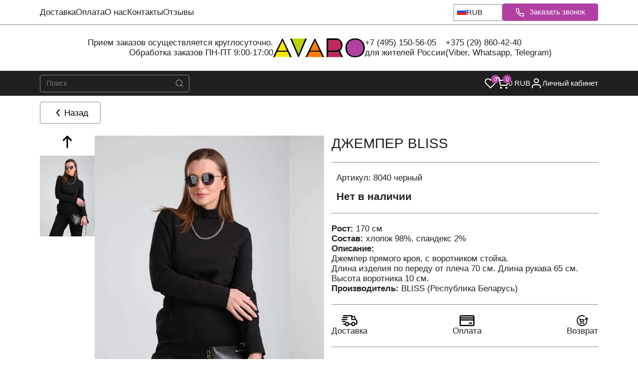

--- FILE ---
content_type: text/html;charset=utf-8
request_url: https://avaro.ru/catalog/product/dzemper-bliss-8040-cernyi
body_size: 77007
content:
<!DOCTYPE html><html><head><meta charset="utf-8">
<meta name="viewport" content="width=device-width, initial-scale=1.0, maximum-scale=1.0, user-scalable=no">
<title>Купить Джемпер BLISS 8040 черный - купить в интернет-магазине модной одежды Avaro</title>
<style>/*! normalize.css v8.0.1 | MIT License | github.com/necolas/normalize.css */html{line-height:1.15;-webkit-text-size-adjust:100%}body{margin:0}main{display:block}h1{font-size:2em;margin:.67em 0}hr{box-sizing:content-box;height:0;overflow:visible}pre{font-family:monospace,monospace;font-size:1em}a{background-color:transparent}abbr[title]{border-bottom:none;text-decoration:underline;-webkit-text-decoration:underline dotted;text-decoration:underline dotted}b,strong{font-weight:bolder}code,kbd,samp{font-family:monospace,monospace;font-size:1em}small{font-size:80%}sub,sup{font-size:75%;line-height:0;position:relative;vertical-align:baseline}sub{bottom:-.25em}sup{top:-.5em}img{border-style:none}button,input,optgroup,select,textarea{font-family:inherit;font-size:100%;line-height:1.15;margin:0}button,input{overflow:visible}button,select{text-transform:none}[type=button],[type=reset],[type=submit],button{-webkit-appearance:button}[type=button]::-moz-focus-inner,[type=reset]::-moz-focus-inner,[type=submit]::-moz-focus-inner,button::-moz-focus-inner{border-style:none;padding:0}[type=button]:-moz-focusring,[type=reset]:-moz-focusring,[type=submit]:-moz-focusring,button:-moz-focusring{outline:1px dotted ButtonText}fieldset{padding:.35em .75em .625em}legend{box-sizing:border-box;color:inherit;display:table;max-width:100%;padding:0;white-space:normal}progress{vertical-align:baseline}textarea{overflow:auto}[type=checkbox],[type=radio]{box-sizing:border-box;padding:0}[type=number]::-webkit-inner-spin-button,[type=number]::-webkit-outer-spin-button{height:auto}[type=search]{-webkit-appearance:textfield;outline-offset:-2px}[type=search]::-webkit-search-decoration{-webkit-appearance:none}::-webkit-file-upload-button{-webkit-appearance:button;font:inherit}details{display:block}summary{display:list-item}[hidden],template{display:none}:root{--color-white:#fff;--color-black:#000;--color-transparent:transparent;--color-gray-50:#f9fafb;--color-gray-100:#f3f4f6;--color-gray-200:#e5e7eb;--color-gray-300:#d1d5db;--color-gray-400:#9ca3af;--color-gray-500:#6b7280;--color-gray-600:#4b5563;--color-gray-700:#374151;--color-gray-800:#1f2937;--color-gray-900:#111827;--color-success-50:#f0fdf4;--color-success-100:#dcfce7;--color-success-500:#22c55e;--color-success-600:#16a34a;--color-success-700:#15803d;--color-error-50:#fef2f2;--color-error-100:#fee2e2;--color-error-500:#ef4444;--color-error-600:#dc2626;--color-error-700:#b91c1c;--color-warning-50:#fffbeb;--color-warning-100:#fef3c7;--color-warning-500:#f59e0b;--color-warning-600:#d97706;--color-warning-700:#b45309;--color-info-50:#eff6ff;--color-info-100:#dbeafe;--color-info-500:#3b82f6;--color-info-600:#2563eb;--color-info-700:#1d4ed8;--color-primary:var(--color-gray-900);--color-secondary:var(--color-gray-600);--color-accent:var(--color-info-500);--color-background:var(--color-white);--color-surface:var(--color-gray-50);--color-text:var(--color-gray-900);--color-text-secondary:var(--color-gray-600);--color-text-muted:var(--color-gray-500);--color-border:var(--color-gray-200);--color-border-hover:var(--color-gray-300);--color-shadow:rgba(0,0,0,.1);--color-overlay:rgba(0,0,0,.5);--color-hover:var(--color-gray-100);--color-active:var(--color-gray-200);--color-focus:var(--color-info-500);--color-disabled:var(--color-gray-300);--color-disabled-text:var(--color-gray-500);--avaro-primary:#2c3e50;--avaro-secondary:#3498db;--avaro-accent:#e74c3c;--avaro-gold:#f39c12;--avaro-silver:#95a5a6;--color-primary:var(--avaro-primary);--color-secondary:var(--avaro-secondary);--color-accent:var(--avaro-accent);--color-background:#f8f9fa;--color-surface:#fff;--color-surface-secondary:#f1f3f4;--color-text:#2c3e50;--color-text-secondary:#5a6c7d;--color-text-muted:#7f8c8d;--color-border:#e1e8ed;--color-border-hover:#bdc3c7;--color-border-focus:var(--avaro-secondary);--color-shadow:rgba(44,62,80,.1);--color-shadow-hover:rgba(44,62,80,.15);--color-overlay:rgba(44,62,80,.6);--color-hover:#ecf0f1;--color-active:#d5dbdb;--color-focus:var(--avaro-secondary);--color-disabled:#bdc3c7;--color-disabled-text:#95a5a6;--avaro-gradient-primary:linear-gradient(135deg,var(--avaro-primary) 0%,var(--avaro-secondary) 100%);--avaro-gradient-accent:linear-gradient(135deg,var(--avaro-accent) 0%,var(--avaro-gold) 100%);--avaro-gradient-surface:linear-gradient(135deg,#fff,#f8f9fa)}.c-subscribeEmail{background:var(--color-surface);padding:1.5rem 0}.c-subscribeEmail__container{display:flex;flex-direction:column;margin:0 auto;max-width:1200px;padding:0 1rem;position:relative}.c-subscribeEmail__content{align-items:center;display:flex;flex-direction:column;gap:1.5rem;text-align:center}.c-subscribeEmail__title{color:var(--color-text);font-size:1.875rem;font-weight:700;line-height:1.25;margin:0 0 1rem}.c-subscribeEmail__description{color:var(--color-text-secondary);font-size:1rem;font-weight:400;line-height:1.5;margin:0 0 1.5rem;max-width:600px}.c-subscribeEmail__form{align-items:center;display:flex;flex-direction:column;gap:1rem;max-width:400px;width:100%}.c-subscribeEmail__input-group{display:flex;flex-direction:column;gap:.5rem;width:100%}.c-subscribeEmail__input{background-color:var(--color-surface);border:1px solid var(--color-border);border-radius:4px;color:var(--color-text);font-size:1rem;font-weight:400;line-height:1.5;padding:.75rem 1rem;text-align:center;transition:border-color .2s ease,box-shadow .2s ease;width:100%}.c-subscribeEmail__input:focus{border-color:var(--color-focus);box-shadow:0 0 0 3px rgba(var(--color-focus-rgb,59,130,246),.1);outline:none}.c-subscribeEmail__input::-moz-placeholder{color:var(--color-text-muted)}.c-subscribeEmail__input::placeholder{color:var(--color-text-muted)}.c-subscribeEmail__input:disabled{background-color:var(--color-disabled);color:var(--color-disabled-text);cursor:not-allowed}.c-subscribeEmail__button{align-items:center;background-color:var(--color-primary);border:none;border-radius:4px;color:var(--color-white);cursor:pointer;display:inline-flex;font-size:.875rem;font-weight:500;justify-content:center;letter-spacing:.5px;line-height:1.5;padding:.75rem 1.5rem;text-decoration:none;text-transform:uppercase;transition:all .2s ease;width:100%}.c-subscribeEmail__button:disabled{cursor:not-allowed;opacity:.6}.c-subscribeEmail__button:hover:not(:disabled){background-color:var(--color-primary-hover,var(--color-primary));transform:translateY(-1px)}.c-subscribeEmail__button:active{transform:translateY(0)}.c-subscribeEmail__success{align-items:center;color:var(--color-success-600);display:flex;font-size:1rem;font-weight:400;gap:.5rem;justify-content:center;line-height:1.5}.c-subscribeEmail__error{color:var(--color-error-500);font-size:.875rem;font-weight:400;line-height:1.5;text-align:center}@media screen and (min-width:768px){.c-subscribeEmail{padding:3rem 0}.c-subscribeEmail__container{align-items:center;display:flex;flex-direction:row;justify-content:space-between;text-align:left}.c-subscribeEmail__content{align-items:flex-start;flex:1;text-align:left}.c-subscribeEmail__form{align-items:center;display:flex;flex-direction:row;justify-content:space-between;max-width:500px}.c-subscribeEmail__input-group{flex:1}.c-subscribeEmail__button{min-width:120px;width:auto}}.c-wishlistList__list{display:grid;gap:1rem;grid-template-columns:repeat(auto-fill,minmax(150px,1fr))}.c-wishlistList__empty{margin:40px 0;max-width:560px}.c-wishlistList__empty-title{font-size:1.25rem;font-weight:500;margin:0 0 1rem}@media screen and (min-width:768px){.c-wishlistList__list{grid-template-columns:repeat(auto-fill,minmax(200px,1fr))}}</style>
<style>:root{--color-main:#320069;--color-gray-light:#f5f5f5}/*! normalize.css v8.0.1 | MIT License | github.com/necolas/normalize.css */html{line-height:1.15;-webkit-text-size-adjust:100%}body{margin:0}main{display:block}h1{font-size:2em;margin:.67em 0}hr{box-sizing:content-box;height:0;overflow:visible}pre{font-family:monospace,monospace;font-size:1em}a{background-color:transparent}abbr[title]{border-bottom:none;text-decoration:underline;-webkit-text-decoration:underline dotted;text-decoration:underline dotted}b,strong{font-weight:bolder}code,kbd,samp{font-family:monospace,monospace;font-size:1em}small{font-size:80%}sub,sup{font-size:75%;line-height:0;position:relative;vertical-align:baseline}sub{bottom:-.25em}sup{top:-.5em}img{border-style:none}button,input,optgroup,select,textarea{font-family:inherit;font-size:100%;line-height:1.15;margin:0}button,input{overflow:visible}button,select{text-transform:none}[type=button],[type=reset],[type=submit],button{-webkit-appearance:button}[type=button]::-moz-focus-inner,[type=reset]::-moz-focus-inner,[type=submit]::-moz-focus-inner,button::-moz-focus-inner{border-style:none;padding:0}[type=button]:-moz-focusring,[type=reset]:-moz-focusring,[type=submit]:-moz-focusring,button:-moz-focusring{outline:1px dotted ButtonText}fieldset{padding:.35em .75em .625em}legend{box-sizing:border-box;color:inherit;display:table;max-width:100%;padding:0;white-space:normal}progress{vertical-align:baseline}textarea{overflow:auto}[type=checkbox],[type=radio]{box-sizing:border-box;padding:0}[type=number]::-webkit-inner-spin-button,[type=number]::-webkit-outer-spin-button{height:auto}[type=search]{-webkit-appearance:textfield;outline-offset:-2px}[type=search]::-webkit-search-decoration{-webkit-appearance:none}::-webkit-file-upload-button{-webkit-appearance:button;font:inherit}details{display:block}summary{display:list-item}[hidden],template{display:none}/*!
 * Bootstrap Grid v4.3.1 (https://getbootstrap.com/)
 * Copyright 2011-2019 The Bootstrap Authors
 * Copyright 2011-2019 Twitter, Inc.
 * Licensed under MIT (https://github.com/twbs/bootstrap/blob/master/LICENSE)
 */html{box-sizing:border-box;-ms-overflow-style:scrollbar}*,:after,:before{box-sizing:inherit}.container{margin-left:auto;margin-right:auto;padding-left:10px;padding-right:10px;width:100%}@media(min-width:992px){.container{max-width:960px}}@media(min-width:1200px){.container{max-width:1140px}}@media(min-width:1450px){.container{max-width:1390px}}.container-fluid{margin-left:auto;margin-right:auto;padding-left:10px;padding-right:10px;width:100%}.row{display:flex;flex-wrap:wrap;margin-left:-10px;margin-right:-10px}.no-gutters{margin-left:0;margin-right:0}.no-gutters>.col,.no-gutters>[class*=col-]{padding-left:0;padding-right:0}.col,.col-1,.col-10,.col-11,.col-12,.col-2,.col-3,.col-4,.col-5,.col-6,.col-7,.col-8,.col-9,.col-auto,.col-lg,.col-lg-1,.col-lg-10,.col-lg-11,.col-lg-12,.col-lg-2,.col-lg-3,.col-lg-4,.col-lg-5,.col-lg-6,.col-lg-7,.col-lg-8,.col-lg-9,.col-lg-auto,.col-md,.col-md-1,.col-md-10,.col-md-11,.col-md-12,.col-md-2,.col-md-3,.col-md-4,.col-md-5,.col-md-6,.col-md-7,.col-md-8,.col-md-9,.col-md-auto,.col-sm,.col-sm-1,.col-sm-10,.col-sm-11,.col-sm-12,.col-sm-2,.col-sm-3,.col-sm-4,.col-sm-5,.col-sm-6,.col-sm-7,.col-sm-8,.col-sm-9,.col-sm-auto,.col-xl,.col-xl-1,.col-xl-10,.col-xl-11,.col-xl-12,.col-xl-2,.col-xl-3,.col-xl-4,.col-xl-5,.col-xl-6,.col-xl-7,.col-xl-8,.col-xl-9,.col-xl-auto,.col-xs,.col-xs-1,.col-xs-10,.col-xs-11,.col-xs-12,.col-xs-2,.col-xs-3,.col-xs-4,.col-xs-5,.col-xs-6,.col-xs-7,.col-xs-8,.col-xs-9,.col-xs-auto,.col-xxl,.col-xxl-1,.col-xxl-10,.col-xxl-11,.col-xxl-12,.col-xxl-2,.col-xxl-3,.col-xxl-4,.col-xxl-5,.col-xxl-6,.col-xxl-7,.col-xxl-8,.col-xxl-9,.col-xxl-auto{padding-left:10px;padding-right:10px;position:relative;width:100%}.col{flex-basis:0;flex-grow:1;max-width:100%}.col-auto{flex:0 0 auto;max-width:100%;width:auto}.col-1{flex:0 0 8.3333333333%;max-width:8.3333333333%}.col-2{flex:0 0 16.6666666667%;max-width:16.6666666667%}.col-3{flex:0 0 25%;max-width:25%}.col-4{flex:0 0 33.3333333333%;max-width:33.3333333333%}.col-5{flex:0 0 41.6666666667%;max-width:41.6666666667%}.col-6{flex:0 0 50%;max-width:50%}.col-7{flex:0 0 58.3333333333%;max-width:58.3333333333%}.col-8{flex:0 0 66.6666666667%;max-width:66.6666666667%}.col-9{flex:0 0 75%;max-width:75%}.col-10{flex:0 0 83.3333333333%;max-width:83.3333333333%}.col-11{flex:0 0 91.6666666667%;max-width:91.6666666667%}.col-12{flex:0 0 100%;max-width:100%}.order-first{order:-1}.order-last{order:13}.order-0{order:0}.order-1{order:1}.order-2{order:2}.order-3{order:3}.order-4{order:4}.order-5{order:5}.order-6{order:6}.order-7{order:7}.order-8{order:8}.order-9{order:9}.order-10{order:10}.order-11{order:11}.order-12{order:12}.offset-1{margin-left:8.3333333333%}.offset-2{margin-left:16.6666666667%}.offset-3{margin-left:25%}.offset-4{margin-left:33.3333333333%}.offset-5{margin-left:41.6666666667%}.offset-6{margin-left:50%}.offset-7{margin-left:58.3333333333%}.offset-8{margin-left:66.6666666667%}.offset-9{margin-left:75%}.offset-10{margin-left:83.3333333333%}.offset-11{margin-left:91.6666666667%}@media(min-width:420px){.col-xs{flex-basis:0;flex-grow:1;max-width:100%}.col-xs-auto{flex:0 0 auto;max-width:100%;width:auto}.col-xs-1{flex:0 0 8.3333333333%;max-width:8.3333333333%}.col-xs-2{flex:0 0 16.6666666667%;max-width:16.6666666667%}.col-xs-3{flex:0 0 25%;max-width:25%}.col-xs-4{flex:0 0 33.3333333333%;max-width:33.3333333333%}.col-xs-5{flex:0 0 41.6666666667%;max-width:41.6666666667%}.col-xs-6{flex:0 0 50%;max-width:50%}.col-xs-7{flex:0 0 58.3333333333%;max-width:58.3333333333%}.col-xs-8{flex:0 0 66.6666666667%;max-width:66.6666666667%}.col-xs-9{flex:0 0 75%;max-width:75%}.col-xs-10{flex:0 0 83.3333333333%;max-width:83.3333333333%}.col-xs-11{flex:0 0 91.6666666667%;max-width:91.6666666667%}.col-xs-12{flex:0 0 100%;max-width:100%}.order-xs-first{order:-1}.order-xs-last{order:13}.order-xs-0{order:0}.order-xs-1{order:1}.order-xs-2{order:2}.order-xs-3{order:3}.order-xs-4{order:4}.order-xs-5{order:5}.order-xs-6{order:6}.order-xs-7{order:7}.order-xs-8{order:8}.order-xs-9{order:9}.order-xs-10{order:10}.order-xs-11{order:11}.order-xs-12{order:12}.offset-xs-0{margin-left:0}.offset-xs-1{margin-left:8.3333333333%}.offset-xs-2{margin-left:16.6666666667%}.offset-xs-3{margin-left:25%}.offset-xs-4{margin-left:33.3333333333%}.offset-xs-5{margin-left:41.6666666667%}.offset-xs-6{margin-left:50%}.offset-xs-7{margin-left:58.3333333333%}.offset-xs-8{margin-left:66.6666666667%}.offset-xs-9{margin-left:75%}.offset-xs-10{margin-left:83.3333333333%}.offset-xs-11{margin-left:91.6666666667%}}@media(min-width:576px){.col-sm{flex-basis:0;flex-grow:1;max-width:100%}.col-sm-auto{flex:0 0 auto;max-width:100%;width:auto}.col-sm-1{flex:0 0 8.3333333333%;max-width:8.3333333333%}.col-sm-2{flex:0 0 16.6666666667%;max-width:16.6666666667%}.col-sm-3{flex:0 0 25%;max-width:25%}.col-sm-4{flex:0 0 33.3333333333%;max-width:33.3333333333%}.col-sm-5{flex:0 0 41.6666666667%;max-width:41.6666666667%}.col-sm-6{flex:0 0 50%;max-width:50%}.col-sm-7{flex:0 0 58.3333333333%;max-width:58.3333333333%}.col-sm-8{flex:0 0 66.6666666667%;max-width:66.6666666667%}.col-sm-9{flex:0 0 75%;max-width:75%}.col-sm-10{flex:0 0 83.3333333333%;max-width:83.3333333333%}.col-sm-11{flex:0 0 91.6666666667%;max-width:91.6666666667%}.col-sm-12{flex:0 0 100%;max-width:100%}.order-sm-first{order:-1}.order-sm-last{order:13}.order-sm-0{order:0}.order-sm-1{order:1}.order-sm-2{order:2}.order-sm-3{order:3}.order-sm-4{order:4}.order-sm-5{order:5}.order-sm-6{order:6}.order-sm-7{order:7}.order-sm-8{order:8}.order-sm-9{order:9}.order-sm-10{order:10}.order-sm-11{order:11}.order-sm-12{order:12}.offset-sm-0{margin-left:0}.offset-sm-1{margin-left:8.3333333333%}.offset-sm-2{margin-left:16.6666666667%}.offset-sm-3{margin-left:25%}.offset-sm-4{margin-left:33.3333333333%}.offset-sm-5{margin-left:41.6666666667%}.offset-sm-6{margin-left:50%}.offset-sm-7{margin-left:58.3333333333%}.offset-sm-8{margin-left:66.6666666667%}.offset-sm-9{margin-left:75%}.offset-sm-10{margin-left:83.3333333333%}.offset-sm-11{margin-left:91.6666666667%}}@media(min-width:768px){.col-md{flex-basis:0;flex-grow:1;max-width:100%}.col-md-auto{flex:0 0 auto;max-width:100%;width:auto}.col-md-1{flex:0 0 8.3333333333%;max-width:8.3333333333%}.col-md-2{flex:0 0 16.6666666667%;max-width:16.6666666667%}.col-md-3{flex:0 0 25%;max-width:25%}.col-md-4{flex:0 0 33.3333333333%;max-width:33.3333333333%}.col-md-5{flex:0 0 41.6666666667%;max-width:41.6666666667%}.col-md-6{flex:0 0 50%;max-width:50%}.col-md-7{flex:0 0 58.3333333333%;max-width:58.3333333333%}.col-md-8{flex:0 0 66.6666666667%;max-width:66.6666666667%}.col-md-9{flex:0 0 75%;max-width:75%}.col-md-10{flex:0 0 83.3333333333%;max-width:83.3333333333%}.col-md-11{flex:0 0 91.6666666667%;max-width:91.6666666667%}.col-md-12{flex:0 0 100%;max-width:100%}.order-md-first{order:-1}.order-md-last{order:13}.order-md-0{order:0}.order-md-1{order:1}.order-md-2{order:2}.order-md-3{order:3}.order-md-4{order:4}.order-md-5{order:5}.order-md-6{order:6}.order-md-7{order:7}.order-md-8{order:8}.order-md-9{order:9}.order-md-10{order:10}.order-md-11{order:11}.order-md-12{order:12}.offset-md-0{margin-left:0}.offset-md-1{margin-left:8.3333333333%}.offset-md-2{margin-left:16.6666666667%}.offset-md-3{margin-left:25%}.offset-md-4{margin-left:33.3333333333%}.offset-md-5{margin-left:41.6666666667%}.offset-md-6{margin-left:50%}.offset-md-7{margin-left:58.3333333333%}.offset-md-8{margin-left:66.6666666667%}.offset-md-9{margin-left:75%}.offset-md-10{margin-left:83.3333333333%}.offset-md-11{margin-left:91.6666666667%}}@media(min-width:992px){.col-lg{flex-basis:0;flex-grow:1;max-width:100%}.col-lg-auto{flex:0 0 auto;max-width:100%;width:auto}.col-lg-1{flex:0 0 8.3333333333%;max-width:8.3333333333%}.col-lg-2{flex:0 0 16.6666666667%;max-width:16.6666666667%}.col-lg-3{flex:0 0 25%;max-width:25%}.col-lg-4{flex:0 0 33.3333333333%;max-width:33.3333333333%}.col-lg-5{flex:0 0 41.6666666667%;max-width:41.6666666667%}.col-lg-6{flex:0 0 50%;max-width:50%}.col-lg-7{flex:0 0 58.3333333333%;max-width:58.3333333333%}.col-lg-8{flex:0 0 66.6666666667%;max-width:66.6666666667%}.col-lg-9{flex:0 0 75%;max-width:75%}.col-lg-10{flex:0 0 83.3333333333%;max-width:83.3333333333%}.col-lg-11{flex:0 0 91.6666666667%;max-width:91.6666666667%}.col-lg-12{flex:0 0 100%;max-width:100%}.order-lg-first{order:-1}.order-lg-last{order:13}.order-lg-0{order:0}.order-lg-1{order:1}.order-lg-2{order:2}.order-lg-3{order:3}.order-lg-4{order:4}.order-lg-5{order:5}.order-lg-6{order:6}.order-lg-7{order:7}.order-lg-8{order:8}.order-lg-9{order:9}.order-lg-10{order:10}.order-lg-11{order:11}.order-lg-12{order:12}.offset-lg-0{margin-left:0}.offset-lg-1{margin-left:8.3333333333%}.offset-lg-2{margin-left:16.6666666667%}.offset-lg-3{margin-left:25%}.offset-lg-4{margin-left:33.3333333333%}.offset-lg-5{margin-left:41.6666666667%}.offset-lg-6{margin-left:50%}.offset-lg-7{margin-left:58.3333333333%}.offset-lg-8{margin-left:66.6666666667%}.offset-lg-9{margin-left:75%}.offset-lg-10{margin-left:83.3333333333%}.offset-lg-11{margin-left:91.6666666667%}}@media(min-width:1200px){.col-xl{flex-basis:0;flex-grow:1;max-width:100%}.col-xl-auto{flex:0 0 auto;max-width:100%;width:auto}.col-xl-1{flex:0 0 8.3333333333%;max-width:8.3333333333%}.col-xl-2{flex:0 0 16.6666666667%;max-width:16.6666666667%}.col-xl-3{flex:0 0 25%;max-width:25%}.col-xl-4{flex:0 0 33.3333333333%;max-width:33.3333333333%}.col-xl-5{flex:0 0 41.6666666667%;max-width:41.6666666667%}.col-xl-6{flex:0 0 50%;max-width:50%}.col-xl-7{flex:0 0 58.3333333333%;max-width:58.3333333333%}.col-xl-8{flex:0 0 66.6666666667%;max-width:66.6666666667%}.col-xl-9{flex:0 0 75%;max-width:75%}.col-xl-10{flex:0 0 83.3333333333%;max-width:83.3333333333%}.col-xl-11{flex:0 0 91.6666666667%;max-width:91.6666666667%}.col-xl-12{flex:0 0 100%;max-width:100%}.order-xl-first{order:-1}.order-xl-last{order:13}.order-xl-0{order:0}.order-xl-1{order:1}.order-xl-2{order:2}.order-xl-3{order:3}.order-xl-4{order:4}.order-xl-5{order:5}.order-xl-6{order:6}.order-xl-7{order:7}.order-xl-8{order:8}.order-xl-9{order:9}.order-xl-10{order:10}.order-xl-11{order:11}.order-xl-12{order:12}.offset-xl-0{margin-left:0}.offset-xl-1{margin-left:8.3333333333%}.offset-xl-2{margin-left:16.6666666667%}.offset-xl-3{margin-left:25%}.offset-xl-4{margin-left:33.3333333333%}.offset-xl-5{margin-left:41.6666666667%}.offset-xl-6{margin-left:50%}.offset-xl-7{margin-left:58.3333333333%}.offset-xl-8{margin-left:66.6666666667%}.offset-xl-9{margin-left:75%}.offset-xl-10{margin-left:83.3333333333%}.offset-xl-11{margin-left:91.6666666667%}}@media(min-width:1450px){.col-xxl{flex-basis:0;flex-grow:1;max-width:100%}.col-xxl-auto{flex:0 0 auto;max-width:100%;width:auto}.col-xxl-1{flex:0 0 8.3333333333%;max-width:8.3333333333%}.col-xxl-2{flex:0 0 16.6666666667%;max-width:16.6666666667%}.col-xxl-3{flex:0 0 25%;max-width:25%}.col-xxl-4{flex:0 0 33.3333333333%;max-width:33.3333333333%}.col-xxl-5{flex:0 0 41.6666666667%;max-width:41.6666666667%}.col-xxl-6{flex:0 0 50%;max-width:50%}.col-xxl-7{flex:0 0 58.3333333333%;max-width:58.3333333333%}.col-xxl-8{flex:0 0 66.6666666667%;max-width:66.6666666667%}.col-xxl-9{flex:0 0 75%;max-width:75%}.col-xxl-10{flex:0 0 83.3333333333%;max-width:83.3333333333%}.col-xxl-11{flex:0 0 91.6666666667%;max-width:91.6666666667%}.col-xxl-12{flex:0 0 100%;max-width:100%}.order-xxl-first{order:-1}.order-xxl-last{order:13}.order-xxl-0{order:0}.order-xxl-1{order:1}.order-xxl-2{order:2}.order-xxl-3{order:3}.order-xxl-4{order:4}.order-xxl-5{order:5}.order-xxl-6{order:6}.order-xxl-7{order:7}.order-xxl-8{order:8}.order-xxl-9{order:9}.order-xxl-10{order:10}.order-xxl-11{order:11}.order-xxl-12{order:12}.offset-xxl-0{margin-left:0}.offset-xxl-1{margin-left:8.3333333333%}.offset-xxl-2{margin-left:16.6666666667%}.offset-xxl-3{margin-left:25%}.offset-xxl-4{margin-left:33.3333333333%}.offset-xxl-5{margin-left:41.6666666667%}.offset-xxl-6{margin-left:50%}.offset-xxl-7{margin-left:58.3333333333%}.offset-xxl-8{margin-left:66.6666666667%}.offset-xxl-9{margin-left:75%}.offset-xxl-10{margin-left:83.3333333333%}.offset-xxl-11{margin-left:91.6666666667%}}.d-none{display:none!important}.d-inline{display:inline!important}.d-inline-block{display:inline-block!important}.d-block{display:block!important}.d-table{display:table!important}.d-table-row{display:table-row!important}.d-table-cell{display:table-cell!important}.d-flex{display:flex!important}.d-inline-flex{display:inline-flex!important}@media(min-width:420px){.d-xs-none{display:none!important}.d-xs-inline{display:inline!important}.d-xs-inline-block{display:inline-block!important}.d-xs-block{display:block!important}.d-xs-table{display:table!important}.d-xs-table-row{display:table-row!important}.d-xs-table-cell{display:table-cell!important}.d-xs-flex{display:flex!important}.d-xs-inline-flex{display:inline-flex!important}}@media(min-width:576px){.d-sm-none{display:none!important}.d-sm-inline{display:inline!important}.d-sm-inline-block{display:inline-block!important}.d-sm-block{display:block!important}.d-sm-table{display:table!important}.d-sm-table-row{display:table-row!important}.d-sm-table-cell{display:table-cell!important}.d-sm-flex{display:flex!important}.d-sm-inline-flex{display:inline-flex!important}}@media(min-width:768px){.d-md-none{display:none!important}.d-md-inline{display:inline!important}.d-md-inline-block{display:inline-block!important}.d-md-block{display:block!important}.d-md-table{display:table!important}.d-md-table-row{display:table-row!important}.d-md-table-cell{display:table-cell!important}.d-md-flex{display:flex!important}.d-md-inline-flex{display:inline-flex!important}}@media(min-width:992px){.d-lg-none{display:none!important}.d-lg-inline{display:inline!important}.d-lg-inline-block{display:inline-block!important}.d-lg-block{display:block!important}.d-lg-table{display:table!important}.d-lg-table-row{display:table-row!important}.d-lg-table-cell{display:table-cell!important}.d-lg-flex{display:flex!important}.d-lg-inline-flex{display:inline-flex!important}}@media(min-width:1200px){.d-xl-none{display:none!important}.d-xl-inline{display:inline!important}.d-xl-inline-block{display:inline-block!important}.d-xl-block{display:block!important}.d-xl-table{display:table!important}.d-xl-table-row{display:table-row!important}.d-xl-table-cell{display:table-cell!important}.d-xl-flex{display:flex!important}.d-xl-inline-flex{display:inline-flex!important}}@media(min-width:1450px){.d-xxl-none{display:none!important}.d-xxl-inline{display:inline!important}.d-xxl-inline-block{display:inline-block!important}.d-xxl-block{display:block!important}.d-xxl-table{display:table!important}.d-xxl-table-row{display:table-row!important}.d-xxl-table-cell{display:table-cell!important}.d-xxl-flex{display:flex!important}.d-xxl-inline-flex{display:inline-flex!important}}@media print{.d-print-none{display:none!important}.d-print-inline{display:inline!important}.d-print-inline-block{display:inline-block!important}.d-print-block{display:block!important}.d-print-table{display:table!important}.d-print-table-row{display:table-row!important}.d-print-table-cell{display:table-cell!important}.d-print-flex{display:flex!important}.d-print-inline-flex{display:inline-flex!important}}.flex-row{flex-direction:row!important}.flex-column{flex-direction:column!important}.flex-row-reverse{flex-direction:row-reverse!important}.flex-column-reverse{flex-direction:column-reverse!important}.flex-wrap{flex-wrap:wrap!important}.flex-nowrap{flex-wrap:nowrap!important}.flex-wrap-reverse{flex-wrap:wrap-reverse!important}.flex-fill{flex:1 1 auto!important}.flex-grow-0{flex-grow:0!important}.flex-grow-1{flex-grow:1!important}.flex-shrink-0{flex-shrink:0!important}.flex-shrink-1{flex-shrink:1!important}.justify-content-start{justify-content:flex-start!important}.justify-content-end{justify-content:flex-end!important}.justify-content-center{justify-content:center!important}.justify-content-between{justify-content:space-between!important}.justify-content-around{justify-content:space-around!important}.align-items-start{align-items:flex-start!important}.align-items-end{align-items:flex-end!important}.align-items-center{align-items:center!important}.align-items-baseline{align-items:baseline!important}.align-items-stretch{align-items:stretch!important}.align-content-start{align-content:flex-start!important}.align-content-end{align-content:flex-end!important}.align-content-center{align-content:center!important}.align-content-between{align-content:space-between!important}.align-content-around{align-content:space-around!important}.align-content-stretch{align-content:stretch!important}.align-self-auto{align-self:auto!important}.align-self-start{align-self:flex-start!important}.align-self-end{align-self:flex-end!important}.align-self-center{align-self:center!important}.align-self-baseline{align-self:baseline!important}.align-self-stretch{align-self:stretch!important}@media(min-width:420px){.flex-xs-row{flex-direction:row!important}.flex-xs-column{flex-direction:column!important}.flex-xs-row-reverse{flex-direction:row-reverse!important}.flex-xs-column-reverse{flex-direction:column-reverse!important}.flex-xs-wrap{flex-wrap:wrap!important}.flex-xs-nowrap{flex-wrap:nowrap!important}.flex-xs-wrap-reverse{flex-wrap:wrap-reverse!important}.flex-xs-fill{flex:1 1 auto!important}.flex-xs-grow-0{flex-grow:0!important}.flex-xs-grow-1{flex-grow:1!important}.flex-xs-shrink-0{flex-shrink:0!important}.flex-xs-shrink-1{flex-shrink:1!important}.justify-content-xs-start{justify-content:flex-start!important}.justify-content-xs-end{justify-content:flex-end!important}.justify-content-xs-center{justify-content:center!important}.justify-content-xs-between{justify-content:space-between!important}.justify-content-xs-around{justify-content:space-around!important}.align-items-xs-start{align-items:flex-start!important}.align-items-xs-end{align-items:flex-end!important}.align-items-xs-center{align-items:center!important}.align-items-xs-baseline{align-items:baseline!important}.align-items-xs-stretch{align-items:stretch!important}.align-content-xs-start{align-content:flex-start!important}.align-content-xs-end{align-content:flex-end!important}.align-content-xs-center{align-content:center!important}.align-content-xs-between{align-content:space-between!important}.align-content-xs-around{align-content:space-around!important}.align-content-xs-stretch{align-content:stretch!important}.align-self-xs-auto{align-self:auto!important}.align-self-xs-start{align-self:flex-start!important}.align-self-xs-end{align-self:flex-end!important}.align-self-xs-center{align-self:center!important}.align-self-xs-baseline{align-self:baseline!important}.align-self-xs-stretch{align-self:stretch!important}}@media(min-width:576px){.flex-sm-row{flex-direction:row!important}.flex-sm-column{flex-direction:column!important}.flex-sm-row-reverse{flex-direction:row-reverse!important}.flex-sm-column-reverse{flex-direction:column-reverse!important}.flex-sm-wrap{flex-wrap:wrap!important}.flex-sm-nowrap{flex-wrap:nowrap!important}.flex-sm-wrap-reverse{flex-wrap:wrap-reverse!important}.flex-sm-fill{flex:1 1 auto!important}.flex-sm-grow-0{flex-grow:0!important}.flex-sm-grow-1{flex-grow:1!important}.flex-sm-shrink-0{flex-shrink:0!important}.flex-sm-shrink-1{flex-shrink:1!important}.justify-content-sm-start{justify-content:flex-start!important}.justify-content-sm-end{justify-content:flex-end!important}.justify-content-sm-center{justify-content:center!important}.justify-content-sm-between{justify-content:space-between!important}.justify-content-sm-around{justify-content:space-around!important}.align-items-sm-start{align-items:flex-start!important}.align-items-sm-end{align-items:flex-end!important}.align-items-sm-center{align-items:center!important}.align-items-sm-baseline{align-items:baseline!important}.align-items-sm-stretch{align-items:stretch!important}.align-content-sm-start{align-content:flex-start!important}.align-content-sm-end{align-content:flex-end!important}.align-content-sm-center{align-content:center!important}.align-content-sm-between{align-content:space-between!important}.align-content-sm-around{align-content:space-around!important}.align-content-sm-stretch{align-content:stretch!important}.align-self-sm-auto{align-self:auto!important}.align-self-sm-start{align-self:flex-start!important}.align-self-sm-end{align-self:flex-end!important}.align-self-sm-center{align-self:center!important}.align-self-sm-baseline{align-self:baseline!important}.align-self-sm-stretch{align-self:stretch!important}}@media(min-width:768px){.flex-md-row{flex-direction:row!important}.flex-md-column{flex-direction:column!important}.flex-md-row-reverse{flex-direction:row-reverse!important}.flex-md-column-reverse{flex-direction:column-reverse!important}.flex-md-wrap{flex-wrap:wrap!important}.flex-md-nowrap{flex-wrap:nowrap!important}.flex-md-wrap-reverse{flex-wrap:wrap-reverse!important}.flex-md-fill{flex:1 1 auto!important}.flex-md-grow-0{flex-grow:0!important}.flex-md-grow-1{flex-grow:1!important}.flex-md-shrink-0{flex-shrink:0!important}.flex-md-shrink-1{flex-shrink:1!important}.justify-content-md-start{justify-content:flex-start!important}.justify-content-md-end{justify-content:flex-end!important}.justify-content-md-center{justify-content:center!important}.justify-content-md-between{justify-content:space-between!important}.justify-content-md-around{justify-content:space-around!important}.align-items-md-start{align-items:flex-start!important}.align-items-md-end{align-items:flex-end!important}.align-items-md-center{align-items:center!important}.align-items-md-baseline{align-items:baseline!important}.align-items-md-stretch{align-items:stretch!important}.align-content-md-start{align-content:flex-start!important}.align-content-md-end{align-content:flex-end!important}.align-content-md-center{align-content:center!important}.align-content-md-between{align-content:space-between!important}.align-content-md-around{align-content:space-around!important}.align-content-md-stretch{align-content:stretch!important}.align-self-md-auto{align-self:auto!important}.align-self-md-start{align-self:flex-start!important}.align-self-md-end{align-self:flex-end!important}.align-self-md-center{align-self:center!important}.align-self-md-baseline{align-self:baseline!important}.align-self-md-stretch{align-self:stretch!important}}@media(min-width:992px){.flex-lg-row{flex-direction:row!important}.flex-lg-column{flex-direction:column!important}.flex-lg-row-reverse{flex-direction:row-reverse!important}.flex-lg-column-reverse{flex-direction:column-reverse!important}.flex-lg-wrap{flex-wrap:wrap!important}.flex-lg-nowrap{flex-wrap:nowrap!important}.flex-lg-wrap-reverse{flex-wrap:wrap-reverse!important}.flex-lg-fill{flex:1 1 auto!important}.flex-lg-grow-0{flex-grow:0!important}.flex-lg-grow-1{flex-grow:1!important}.flex-lg-shrink-0{flex-shrink:0!important}.flex-lg-shrink-1{flex-shrink:1!important}.justify-content-lg-start{justify-content:flex-start!important}.justify-content-lg-end{justify-content:flex-end!important}.justify-content-lg-center{justify-content:center!important}.justify-content-lg-between{justify-content:space-between!important}.justify-content-lg-around{justify-content:space-around!important}.align-items-lg-start{align-items:flex-start!important}.align-items-lg-end{align-items:flex-end!important}.align-items-lg-center{align-items:center!important}.align-items-lg-baseline{align-items:baseline!important}.align-items-lg-stretch{align-items:stretch!important}.align-content-lg-start{align-content:flex-start!important}.align-content-lg-end{align-content:flex-end!important}.align-content-lg-center{align-content:center!important}.align-content-lg-between{align-content:space-between!important}.align-content-lg-around{align-content:space-around!important}.align-content-lg-stretch{align-content:stretch!important}.align-self-lg-auto{align-self:auto!important}.align-self-lg-start{align-self:flex-start!important}.align-self-lg-end{align-self:flex-end!important}.align-self-lg-center{align-self:center!important}.align-self-lg-baseline{align-self:baseline!important}.align-self-lg-stretch{align-self:stretch!important}}@media(min-width:1200px){.flex-xl-row{flex-direction:row!important}.flex-xl-column{flex-direction:column!important}.flex-xl-row-reverse{flex-direction:row-reverse!important}.flex-xl-column-reverse{flex-direction:column-reverse!important}.flex-xl-wrap{flex-wrap:wrap!important}.flex-xl-nowrap{flex-wrap:nowrap!important}.flex-xl-wrap-reverse{flex-wrap:wrap-reverse!important}.flex-xl-fill{flex:1 1 auto!important}.flex-xl-grow-0{flex-grow:0!important}.flex-xl-grow-1{flex-grow:1!important}.flex-xl-shrink-0{flex-shrink:0!important}.flex-xl-shrink-1{flex-shrink:1!important}.justify-content-xl-start{justify-content:flex-start!important}.justify-content-xl-end{justify-content:flex-end!important}.justify-content-xl-center{justify-content:center!important}.justify-content-xl-between{justify-content:space-between!important}.justify-content-xl-around{justify-content:space-around!important}.align-items-xl-start{align-items:flex-start!important}.align-items-xl-end{align-items:flex-end!important}.align-items-xl-center{align-items:center!important}.align-items-xl-baseline{align-items:baseline!important}.align-items-xl-stretch{align-items:stretch!important}.align-content-xl-start{align-content:flex-start!important}.align-content-xl-end{align-content:flex-end!important}.align-content-xl-center{align-content:center!important}.align-content-xl-between{align-content:space-between!important}.align-content-xl-around{align-content:space-around!important}.align-content-xl-stretch{align-content:stretch!important}.align-self-xl-auto{align-self:auto!important}.align-self-xl-start{align-self:flex-start!important}.align-self-xl-end{align-self:flex-end!important}.align-self-xl-center{align-self:center!important}.align-self-xl-baseline{align-self:baseline!important}.align-self-xl-stretch{align-self:stretch!important}}@media(min-width:1450px){.flex-xxl-row{flex-direction:row!important}.flex-xxl-column{flex-direction:column!important}.flex-xxl-row-reverse{flex-direction:row-reverse!important}.flex-xxl-column-reverse{flex-direction:column-reverse!important}.flex-xxl-wrap{flex-wrap:wrap!important}.flex-xxl-nowrap{flex-wrap:nowrap!important}.flex-xxl-wrap-reverse{flex-wrap:wrap-reverse!important}.flex-xxl-fill{flex:1 1 auto!important}.flex-xxl-grow-0{flex-grow:0!important}.flex-xxl-grow-1{flex-grow:1!important}.flex-xxl-shrink-0{flex-shrink:0!important}.flex-xxl-shrink-1{flex-shrink:1!important}.justify-content-xxl-start{justify-content:flex-start!important}.justify-content-xxl-end{justify-content:flex-end!important}.justify-content-xxl-center{justify-content:center!important}.justify-content-xxl-between{justify-content:space-between!important}.justify-content-xxl-around{justify-content:space-around!important}.align-items-xxl-start{align-items:flex-start!important}.align-items-xxl-end{align-items:flex-end!important}.align-items-xxl-center{align-items:center!important}.align-items-xxl-baseline{align-items:baseline!important}.align-items-xxl-stretch{align-items:stretch!important}.align-content-xxl-start{align-content:flex-start!important}.align-content-xxl-end{align-content:flex-end!important}.align-content-xxl-center{align-content:center!important}.align-content-xxl-between{align-content:space-between!important}.align-content-xxl-around{align-content:space-around!important}.align-content-xxl-stretch{align-content:stretch!important}.align-self-xxl-auto{align-self:auto!important}.align-self-xxl-start{align-self:flex-start!important}.align-self-xxl-end{align-self:flex-end!important}.align-self-xxl-center{align-self:center!important}.align-self-xxl-baseline{align-self:baseline!important}.align-self-xxl-stretch{align-self:stretch!important}}.w-25{width:25%!important}.w-50{width:50%!important}.w-75{width:75%!important}.w-100{width:100%!important}.w-auto{width:auto!important}.h-25{height:25%!important}.h-50{height:50%!important}.h-75{height:75%!important}.h-100{height:100%!important}.h-auto{height:auto!important}.mw-100{max-width:100%!important}.mh-100{max-height:100%!important}.min-vw-100{min-width:100vw!important}.min-vh-100{min-height:100vh!important}.vw-100{width:100vw!important}.vh-100{height:100vh!important}.position-static{position:static!important}.position-relative{position:relative!important}.position-absolute{position:absolute!important}.position-fixed{position:fixed!important}.position-sticky{position:sticky!important}.m-0{margin:0!important}.mt-0,.my-0{margin-top:0!important}.mr-0,.mx-0{margin-right:0!important}.mb-0,.my-0{margin-bottom:0!important}.ml-0,.mx-0{margin-left:0!important}.m-1{margin:5px!important}.mt-1,.my-1{margin-top:5px!important}.mr-1,.mx-1{margin-right:5px!important}.mb-1,.my-1{margin-bottom:5px!important}.ml-1,.mx-1{margin-left:5px!important}.m-2{margin:10px!important}.mt-2,.my-2{margin-top:10px!important}.mr-2,.mx-2{margin-right:10px!important}.mb-2,.my-2{margin-bottom:10px!important}.ml-2,.mx-2{margin-left:10px!important}.m-3{margin:15px!important}.mt-3,.my-3{margin-top:15px!important}.mr-3,.mx-3{margin-right:15px!important}.mb-3,.my-3{margin-bottom:15px!important}.ml-3,.mx-3{margin-left:15px!important}.m-4{margin:20px!important}.mt-4,.my-4{margin-top:20px!important}.mr-4,.mx-4{margin-right:20px!important}.mb-4,.my-4{margin-bottom:20px!important}.ml-4,.mx-4{margin-left:20px!important}.m-5{margin:25px!important}.mt-5,.my-5{margin-top:25px!important}.mr-5,.mx-5{margin-right:25px!important}.mb-5,.my-5{margin-bottom:25px!important}.ml-5,.mx-5{margin-left:25px!important}.m-6{margin:30px!important}.mt-6,.my-6{margin-top:30px!important}.mr-6,.mx-6{margin-right:30px!important}.mb-6,.my-6{margin-bottom:30px!important}.ml-6,.mx-6{margin-left:30px!important}.m-7{margin:35px!important}.mt-7,.my-7{margin-top:35px!important}.mr-7,.mx-7{margin-right:35px!important}.mb-7,.my-7{margin-bottom:35px!important}.ml-7,.mx-7{margin-left:35px!important}.m-8{margin:40px!important}.mt-8,.my-8{margin-top:40px!important}.mr-8,.mx-8{margin-right:40px!important}.mb-8,.my-8{margin-bottom:40px!important}.ml-8,.mx-8{margin-left:40px!important}.m-9{margin:45px!important}.mt-9,.my-9{margin-top:45px!important}.mr-9,.mx-9{margin-right:45px!important}.mb-9,.my-9{margin-bottom:45px!important}.ml-9,.mx-9{margin-left:45px!important}.m-10{margin:50px!important}.mt-10,.my-10{margin-top:50px!important}.mr-10,.mx-10{margin-right:50px!important}.mb-10,.my-10{margin-bottom:50px!important}.ml-10,.mx-10{margin-left:50px!important}.m-11{margin:55px!important}.mt-11,.my-11{margin-top:55px!important}.mr-11,.mx-11{margin-right:55px!important}.mb-11,.my-11{margin-bottom:55px!important}.ml-11,.mx-11{margin-left:55px!important}.m-12{margin:60px!important}.mt-12,.my-12{margin-top:60px!important}.mr-12,.mx-12{margin-right:60px!important}.mb-12,.my-12{margin-bottom:60px!important}.ml-12,.mx-12{margin-left:60px!important}.p-0{padding:0!important}.pt-0,.py-0{padding-top:0!important}.pr-0,.px-0{padding-right:0!important}.pb-0,.py-0{padding-bottom:0!important}.pl-0,.px-0{padding-left:0!important}.p-1{padding:5px!important}.pt-1,.py-1{padding-top:5px!important}.pr-1,.px-1{padding-right:5px!important}.pb-1,.py-1{padding-bottom:5px!important}.pl-1,.px-1{padding-left:5px!important}.p-2{padding:10px!important}.pt-2,.py-2{padding-top:10px!important}.pr-2,.px-2{padding-right:10px!important}.pb-2,.py-2{padding-bottom:10px!important}.pl-2,.px-2{padding-left:10px!important}.p-3{padding:15px!important}.pt-3,.py-3{padding-top:15px!important}.pr-3,.px-3{padding-right:15px!important}.pb-3,.py-3{padding-bottom:15px!important}.pl-3,.px-3{padding-left:15px!important}.p-4{padding:20px!important}.pt-4,.py-4{padding-top:20px!important}.pr-4,.px-4{padding-right:20px!important}.pb-4,.py-4{padding-bottom:20px!important}.pl-4,.px-4{padding-left:20px!important}.p-5{padding:25px!important}.pt-5,.py-5{padding-top:25px!important}.pr-5,.px-5{padding-right:25px!important}.pb-5,.py-5{padding-bottom:25px!important}.pl-5,.px-5{padding-left:25px!important}.p-6{padding:30px!important}.pt-6,.py-6{padding-top:30px!important}.pr-6,.px-6{padding-right:30px!important}.pb-6,.py-6{padding-bottom:30px!important}.pl-6,.px-6{padding-left:30px!important}.p-7{padding:35px!important}.pt-7,.py-7{padding-top:35px!important}.pr-7,.px-7{padding-right:35px!important}.pb-7,.py-7{padding-bottom:35px!important}.pl-7,.px-7{padding-left:35px!important}.p-8{padding:40px!important}.pt-8,.py-8{padding-top:40px!important}.pr-8,.px-8{padding-right:40px!important}.pb-8,.py-8{padding-bottom:40px!important}.pl-8,.px-8{padding-left:40px!important}.p-9{padding:45px!important}.pt-9,.py-9{padding-top:45px!important}.pr-9,.px-9{padding-right:45px!important}.pb-9,.py-9{padding-bottom:45px!important}.pl-9,.px-9{padding-left:45px!important}.p-10{padding:50px!important}.pt-10,.py-10{padding-top:50px!important}.pr-10,.px-10{padding-right:50px!important}.pb-10,.py-10{padding-bottom:50px!important}.pl-10,.px-10{padding-left:50px!important}.p-11{padding:55px!important}.pt-11,.py-11{padding-top:55px!important}.pr-11,.px-11{padding-right:55px!important}.pb-11,.py-11{padding-bottom:55px!important}.pl-11,.px-11{padding-left:55px!important}.p-12{padding:60px!important}.pt-12,.py-12{padding-top:60px!important}.pr-12,.px-12{padding-right:60px!important}.pb-12,.py-12{padding-bottom:60px!important}.pl-12,.px-12{padding-left:60px!important}.m-n1{margin:-5px!important}.mt-n1,.my-n1{margin-top:-5px!important}.mr-n1,.mx-n1{margin-right:-5px!important}.mb-n1,.my-n1{margin-bottom:-5px!important}.ml-n1,.mx-n1{margin-left:-5px!important}.m-n2{margin:-10px!important}.mt-n2,.my-n2{margin-top:-10px!important}.mr-n2,.mx-n2{margin-right:-10px!important}.mb-n2,.my-n2{margin-bottom:-10px!important}.ml-n2,.mx-n2{margin-left:-10px!important}.m-n3{margin:-15px!important}.mt-n3,.my-n3{margin-top:-15px!important}.mr-n3,.mx-n3{margin-right:-15px!important}.mb-n3,.my-n3{margin-bottom:-15px!important}.ml-n3,.mx-n3{margin-left:-15px!important}.m-n4{margin:-20px!important}.mt-n4,.my-n4{margin-top:-20px!important}.mr-n4,.mx-n4{margin-right:-20px!important}.mb-n4,.my-n4{margin-bottom:-20px!important}.ml-n4,.mx-n4{margin-left:-20px!important}.m-n5{margin:-25px!important}.mt-n5,.my-n5{margin-top:-25px!important}.mr-n5,.mx-n5{margin-right:-25px!important}.mb-n5,.my-n5{margin-bottom:-25px!important}.ml-n5,.mx-n5{margin-left:-25px!important}.m-n6{margin:-30px!important}.mt-n6,.my-n6{margin-top:-30px!important}.mr-n6,.mx-n6{margin-right:-30px!important}.mb-n6,.my-n6{margin-bottom:-30px!important}.ml-n6,.mx-n6{margin-left:-30px!important}.m-n7{margin:-35px!important}.mt-n7,.my-n7{margin-top:-35px!important}.mr-n7,.mx-n7{margin-right:-35px!important}.mb-n7,.my-n7{margin-bottom:-35px!important}.ml-n7,.mx-n7{margin-left:-35px!important}.m-n8{margin:-40px!important}.mt-n8,.my-n8{margin-top:-40px!important}.mr-n8,.mx-n8{margin-right:-40px!important}.mb-n8,.my-n8{margin-bottom:-40px!important}.ml-n8,.mx-n8{margin-left:-40px!important}.m-n9{margin:-45px!important}.mt-n9,.my-n9{margin-top:-45px!important}.mr-n9,.mx-n9{margin-right:-45px!important}.mb-n9,.my-n9{margin-bottom:-45px!important}.ml-n9,.mx-n9{margin-left:-45px!important}.m-n10{margin:-50px!important}.mt-n10,.my-n10{margin-top:-50px!important}.mr-n10,.mx-n10{margin-right:-50px!important}.mb-n10,.my-n10{margin-bottom:-50px!important}.ml-n10,.mx-n10{margin-left:-50px!important}.m-n11{margin:-55px!important}.mt-n11,.my-n11{margin-top:-55px!important}.mr-n11,.mx-n11{margin-right:-55px!important}.mb-n11,.my-n11{margin-bottom:-55px!important}.ml-n11,.mx-n11{margin-left:-55px!important}.m-n12{margin:-60px!important}.mt-n12,.my-n12{margin-top:-60px!important}.mr-n12,.mx-n12{margin-right:-60px!important}.mb-n12,.my-n12{margin-bottom:-60px!important}.ml-n12,.mx-n12{margin-left:-60px!important}.m-auto{margin:auto!important}.mt-auto,.my-auto{margin-top:auto!important}.mr-auto,.mx-auto{margin-right:auto!important}.mb-auto,.my-auto{margin-bottom:auto!important}.ml-auto,.mx-auto{margin-left:auto!important}@media(min-width:420px){.m-xs-0{margin:0!important}.mt-xs-0,.my-xs-0{margin-top:0!important}.mr-xs-0,.mx-xs-0{margin-right:0!important}.mb-xs-0,.my-xs-0{margin-bottom:0!important}.ml-xs-0,.mx-xs-0{margin-left:0!important}.m-xs-1{margin:5px!important}.mt-xs-1,.my-xs-1{margin-top:5px!important}.mr-xs-1,.mx-xs-1{margin-right:5px!important}.mb-xs-1,.my-xs-1{margin-bottom:5px!important}.ml-xs-1,.mx-xs-1{margin-left:5px!important}.m-xs-2{margin:10px!important}.mt-xs-2,.my-xs-2{margin-top:10px!important}.mr-xs-2,.mx-xs-2{margin-right:10px!important}.mb-xs-2,.my-xs-2{margin-bottom:10px!important}.ml-xs-2,.mx-xs-2{margin-left:10px!important}.m-xs-3{margin:15px!important}.mt-xs-3,.my-xs-3{margin-top:15px!important}.mr-xs-3,.mx-xs-3{margin-right:15px!important}.mb-xs-3,.my-xs-3{margin-bottom:15px!important}.ml-xs-3,.mx-xs-3{margin-left:15px!important}.m-xs-4{margin:20px!important}.mt-xs-4,.my-xs-4{margin-top:20px!important}.mr-xs-4,.mx-xs-4{margin-right:20px!important}.mb-xs-4,.my-xs-4{margin-bottom:20px!important}.ml-xs-4,.mx-xs-4{margin-left:20px!important}.m-xs-5{margin:25px!important}.mt-xs-5,.my-xs-5{margin-top:25px!important}.mr-xs-5,.mx-xs-5{margin-right:25px!important}.mb-xs-5,.my-xs-5{margin-bottom:25px!important}.ml-xs-5,.mx-xs-5{margin-left:25px!important}.m-xs-6{margin:30px!important}.mt-xs-6,.my-xs-6{margin-top:30px!important}.mr-xs-6,.mx-xs-6{margin-right:30px!important}.mb-xs-6,.my-xs-6{margin-bottom:30px!important}.ml-xs-6,.mx-xs-6{margin-left:30px!important}.m-xs-7{margin:35px!important}.mt-xs-7,.my-xs-7{margin-top:35px!important}.mr-xs-7,.mx-xs-7{margin-right:35px!important}.mb-xs-7,.my-xs-7{margin-bottom:35px!important}.ml-xs-7,.mx-xs-7{margin-left:35px!important}.m-xs-8{margin:40px!important}.mt-xs-8,.my-xs-8{margin-top:40px!important}.mr-xs-8,.mx-xs-8{margin-right:40px!important}.mb-xs-8,.my-xs-8{margin-bottom:40px!important}.ml-xs-8,.mx-xs-8{margin-left:40px!important}.m-xs-9{margin:45px!important}.mt-xs-9,.my-xs-9{margin-top:45px!important}.mr-xs-9,.mx-xs-9{margin-right:45px!important}.mb-xs-9,.my-xs-9{margin-bottom:45px!important}.ml-xs-9,.mx-xs-9{margin-left:45px!important}.m-xs-10{margin:50px!important}.mt-xs-10,.my-xs-10{margin-top:50px!important}.mr-xs-10,.mx-xs-10{margin-right:50px!important}.mb-xs-10,.my-xs-10{margin-bottom:50px!important}.ml-xs-10,.mx-xs-10{margin-left:50px!important}.m-xs-11{margin:55px!important}.mt-xs-11,.my-xs-11{margin-top:55px!important}.mr-xs-11,.mx-xs-11{margin-right:55px!important}.mb-xs-11,.my-xs-11{margin-bottom:55px!important}.ml-xs-11,.mx-xs-11{margin-left:55px!important}.m-xs-12{margin:60px!important}.mt-xs-12,.my-xs-12{margin-top:60px!important}.mr-xs-12,.mx-xs-12{margin-right:60px!important}.mb-xs-12,.my-xs-12{margin-bottom:60px!important}.ml-xs-12,.mx-xs-12{margin-left:60px!important}.p-xs-0{padding:0!important}.pt-xs-0,.py-xs-0{padding-top:0!important}.pr-xs-0,.px-xs-0{padding-right:0!important}.pb-xs-0,.py-xs-0{padding-bottom:0!important}.pl-xs-0,.px-xs-0{padding-left:0!important}.p-xs-1{padding:5px!important}.pt-xs-1,.py-xs-1{padding-top:5px!important}.pr-xs-1,.px-xs-1{padding-right:5px!important}.pb-xs-1,.py-xs-1{padding-bottom:5px!important}.pl-xs-1,.px-xs-1{padding-left:5px!important}.p-xs-2{padding:10px!important}.pt-xs-2,.py-xs-2{padding-top:10px!important}.pr-xs-2,.px-xs-2{padding-right:10px!important}.pb-xs-2,.py-xs-2{padding-bottom:10px!important}.pl-xs-2,.px-xs-2{padding-left:10px!important}.p-xs-3{padding:15px!important}.pt-xs-3,.py-xs-3{padding-top:15px!important}.pr-xs-3,.px-xs-3{padding-right:15px!important}.pb-xs-3,.py-xs-3{padding-bottom:15px!important}.pl-xs-3,.px-xs-3{padding-left:15px!important}.p-xs-4{padding:20px!important}.pt-xs-4,.py-xs-4{padding-top:20px!important}.pr-xs-4,.px-xs-4{padding-right:20px!important}.pb-xs-4,.py-xs-4{padding-bottom:20px!important}.pl-xs-4,.px-xs-4{padding-left:20px!important}.p-xs-5{padding:25px!important}.pt-xs-5,.py-xs-5{padding-top:25px!important}.pr-xs-5,.px-xs-5{padding-right:25px!important}.pb-xs-5,.py-xs-5{padding-bottom:25px!important}.pl-xs-5,.px-xs-5{padding-left:25px!important}.p-xs-6{padding:30px!important}.pt-xs-6,.py-xs-6{padding-top:30px!important}.pr-xs-6,.px-xs-6{padding-right:30px!important}.pb-xs-6,.py-xs-6{padding-bottom:30px!important}.pl-xs-6,.px-xs-6{padding-left:30px!important}.p-xs-7{padding:35px!important}.pt-xs-7,.py-xs-7{padding-top:35px!important}.pr-xs-7,.px-xs-7{padding-right:35px!important}.pb-xs-7,.py-xs-7{padding-bottom:35px!important}.pl-xs-7,.px-xs-7{padding-left:35px!important}.p-xs-8{padding:40px!important}.pt-xs-8,.py-xs-8{padding-top:40px!important}.pr-xs-8,.px-xs-8{padding-right:40px!important}.pb-xs-8,.py-xs-8{padding-bottom:40px!important}.pl-xs-8,.px-xs-8{padding-left:40px!important}.p-xs-9{padding:45px!important}.pt-xs-9,.py-xs-9{padding-top:45px!important}.pr-xs-9,.px-xs-9{padding-right:45px!important}.pb-xs-9,.py-xs-9{padding-bottom:45px!important}.pl-xs-9,.px-xs-9{padding-left:45px!important}.p-xs-10{padding:50px!important}.pt-xs-10,.py-xs-10{padding-top:50px!important}.pr-xs-10,.px-xs-10{padding-right:50px!important}.pb-xs-10,.py-xs-10{padding-bottom:50px!important}.pl-xs-10,.px-xs-10{padding-left:50px!important}.p-xs-11{padding:55px!important}.pt-xs-11,.py-xs-11{padding-top:55px!important}.pr-xs-11,.px-xs-11{padding-right:55px!important}.pb-xs-11,.py-xs-11{padding-bottom:55px!important}.pl-xs-11,.px-xs-11{padding-left:55px!important}.p-xs-12{padding:60px!important}.pt-xs-12,.py-xs-12{padding-top:60px!important}.pr-xs-12,.px-xs-12{padding-right:60px!important}.pb-xs-12,.py-xs-12{padding-bottom:60px!important}.pl-xs-12,.px-xs-12{padding-left:60px!important}.m-xs-n1{margin:-5px!important}.mt-xs-n1,.my-xs-n1{margin-top:-5px!important}.mr-xs-n1,.mx-xs-n1{margin-right:-5px!important}.mb-xs-n1,.my-xs-n1{margin-bottom:-5px!important}.ml-xs-n1,.mx-xs-n1{margin-left:-5px!important}.m-xs-n2{margin:-10px!important}.mt-xs-n2,.my-xs-n2{margin-top:-10px!important}.mr-xs-n2,.mx-xs-n2{margin-right:-10px!important}.mb-xs-n2,.my-xs-n2{margin-bottom:-10px!important}.ml-xs-n2,.mx-xs-n2{margin-left:-10px!important}.m-xs-n3{margin:-15px!important}.mt-xs-n3,.my-xs-n3{margin-top:-15px!important}.mr-xs-n3,.mx-xs-n3{margin-right:-15px!important}.mb-xs-n3,.my-xs-n3{margin-bottom:-15px!important}.ml-xs-n3,.mx-xs-n3{margin-left:-15px!important}.m-xs-n4{margin:-20px!important}.mt-xs-n4,.my-xs-n4{margin-top:-20px!important}.mr-xs-n4,.mx-xs-n4{margin-right:-20px!important}.mb-xs-n4,.my-xs-n4{margin-bottom:-20px!important}.ml-xs-n4,.mx-xs-n4{margin-left:-20px!important}.m-xs-n5{margin:-25px!important}.mt-xs-n5,.my-xs-n5{margin-top:-25px!important}.mr-xs-n5,.mx-xs-n5{margin-right:-25px!important}.mb-xs-n5,.my-xs-n5{margin-bottom:-25px!important}.ml-xs-n5,.mx-xs-n5{margin-left:-25px!important}.m-xs-n6{margin:-30px!important}.mt-xs-n6,.my-xs-n6{margin-top:-30px!important}.mr-xs-n6,.mx-xs-n6{margin-right:-30px!important}.mb-xs-n6,.my-xs-n6{margin-bottom:-30px!important}.ml-xs-n6,.mx-xs-n6{margin-left:-30px!important}.m-xs-n7{margin:-35px!important}.mt-xs-n7,.my-xs-n7{margin-top:-35px!important}.mr-xs-n7,.mx-xs-n7{margin-right:-35px!important}.mb-xs-n7,.my-xs-n7{margin-bottom:-35px!important}.ml-xs-n7,.mx-xs-n7{margin-left:-35px!important}.m-xs-n8{margin:-40px!important}.mt-xs-n8,.my-xs-n8{margin-top:-40px!important}.mr-xs-n8,.mx-xs-n8{margin-right:-40px!important}.mb-xs-n8,.my-xs-n8{margin-bottom:-40px!important}.ml-xs-n8,.mx-xs-n8{margin-left:-40px!important}.m-xs-n9{margin:-45px!important}.mt-xs-n9,.my-xs-n9{margin-top:-45px!important}.mr-xs-n9,.mx-xs-n9{margin-right:-45px!important}.mb-xs-n9,.my-xs-n9{margin-bottom:-45px!important}.ml-xs-n9,.mx-xs-n9{margin-left:-45px!important}.m-xs-n10{margin:-50px!important}.mt-xs-n10,.my-xs-n10{margin-top:-50px!important}.mr-xs-n10,.mx-xs-n10{margin-right:-50px!important}.mb-xs-n10,.my-xs-n10{margin-bottom:-50px!important}.ml-xs-n10,.mx-xs-n10{margin-left:-50px!important}.m-xs-n11{margin:-55px!important}.mt-xs-n11,.my-xs-n11{margin-top:-55px!important}.mr-xs-n11,.mx-xs-n11{margin-right:-55px!important}.mb-xs-n11,.my-xs-n11{margin-bottom:-55px!important}.ml-xs-n11,.mx-xs-n11{margin-left:-55px!important}.m-xs-n12{margin:-60px!important}.mt-xs-n12,.my-xs-n12{margin-top:-60px!important}.mr-xs-n12,.mx-xs-n12{margin-right:-60px!important}.mb-xs-n12,.my-xs-n12{margin-bottom:-60px!important}.ml-xs-n12,.mx-xs-n12{margin-left:-60px!important}.m-xs-auto{margin:auto!important}.mt-xs-auto,.my-xs-auto{margin-top:auto!important}.mr-xs-auto,.mx-xs-auto{margin-right:auto!important}.mb-xs-auto,.my-xs-auto{margin-bottom:auto!important}.ml-xs-auto,.mx-xs-auto{margin-left:auto!important}}@media(min-width:576px){.m-sm-0{margin:0!important}.mt-sm-0,.my-sm-0{margin-top:0!important}.mr-sm-0,.mx-sm-0{margin-right:0!important}.mb-sm-0,.my-sm-0{margin-bottom:0!important}.ml-sm-0,.mx-sm-0{margin-left:0!important}.m-sm-1{margin:5px!important}.mt-sm-1,.my-sm-1{margin-top:5px!important}.mr-sm-1,.mx-sm-1{margin-right:5px!important}.mb-sm-1,.my-sm-1{margin-bottom:5px!important}.ml-sm-1,.mx-sm-1{margin-left:5px!important}.m-sm-2{margin:10px!important}.mt-sm-2,.my-sm-2{margin-top:10px!important}.mr-sm-2,.mx-sm-2{margin-right:10px!important}.mb-sm-2,.my-sm-2{margin-bottom:10px!important}.ml-sm-2,.mx-sm-2{margin-left:10px!important}.m-sm-3{margin:15px!important}.mt-sm-3,.my-sm-3{margin-top:15px!important}.mr-sm-3,.mx-sm-3{margin-right:15px!important}.mb-sm-3,.my-sm-3{margin-bottom:15px!important}.ml-sm-3,.mx-sm-3{margin-left:15px!important}.m-sm-4{margin:20px!important}.mt-sm-4,.my-sm-4{margin-top:20px!important}.mr-sm-4,.mx-sm-4{margin-right:20px!important}.mb-sm-4,.my-sm-4{margin-bottom:20px!important}.ml-sm-4,.mx-sm-4{margin-left:20px!important}.m-sm-5{margin:25px!important}.mt-sm-5,.my-sm-5{margin-top:25px!important}.mr-sm-5,.mx-sm-5{margin-right:25px!important}.mb-sm-5,.my-sm-5{margin-bottom:25px!important}.ml-sm-5,.mx-sm-5{margin-left:25px!important}.m-sm-6{margin:30px!important}.mt-sm-6,.my-sm-6{margin-top:30px!important}.mr-sm-6,.mx-sm-6{margin-right:30px!important}.mb-sm-6,.my-sm-6{margin-bottom:30px!important}.ml-sm-6,.mx-sm-6{margin-left:30px!important}.m-sm-7{margin:35px!important}.mt-sm-7,.my-sm-7{margin-top:35px!important}.mr-sm-7,.mx-sm-7{margin-right:35px!important}.mb-sm-7,.my-sm-7{margin-bottom:35px!important}.ml-sm-7,.mx-sm-7{margin-left:35px!important}.m-sm-8{margin:40px!important}.mt-sm-8,.my-sm-8{margin-top:40px!important}.mr-sm-8,.mx-sm-8{margin-right:40px!important}.mb-sm-8,.my-sm-8{margin-bottom:40px!important}.ml-sm-8,.mx-sm-8{margin-left:40px!important}.m-sm-9{margin:45px!important}.mt-sm-9,.my-sm-9{margin-top:45px!important}.mr-sm-9,.mx-sm-9{margin-right:45px!important}.mb-sm-9,.my-sm-9{margin-bottom:45px!important}.ml-sm-9,.mx-sm-9{margin-left:45px!important}.m-sm-10{margin:50px!important}.mt-sm-10,.my-sm-10{margin-top:50px!important}.mr-sm-10,.mx-sm-10{margin-right:50px!important}.mb-sm-10,.my-sm-10{margin-bottom:50px!important}.ml-sm-10,.mx-sm-10{margin-left:50px!important}.m-sm-11{margin:55px!important}.mt-sm-11,.my-sm-11{margin-top:55px!important}.mr-sm-11,.mx-sm-11{margin-right:55px!important}.mb-sm-11,.my-sm-11{margin-bottom:55px!important}.ml-sm-11,.mx-sm-11{margin-left:55px!important}.m-sm-12{margin:60px!important}.mt-sm-12,.my-sm-12{margin-top:60px!important}.mr-sm-12,.mx-sm-12{margin-right:60px!important}.mb-sm-12,.my-sm-12{margin-bottom:60px!important}.ml-sm-12,.mx-sm-12{margin-left:60px!important}.p-sm-0{padding:0!important}.pt-sm-0,.py-sm-0{padding-top:0!important}.pr-sm-0,.px-sm-0{padding-right:0!important}.pb-sm-0,.py-sm-0{padding-bottom:0!important}.pl-sm-0,.px-sm-0{padding-left:0!important}.p-sm-1{padding:5px!important}.pt-sm-1,.py-sm-1{padding-top:5px!important}.pr-sm-1,.px-sm-1{padding-right:5px!important}.pb-sm-1,.py-sm-1{padding-bottom:5px!important}.pl-sm-1,.px-sm-1{padding-left:5px!important}.p-sm-2{padding:10px!important}.pt-sm-2,.py-sm-2{padding-top:10px!important}.pr-sm-2,.px-sm-2{padding-right:10px!important}.pb-sm-2,.py-sm-2{padding-bottom:10px!important}.pl-sm-2,.px-sm-2{padding-left:10px!important}.p-sm-3{padding:15px!important}.pt-sm-3,.py-sm-3{padding-top:15px!important}.pr-sm-3,.px-sm-3{padding-right:15px!important}.pb-sm-3,.py-sm-3{padding-bottom:15px!important}.pl-sm-3,.px-sm-3{padding-left:15px!important}.p-sm-4{padding:20px!important}.pt-sm-4,.py-sm-4{padding-top:20px!important}.pr-sm-4,.px-sm-4{padding-right:20px!important}.pb-sm-4,.py-sm-4{padding-bottom:20px!important}.pl-sm-4,.px-sm-4{padding-left:20px!important}.p-sm-5{padding:25px!important}.pt-sm-5,.py-sm-5{padding-top:25px!important}.pr-sm-5,.px-sm-5{padding-right:25px!important}.pb-sm-5,.py-sm-5{padding-bottom:25px!important}.pl-sm-5,.px-sm-5{padding-left:25px!important}.p-sm-6{padding:30px!important}.pt-sm-6,.py-sm-6{padding-top:30px!important}.pr-sm-6,.px-sm-6{padding-right:30px!important}.pb-sm-6,.py-sm-6{padding-bottom:30px!important}.pl-sm-6,.px-sm-6{padding-left:30px!important}.p-sm-7{padding:35px!important}.pt-sm-7,.py-sm-7{padding-top:35px!important}.pr-sm-7,.px-sm-7{padding-right:35px!important}.pb-sm-7,.py-sm-7{padding-bottom:35px!important}.pl-sm-7,.px-sm-7{padding-left:35px!important}.p-sm-8{padding:40px!important}.pt-sm-8,.py-sm-8{padding-top:40px!important}.pr-sm-8,.px-sm-8{padding-right:40px!important}.pb-sm-8,.py-sm-8{padding-bottom:40px!important}.pl-sm-8,.px-sm-8{padding-left:40px!important}.p-sm-9{padding:45px!important}.pt-sm-9,.py-sm-9{padding-top:45px!important}.pr-sm-9,.px-sm-9{padding-right:45px!important}.pb-sm-9,.py-sm-9{padding-bottom:45px!important}.pl-sm-9,.px-sm-9{padding-left:45px!important}.p-sm-10{padding:50px!important}.pt-sm-10,.py-sm-10{padding-top:50px!important}.pr-sm-10,.px-sm-10{padding-right:50px!important}.pb-sm-10,.py-sm-10{padding-bottom:50px!important}.pl-sm-10,.px-sm-10{padding-left:50px!important}.p-sm-11{padding:55px!important}.pt-sm-11,.py-sm-11{padding-top:55px!important}.pr-sm-11,.px-sm-11{padding-right:55px!important}.pb-sm-11,.py-sm-11{padding-bottom:55px!important}.pl-sm-11,.px-sm-11{padding-left:55px!important}.p-sm-12{padding:60px!important}.pt-sm-12,.py-sm-12{padding-top:60px!important}.pr-sm-12,.px-sm-12{padding-right:60px!important}.pb-sm-12,.py-sm-12{padding-bottom:60px!important}.pl-sm-12,.px-sm-12{padding-left:60px!important}.m-sm-n1{margin:-5px!important}.mt-sm-n1,.my-sm-n1{margin-top:-5px!important}.mr-sm-n1,.mx-sm-n1{margin-right:-5px!important}.mb-sm-n1,.my-sm-n1{margin-bottom:-5px!important}.ml-sm-n1,.mx-sm-n1{margin-left:-5px!important}.m-sm-n2{margin:-10px!important}.mt-sm-n2,.my-sm-n2{margin-top:-10px!important}.mr-sm-n2,.mx-sm-n2{margin-right:-10px!important}.mb-sm-n2,.my-sm-n2{margin-bottom:-10px!important}.ml-sm-n2,.mx-sm-n2{margin-left:-10px!important}.m-sm-n3{margin:-15px!important}.mt-sm-n3,.my-sm-n3{margin-top:-15px!important}.mr-sm-n3,.mx-sm-n3{margin-right:-15px!important}.mb-sm-n3,.my-sm-n3{margin-bottom:-15px!important}.ml-sm-n3,.mx-sm-n3{margin-left:-15px!important}.m-sm-n4{margin:-20px!important}.mt-sm-n4,.my-sm-n4{margin-top:-20px!important}.mr-sm-n4,.mx-sm-n4{margin-right:-20px!important}.mb-sm-n4,.my-sm-n4{margin-bottom:-20px!important}.ml-sm-n4,.mx-sm-n4{margin-left:-20px!important}.m-sm-n5{margin:-25px!important}.mt-sm-n5,.my-sm-n5{margin-top:-25px!important}.mr-sm-n5,.mx-sm-n5{margin-right:-25px!important}.mb-sm-n5,.my-sm-n5{margin-bottom:-25px!important}.ml-sm-n5,.mx-sm-n5{margin-left:-25px!important}.m-sm-n6{margin:-30px!important}.mt-sm-n6,.my-sm-n6{margin-top:-30px!important}.mr-sm-n6,.mx-sm-n6{margin-right:-30px!important}.mb-sm-n6,.my-sm-n6{margin-bottom:-30px!important}.ml-sm-n6,.mx-sm-n6{margin-left:-30px!important}.m-sm-n7{margin:-35px!important}.mt-sm-n7,.my-sm-n7{margin-top:-35px!important}.mr-sm-n7,.mx-sm-n7{margin-right:-35px!important}.mb-sm-n7,.my-sm-n7{margin-bottom:-35px!important}.ml-sm-n7,.mx-sm-n7{margin-left:-35px!important}.m-sm-n8{margin:-40px!important}.mt-sm-n8,.my-sm-n8{margin-top:-40px!important}.mr-sm-n8,.mx-sm-n8{margin-right:-40px!important}.mb-sm-n8,.my-sm-n8{margin-bottom:-40px!important}.ml-sm-n8,.mx-sm-n8{margin-left:-40px!important}.m-sm-n9{margin:-45px!important}.mt-sm-n9,.my-sm-n9{margin-top:-45px!important}.mr-sm-n9,.mx-sm-n9{margin-right:-45px!important}.mb-sm-n9,.my-sm-n9{margin-bottom:-45px!important}.ml-sm-n9,.mx-sm-n9{margin-left:-45px!important}.m-sm-n10{margin:-50px!important}.mt-sm-n10,.my-sm-n10{margin-top:-50px!important}.mr-sm-n10,.mx-sm-n10{margin-right:-50px!important}.mb-sm-n10,.my-sm-n10{margin-bottom:-50px!important}.ml-sm-n10,.mx-sm-n10{margin-left:-50px!important}.m-sm-n11{margin:-55px!important}.mt-sm-n11,.my-sm-n11{margin-top:-55px!important}.mr-sm-n11,.mx-sm-n11{margin-right:-55px!important}.mb-sm-n11,.my-sm-n11{margin-bottom:-55px!important}.ml-sm-n11,.mx-sm-n11{margin-left:-55px!important}.m-sm-n12{margin:-60px!important}.mt-sm-n12,.my-sm-n12{margin-top:-60px!important}.mr-sm-n12,.mx-sm-n12{margin-right:-60px!important}.mb-sm-n12,.my-sm-n12{margin-bottom:-60px!important}.ml-sm-n12,.mx-sm-n12{margin-left:-60px!important}.m-sm-auto{margin:auto!important}.mt-sm-auto,.my-sm-auto{margin-top:auto!important}.mr-sm-auto,.mx-sm-auto{margin-right:auto!important}.mb-sm-auto,.my-sm-auto{margin-bottom:auto!important}.ml-sm-auto,.mx-sm-auto{margin-left:auto!important}}@media(min-width:768px){.m-md-0{margin:0!important}.mt-md-0,.my-md-0{margin-top:0!important}.mr-md-0,.mx-md-0{margin-right:0!important}.mb-md-0,.my-md-0{margin-bottom:0!important}.ml-md-0,.mx-md-0{margin-left:0!important}.m-md-1{margin:5px!important}.mt-md-1,.my-md-1{margin-top:5px!important}.mr-md-1,.mx-md-1{margin-right:5px!important}.mb-md-1,.my-md-1{margin-bottom:5px!important}.ml-md-1,.mx-md-1{margin-left:5px!important}.m-md-2{margin:10px!important}.mt-md-2,.my-md-2{margin-top:10px!important}.mr-md-2,.mx-md-2{margin-right:10px!important}.mb-md-2,.my-md-2{margin-bottom:10px!important}.ml-md-2,.mx-md-2{margin-left:10px!important}.m-md-3{margin:15px!important}.mt-md-3,.my-md-3{margin-top:15px!important}.mr-md-3,.mx-md-3{margin-right:15px!important}.mb-md-3,.my-md-3{margin-bottom:15px!important}.ml-md-3,.mx-md-3{margin-left:15px!important}.m-md-4{margin:20px!important}.mt-md-4,.my-md-4{margin-top:20px!important}.mr-md-4,.mx-md-4{margin-right:20px!important}.mb-md-4,.my-md-4{margin-bottom:20px!important}.ml-md-4,.mx-md-4{margin-left:20px!important}.m-md-5{margin:25px!important}.mt-md-5,.my-md-5{margin-top:25px!important}.mr-md-5,.mx-md-5{margin-right:25px!important}.mb-md-5,.my-md-5{margin-bottom:25px!important}.ml-md-5,.mx-md-5{margin-left:25px!important}.m-md-6{margin:30px!important}.mt-md-6,.my-md-6{margin-top:30px!important}.mr-md-6,.mx-md-6{margin-right:30px!important}.mb-md-6,.my-md-6{margin-bottom:30px!important}.ml-md-6,.mx-md-6{margin-left:30px!important}.m-md-7{margin:35px!important}.mt-md-7,.my-md-7{margin-top:35px!important}.mr-md-7,.mx-md-7{margin-right:35px!important}.mb-md-7,.my-md-7{margin-bottom:35px!important}.ml-md-7,.mx-md-7{margin-left:35px!important}.m-md-8{margin:40px!important}.mt-md-8,.my-md-8{margin-top:40px!important}.mr-md-8,.mx-md-8{margin-right:40px!important}.mb-md-8,.my-md-8{margin-bottom:40px!important}.ml-md-8,.mx-md-8{margin-left:40px!important}.m-md-9{margin:45px!important}.mt-md-9,.my-md-9{margin-top:45px!important}.mr-md-9,.mx-md-9{margin-right:45px!important}.mb-md-9,.my-md-9{margin-bottom:45px!important}.ml-md-9,.mx-md-9{margin-left:45px!important}.m-md-10{margin:50px!important}.mt-md-10,.my-md-10{margin-top:50px!important}.mr-md-10,.mx-md-10{margin-right:50px!important}.mb-md-10,.my-md-10{margin-bottom:50px!important}.ml-md-10,.mx-md-10{margin-left:50px!important}.m-md-11{margin:55px!important}.mt-md-11,.my-md-11{margin-top:55px!important}.mr-md-11,.mx-md-11{margin-right:55px!important}.mb-md-11,.my-md-11{margin-bottom:55px!important}.ml-md-11,.mx-md-11{margin-left:55px!important}.m-md-12{margin:60px!important}.mt-md-12,.my-md-12{margin-top:60px!important}.mr-md-12,.mx-md-12{margin-right:60px!important}.mb-md-12,.my-md-12{margin-bottom:60px!important}.ml-md-12,.mx-md-12{margin-left:60px!important}.p-md-0{padding:0!important}.pt-md-0,.py-md-0{padding-top:0!important}.pr-md-0,.px-md-0{padding-right:0!important}.pb-md-0,.py-md-0{padding-bottom:0!important}.pl-md-0,.px-md-0{padding-left:0!important}.p-md-1{padding:5px!important}.pt-md-1,.py-md-1{padding-top:5px!important}.pr-md-1,.px-md-1{padding-right:5px!important}.pb-md-1,.py-md-1{padding-bottom:5px!important}.pl-md-1,.px-md-1{padding-left:5px!important}.p-md-2{padding:10px!important}.pt-md-2,.py-md-2{padding-top:10px!important}.pr-md-2,.px-md-2{padding-right:10px!important}.pb-md-2,.py-md-2{padding-bottom:10px!important}.pl-md-2,.px-md-2{padding-left:10px!important}.p-md-3{padding:15px!important}.pt-md-3,.py-md-3{padding-top:15px!important}.pr-md-3,.px-md-3{padding-right:15px!important}.pb-md-3,.py-md-3{padding-bottom:15px!important}.pl-md-3,.px-md-3{padding-left:15px!important}.p-md-4{padding:20px!important}.pt-md-4,.py-md-4{padding-top:20px!important}.pr-md-4,.px-md-4{padding-right:20px!important}.pb-md-4,.py-md-4{padding-bottom:20px!important}.pl-md-4,.px-md-4{padding-left:20px!important}.p-md-5{padding:25px!important}.pt-md-5,.py-md-5{padding-top:25px!important}.pr-md-5,.px-md-5{padding-right:25px!important}.pb-md-5,.py-md-5{padding-bottom:25px!important}.pl-md-5,.px-md-5{padding-left:25px!important}.p-md-6{padding:30px!important}.pt-md-6,.py-md-6{padding-top:30px!important}.pr-md-6,.px-md-6{padding-right:30px!important}.pb-md-6,.py-md-6{padding-bottom:30px!important}.pl-md-6,.px-md-6{padding-left:30px!important}.p-md-7{padding:35px!important}.pt-md-7,.py-md-7{padding-top:35px!important}.pr-md-7,.px-md-7{padding-right:35px!important}.pb-md-7,.py-md-7{padding-bottom:35px!important}.pl-md-7,.px-md-7{padding-left:35px!important}.p-md-8{padding:40px!important}.pt-md-8,.py-md-8{padding-top:40px!important}.pr-md-8,.px-md-8{padding-right:40px!important}.pb-md-8,.py-md-8{padding-bottom:40px!important}.pl-md-8,.px-md-8{padding-left:40px!important}.p-md-9{padding:45px!important}.pt-md-9,.py-md-9{padding-top:45px!important}.pr-md-9,.px-md-9{padding-right:45px!important}.pb-md-9,.py-md-9{padding-bottom:45px!important}.pl-md-9,.px-md-9{padding-left:45px!important}.p-md-10{padding:50px!important}.pt-md-10,.py-md-10{padding-top:50px!important}.pr-md-10,.px-md-10{padding-right:50px!important}.pb-md-10,.py-md-10{padding-bottom:50px!important}.pl-md-10,.px-md-10{padding-left:50px!important}.p-md-11{padding:55px!important}.pt-md-11,.py-md-11{padding-top:55px!important}.pr-md-11,.px-md-11{padding-right:55px!important}.pb-md-11,.py-md-11{padding-bottom:55px!important}.pl-md-11,.px-md-11{padding-left:55px!important}.p-md-12{padding:60px!important}.pt-md-12,.py-md-12{padding-top:60px!important}.pr-md-12,.px-md-12{padding-right:60px!important}.pb-md-12,.py-md-12{padding-bottom:60px!important}.pl-md-12,.px-md-12{padding-left:60px!important}.m-md-n1{margin:-5px!important}.mt-md-n1,.my-md-n1{margin-top:-5px!important}.mr-md-n1,.mx-md-n1{margin-right:-5px!important}.mb-md-n1,.my-md-n1{margin-bottom:-5px!important}.ml-md-n1,.mx-md-n1{margin-left:-5px!important}.m-md-n2{margin:-10px!important}.mt-md-n2,.my-md-n2{margin-top:-10px!important}.mr-md-n2,.mx-md-n2{margin-right:-10px!important}.mb-md-n2,.my-md-n2{margin-bottom:-10px!important}.ml-md-n2,.mx-md-n2{margin-left:-10px!important}.m-md-n3{margin:-15px!important}.mt-md-n3,.my-md-n3{margin-top:-15px!important}.mr-md-n3,.mx-md-n3{margin-right:-15px!important}.mb-md-n3,.my-md-n3{margin-bottom:-15px!important}.ml-md-n3,.mx-md-n3{margin-left:-15px!important}.m-md-n4{margin:-20px!important}.mt-md-n4,.my-md-n4{margin-top:-20px!important}.mr-md-n4,.mx-md-n4{margin-right:-20px!important}.mb-md-n4,.my-md-n4{margin-bottom:-20px!important}.ml-md-n4,.mx-md-n4{margin-left:-20px!important}.m-md-n5{margin:-25px!important}.mt-md-n5,.my-md-n5{margin-top:-25px!important}.mr-md-n5,.mx-md-n5{margin-right:-25px!important}.mb-md-n5,.my-md-n5{margin-bottom:-25px!important}.ml-md-n5,.mx-md-n5{margin-left:-25px!important}.m-md-n6{margin:-30px!important}.mt-md-n6,.my-md-n6{margin-top:-30px!important}.mr-md-n6,.mx-md-n6{margin-right:-30px!important}.mb-md-n6,.my-md-n6{margin-bottom:-30px!important}.ml-md-n6,.mx-md-n6{margin-left:-30px!important}.m-md-n7{margin:-35px!important}.mt-md-n7,.my-md-n7{margin-top:-35px!important}.mr-md-n7,.mx-md-n7{margin-right:-35px!important}.mb-md-n7,.my-md-n7{margin-bottom:-35px!important}.ml-md-n7,.mx-md-n7{margin-left:-35px!important}.m-md-n8{margin:-40px!important}.mt-md-n8,.my-md-n8{margin-top:-40px!important}.mr-md-n8,.mx-md-n8{margin-right:-40px!important}.mb-md-n8,.my-md-n8{margin-bottom:-40px!important}.ml-md-n8,.mx-md-n8{margin-left:-40px!important}.m-md-n9{margin:-45px!important}.mt-md-n9,.my-md-n9{margin-top:-45px!important}.mr-md-n9,.mx-md-n9{margin-right:-45px!important}.mb-md-n9,.my-md-n9{margin-bottom:-45px!important}.ml-md-n9,.mx-md-n9{margin-left:-45px!important}.m-md-n10{margin:-50px!important}.mt-md-n10,.my-md-n10{margin-top:-50px!important}.mr-md-n10,.mx-md-n10{margin-right:-50px!important}.mb-md-n10,.my-md-n10{margin-bottom:-50px!important}.ml-md-n10,.mx-md-n10{margin-left:-50px!important}.m-md-n11{margin:-55px!important}.mt-md-n11,.my-md-n11{margin-top:-55px!important}.mr-md-n11,.mx-md-n11{margin-right:-55px!important}.mb-md-n11,.my-md-n11{margin-bottom:-55px!important}.ml-md-n11,.mx-md-n11{margin-left:-55px!important}.m-md-n12{margin:-60px!important}.mt-md-n12,.my-md-n12{margin-top:-60px!important}.mr-md-n12,.mx-md-n12{margin-right:-60px!important}.mb-md-n12,.my-md-n12{margin-bottom:-60px!important}.ml-md-n12,.mx-md-n12{margin-left:-60px!important}.m-md-auto{margin:auto!important}.mt-md-auto,.my-md-auto{margin-top:auto!important}.mr-md-auto,.mx-md-auto{margin-right:auto!important}.mb-md-auto,.my-md-auto{margin-bottom:auto!important}.ml-md-auto,.mx-md-auto{margin-left:auto!important}}@media(min-width:992px){.m-lg-0{margin:0!important}.mt-lg-0,.my-lg-0{margin-top:0!important}.mr-lg-0,.mx-lg-0{margin-right:0!important}.mb-lg-0,.my-lg-0{margin-bottom:0!important}.ml-lg-0,.mx-lg-0{margin-left:0!important}.m-lg-1{margin:5px!important}.mt-lg-1,.my-lg-1{margin-top:5px!important}.mr-lg-1,.mx-lg-1{margin-right:5px!important}.mb-lg-1,.my-lg-1{margin-bottom:5px!important}.ml-lg-1,.mx-lg-1{margin-left:5px!important}.m-lg-2{margin:10px!important}.mt-lg-2,.my-lg-2{margin-top:10px!important}.mr-lg-2,.mx-lg-2{margin-right:10px!important}.mb-lg-2,.my-lg-2{margin-bottom:10px!important}.ml-lg-2,.mx-lg-2{margin-left:10px!important}.m-lg-3{margin:15px!important}.mt-lg-3,.my-lg-3{margin-top:15px!important}.mr-lg-3,.mx-lg-3{margin-right:15px!important}.mb-lg-3,.my-lg-3{margin-bottom:15px!important}.ml-lg-3,.mx-lg-3{margin-left:15px!important}.m-lg-4{margin:20px!important}.mt-lg-4,.my-lg-4{margin-top:20px!important}.mr-lg-4,.mx-lg-4{margin-right:20px!important}.mb-lg-4,.my-lg-4{margin-bottom:20px!important}.ml-lg-4,.mx-lg-4{margin-left:20px!important}.m-lg-5{margin:25px!important}.mt-lg-5,.my-lg-5{margin-top:25px!important}.mr-lg-5,.mx-lg-5{margin-right:25px!important}.mb-lg-5,.my-lg-5{margin-bottom:25px!important}.ml-lg-5,.mx-lg-5{margin-left:25px!important}.m-lg-6{margin:30px!important}.mt-lg-6,.my-lg-6{margin-top:30px!important}.mr-lg-6,.mx-lg-6{margin-right:30px!important}.mb-lg-6,.my-lg-6{margin-bottom:30px!important}.ml-lg-6,.mx-lg-6{margin-left:30px!important}.m-lg-7{margin:35px!important}.mt-lg-7,.my-lg-7{margin-top:35px!important}.mr-lg-7,.mx-lg-7{margin-right:35px!important}.mb-lg-7,.my-lg-7{margin-bottom:35px!important}.ml-lg-7,.mx-lg-7{margin-left:35px!important}.m-lg-8{margin:40px!important}.mt-lg-8,.my-lg-8{margin-top:40px!important}.mr-lg-8,.mx-lg-8{margin-right:40px!important}.mb-lg-8,.my-lg-8{margin-bottom:40px!important}.ml-lg-8,.mx-lg-8{margin-left:40px!important}.m-lg-9{margin:45px!important}.mt-lg-9,.my-lg-9{margin-top:45px!important}.mr-lg-9,.mx-lg-9{margin-right:45px!important}.mb-lg-9,.my-lg-9{margin-bottom:45px!important}.ml-lg-9,.mx-lg-9{margin-left:45px!important}.m-lg-10{margin:50px!important}.mt-lg-10,.my-lg-10{margin-top:50px!important}.mr-lg-10,.mx-lg-10{margin-right:50px!important}.mb-lg-10,.my-lg-10{margin-bottom:50px!important}.ml-lg-10,.mx-lg-10{margin-left:50px!important}.m-lg-11{margin:55px!important}.mt-lg-11,.my-lg-11{margin-top:55px!important}.mr-lg-11,.mx-lg-11{margin-right:55px!important}.mb-lg-11,.my-lg-11{margin-bottom:55px!important}.ml-lg-11,.mx-lg-11{margin-left:55px!important}.m-lg-12{margin:60px!important}.mt-lg-12,.my-lg-12{margin-top:60px!important}.mr-lg-12,.mx-lg-12{margin-right:60px!important}.mb-lg-12,.my-lg-12{margin-bottom:60px!important}.ml-lg-12,.mx-lg-12{margin-left:60px!important}.p-lg-0{padding:0!important}.pt-lg-0,.py-lg-0{padding-top:0!important}.pr-lg-0,.px-lg-0{padding-right:0!important}.pb-lg-0,.py-lg-0{padding-bottom:0!important}.pl-lg-0,.px-lg-0{padding-left:0!important}.p-lg-1{padding:5px!important}.pt-lg-1,.py-lg-1{padding-top:5px!important}.pr-lg-1,.px-lg-1{padding-right:5px!important}.pb-lg-1,.py-lg-1{padding-bottom:5px!important}.pl-lg-1,.px-lg-1{padding-left:5px!important}.p-lg-2{padding:10px!important}.pt-lg-2,.py-lg-2{padding-top:10px!important}.pr-lg-2,.px-lg-2{padding-right:10px!important}.pb-lg-2,.py-lg-2{padding-bottom:10px!important}.pl-lg-2,.px-lg-2{padding-left:10px!important}.p-lg-3{padding:15px!important}.pt-lg-3,.py-lg-3{padding-top:15px!important}.pr-lg-3,.px-lg-3{padding-right:15px!important}.pb-lg-3,.py-lg-3{padding-bottom:15px!important}.pl-lg-3,.px-lg-3{padding-left:15px!important}.p-lg-4{padding:20px!important}.pt-lg-4,.py-lg-4{padding-top:20px!important}.pr-lg-4,.px-lg-4{padding-right:20px!important}.pb-lg-4,.py-lg-4{padding-bottom:20px!important}.pl-lg-4,.px-lg-4{padding-left:20px!important}.p-lg-5{padding:25px!important}.pt-lg-5,.py-lg-5{padding-top:25px!important}.pr-lg-5,.px-lg-5{padding-right:25px!important}.pb-lg-5,.py-lg-5{padding-bottom:25px!important}.pl-lg-5,.px-lg-5{padding-left:25px!important}.p-lg-6{padding:30px!important}.pt-lg-6,.py-lg-6{padding-top:30px!important}.pr-lg-6,.px-lg-6{padding-right:30px!important}.pb-lg-6,.py-lg-6{padding-bottom:30px!important}.pl-lg-6,.px-lg-6{padding-left:30px!important}.p-lg-7{padding:35px!important}.pt-lg-7,.py-lg-7{padding-top:35px!important}.pr-lg-7,.px-lg-7{padding-right:35px!important}.pb-lg-7,.py-lg-7{padding-bottom:35px!important}.pl-lg-7,.px-lg-7{padding-left:35px!important}.p-lg-8{padding:40px!important}.pt-lg-8,.py-lg-8{padding-top:40px!important}.pr-lg-8,.px-lg-8{padding-right:40px!important}.pb-lg-8,.py-lg-8{padding-bottom:40px!important}.pl-lg-8,.px-lg-8{padding-left:40px!important}.p-lg-9{padding:45px!important}.pt-lg-9,.py-lg-9{padding-top:45px!important}.pr-lg-9,.px-lg-9{padding-right:45px!important}.pb-lg-9,.py-lg-9{padding-bottom:45px!important}.pl-lg-9,.px-lg-9{padding-left:45px!important}.p-lg-10{padding:50px!important}.pt-lg-10,.py-lg-10{padding-top:50px!important}.pr-lg-10,.px-lg-10{padding-right:50px!important}.pb-lg-10,.py-lg-10{padding-bottom:50px!important}.pl-lg-10,.px-lg-10{padding-left:50px!important}.p-lg-11{padding:55px!important}.pt-lg-11,.py-lg-11{padding-top:55px!important}.pr-lg-11,.px-lg-11{padding-right:55px!important}.pb-lg-11,.py-lg-11{padding-bottom:55px!important}.pl-lg-11,.px-lg-11{padding-left:55px!important}.p-lg-12{padding:60px!important}.pt-lg-12,.py-lg-12{padding-top:60px!important}.pr-lg-12,.px-lg-12{padding-right:60px!important}.pb-lg-12,.py-lg-12{padding-bottom:60px!important}.pl-lg-12,.px-lg-12{padding-left:60px!important}.m-lg-n1{margin:-5px!important}.mt-lg-n1,.my-lg-n1{margin-top:-5px!important}.mr-lg-n1,.mx-lg-n1{margin-right:-5px!important}.mb-lg-n1,.my-lg-n1{margin-bottom:-5px!important}.ml-lg-n1,.mx-lg-n1{margin-left:-5px!important}.m-lg-n2{margin:-10px!important}.mt-lg-n2,.my-lg-n2{margin-top:-10px!important}.mr-lg-n2,.mx-lg-n2{margin-right:-10px!important}.mb-lg-n2,.my-lg-n2{margin-bottom:-10px!important}.ml-lg-n2,.mx-lg-n2{margin-left:-10px!important}.m-lg-n3{margin:-15px!important}.mt-lg-n3,.my-lg-n3{margin-top:-15px!important}.mr-lg-n3,.mx-lg-n3{margin-right:-15px!important}.mb-lg-n3,.my-lg-n3{margin-bottom:-15px!important}.ml-lg-n3,.mx-lg-n3{margin-left:-15px!important}.m-lg-n4{margin:-20px!important}.mt-lg-n4,.my-lg-n4{margin-top:-20px!important}.mr-lg-n4,.mx-lg-n4{margin-right:-20px!important}.mb-lg-n4,.my-lg-n4{margin-bottom:-20px!important}.ml-lg-n4,.mx-lg-n4{margin-left:-20px!important}.m-lg-n5{margin:-25px!important}.mt-lg-n5,.my-lg-n5{margin-top:-25px!important}.mr-lg-n5,.mx-lg-n5{margin-right:-25px!important}.mb-lg-n5,.my-lg-n5{margin-bottom:-25px!important}.ml-lg-n5,.mx-lg-n5{margin-left:-25px!important}.m-lg-n6{margin:-30px!important}.mt-lg-n6,.my-lg-n6{margin-top:-30px!important}.mr-lg-n6,.mx-lg-n6{margin-right:-30px!important}.mb-lg-n6,.my-lg-n6{margin-bottom:-30px!important}.ml-lg-n6,.mx-lg-n6{margin-left:-30px!important}.m-lg-n7{margin:-35px!important}.mt-lg-n7,.my-lg-n7{margin-top:-35px!important}.mr-lg-n7,.mx-lg-n7{margin-right:-35px!important}.mb-lg-n7,.my-lg-n7{margin-bottom:-35px!important}.ml-lg-n7,.mx-lg-n7{margin-left:-35px!important}.m-lg-n8{margin:-40px!important}.mt-lg-n8,.my-lg-n8{margin-top:-40px!important}.mr-lg-n8,.mx-lg-n8{margin-right:-40px!important}.mb-lg-n8,.my-lg-n8{margin-bottom:-40px!important}.ml-lg-n8,.mx-lg-n8{margin-left:-40px!important}.m-lg-n9{margin:-45px!important}.mt-lg-n9,.my-lg-n9{margin-top:-45px!important}.mr-lg-n9,.mx-lg-n9{margin-right:-45px!important}.mb-lg-n9,.my-lg-n9{margin-bottom:-45px!important}.ml-lg-n9,.mx-lg-n9{margin-left:-45px!important}.m-lg-n10{margin:-50px!important}.mt-lg-n10,.my-lg-n10{margin-top:-50px!important}.mr-lg-n10,.mx-lg-n10{margin-right:-50px!important}.mb-lg-n10,.my-lg-n10{margin-bottom:-50px!important}.ml-lg-n10,.mx-lg-n10{margin-left:-50px!important}.m-lg-n11{margin:-55px!important}.mt-lg-n11,.my-lg-n11{margin-top:-55px!important}.mr-lg-n11,.mx-lg-n11{margin-right:-55px!important}.mb-lg-n11,.my-lg-n11{margin-bottom:-55px!important}.ml-lg-n11,.mx-lg-n11{margin-left:-55px!important}.m-lg-n12{margin:-60px!important}.mt-lg-n12,.my-lg-n12{margin-top:-60px!important}.mr-lg-n12,.mx-lg-n12{margin-right:-60px!important}.mb-lg-n12,.my-lg-n12{margin-bottom:-60px!important}.ml-lg-n12,.mx-lg-n12{margin-left:-60px!important}.m-lg-auto{margin:auto!important}.mt-lg-auto,.my-lg-auto{margin-top:auto!important}.mr-lg-auto,.mx-lg-auto{margin-right:auto!important}.mb-lg-auto,.my-lg-auto{margin-bottom:auto!important}.ml-lg-auto,.mx-lg-auto{margin-left:auto!important}}@media(min-width:1200px){.m-xl-0{margin:0!important}.mt-xl-0,.my-xl-0{margin-top:0!important}.mr-xl-0,.mx-xl-0{margin-right:0!important}.mb-xl-0,.my-xl-0{margin-bottom:0!important}.ml-xl-0,.mx-xl-0{margin-left:0!important}.m-xl-1{margin:5px!important}.mt-xl-1,.my-xl-1{margin-top:5px!important}.mr-xl-1,.mx-xl-1{margin-right:5px!important}.mb-xl-1,.my-xl-1{margin-bottom:5px!important}.ml-xl-1,.mx-xl-1{margin-left:5px!important}.m-xl-2{margin:10px!important}.mt-xl-2,.my-xl-2{margin-top:10px!important}.mr-xl-2,.mx-xl-2{margin-right:10px!important}.mb-xl-2,.my-xl-2{margin-bottom:10px!important}.ml-xl-2,.mx-xl-2{margin-left:10px!important}.m-xl-3{margin:15px!important}.mt-xl-3,.my-xl-3{margin-top:15px!important}.mr-xl-3,.mx-xl-3{margin-right:15px!important}.mb-xl-3,.my-xl-3{margin-bottom:15px!important}.ml-xl-3,.mx-xl-3{margin-left:15px!important}.m-xl-4{margin:20px!important}.mt-xl-4,.my-xl-4{margin-top:20px!important}.mr-xl-4,.mx-xl-4{margin-right:20px!important}.mb-xl-4,.my-xl-4{margin-bottom:20px!important}.ml-xl-4,.mx-xl-4{margin-left:20px!important}.m-xl-5{margin:25px!important}.mt-xl-5,.my-xl-5{margin-top:25px!important}.mr-xl-5,.mx-xl-5{margin-right:25px!important}.mb-xl-5,.my-xl-5{margin-bottom:25px!important}.ml-xl-5,.mx-xl-5{margin-left:25px!important}.m-xl-6{margin:30px!important}.mt-xl-6,.my-xl-6{margin-top:30px!important}.mr-xl-6,.mx-xl-6{margin-right:30px!important}.mb-xl-6,.my-xl-6{margin-bottom:30px!important}.ml-xl-6,.mx-xl-6{margin-left:30px!important}.m-xl-7{margin:35px!important}.mt-xl-7,.my-xl-7{margin-top:35px!important}.mr-xl-7,.mx-xl-7{margin-right:35px!important}.mb-xl-7,.my-xl-7{margin-bottom:35px!important}.ml-xl-7,.mx-xl-7{margin-left:35px!important}.m-xl-8{margin:40px!important}.mt-xl-8,.my-xl-8{margin-top:40px!important}.mr-xl-8,.mx-xl-8{margin-right:40px!important}.mb-xl-8,.my-xl-8{margin-bottom:40px!important}.ml-xl-8,.mx-xl-8{margin-left:40px!important}.m-xl-9{margin:45px!important}.mt-xl-9,.my-xl-9{margin-top:45px!important}.mr-xl-9,.mx-xl-9{margin-right:45px!important}.mb-xl-9,.my-xl-9{margin-bottom:45px!important}.ml-xl-9,.mx-xl-9{margin-left:45px!important}.m-xl-10{margin:50px!important}.mt-xl-10,.my-xl-10{margin-top:50px!important}.mr-xl-10,.mx-xl-10{margin-right:50px!important}.mb-xl-10,.my-xl-10{margin-bottom:50px!important}.ml-xl-10,.mx-xl-10{margin-left:50px!important}.m-xl-11{margin:55px!important}.mt-xl-11,.my-xl-11{margin-top:55px!important}.mr-xl-11,.mx-xl-11{margin-right:55px!important}.mb-xl-11,.my-xl-11{margin-bottom:55px!important}.ml-xl-11,.mx-xl-11{margin-left:55px!important}.m-xl-12{margin:60px!important}.mt-xl-12,.my-xl-12{margin-top:60px!important}.mr-xl-12,.mx-xl-12{margin-right:60px!important}.mb-xl-12,.my-xl-12{margin-bottom:60px!important}.ml-xl-12,.mx-xl-12{margin-left:60px!important}.p-xl-0{padding:0!important}.pt-xl-0,.py-xl-0{padding-top:0!important}.pr-xl-0,.px-xl-0{padding-right:0!important}.pb-xl-0,.py-xl-0{padding-bottom:0!important}.pl-xl-0,.px-xl-0{padding-left:0!important}.p-xl-1{padding:5px!important}.pt-xl-1,.py-xl-1{padding-top:5px!important}.pr-xl-1,.px-xl-1{padding-right:5px!important}.pb-xl-1,.py-xl-1{padding-bottom:5px!important}.pl-xl-1,.px-xl-1{padding-left:5px!important}.p-xl-2{padding:10px!important}.pt-xl-2,.py-xl-2{padding-top:10px!important}.pr-xl-2,.px-xl-2{padding-right:10px!important}.pb-xl-2,.py-xl-2{padding-bottom:10px!important}.pl-xl-2,.px-xl-2{padding-left:10px!important}.p-xl-3{padding:15px!important}.pt-xl-3,.py-xl-3{padding-top:15px!important}.pr-xl-3,.px-xl-3{padding-right:15px!important}.pb-xl-3,.py-xl-3{padding-bottom:15px!important}.pl-xl-3,.px-xl-3{padding-left:15px!important}.p-xl-4{padding:20px!important}.pt-xl-4,.py-xl-4{padding-top:20px!important}.pr-xl-4,.px-xl-4{padding-right:20px!important}.pb-xl-4,.py-xl-4{padding-bottom:20px!important}.pl-xl-4,.px-xl-4{padding-left:20px!important}.p-xl-5{padding:25px!important}.pt-xl-5,.py-xl-5{padding-top:25px!important}.pr-xl-5,.px-xl-5{padding-right:25px!important}.pb-xl-5,.py-xl-5{padding-bottom:25px!important}.pl-xl-5,.px-xl-5{padding-left:25px!important}.p-xl-6{padding:30px!important}.pt-xl-6,.py-xl-6{padding-top:30px!important}.pr-xl-6,.px-xl-6{padding-right:30px!important}.pb-xl-6,.py-xl-6{padding-bottom:30px!important}.pl-xl-6,.px-xl-6{padding-left:30px!important}.p-xl-7{padding:35px!important}.pt-xl-7,.py-xl-7{padding-top:35px!important}.pr-xl-7,.px-xl-7{padding-right:35px!important}.pb-xl-7,.py-xl-7{padding-bottom:35px!important}.pl-xl-7,.px-xl-7{padding-left:35px!important}.p-xl-8{padding:40px!important}.pt-xl-8,.py-xl-8{padding-top:40px!important}.pr-xl-8,.px-xl-8{padding-right:40px!important}.pb-xl-8,.py-xl-8{padding-bottom:40px!important}.pl-xl-8,.px-xl-8{padding-left:40px!important}.p-xl-9{padding:45px!important}.pt-xl-9,.py-xl-9{padding-top:45px!important}.pr-xl-9,.px-xl-9{padding-right:45px!important}.pb-xl-9,.py-xl-9{padding-bottom:45px!important}.pl-xl-9,.px-xl-9{padding-left:45px!important}.p-xl-10{padding:50px!important}.pt-xl-10,.py-xl-10{padding-top:50px!important}.pr-xl-10,.px-xl-10{padding-right:50px!important}.pb-xl-10,.py-xl-10{padding-bottom:50px!important}.pl-xl-10,.px-xl-10{padding-left:50px!important}.p-xl-11{padding:55px!important}.pt-xl-11,.py-xl-11{padding-top:55px!important}.pr-xl-11,.px-xl-11{padding-right:55px!important}.pb-xl-11,.py-xl-11{padding-bottom:55px!important}.pl-xl-11,.px-xl-11{padding-left:55px!important}.p-xl-12{padding:60px!important}.pt-xl-12,.py-xl-12{padding-top:60px!important}.pr-xl-12,.px-xl-12{padding-right:60px!important}.pb-xl-12,.py-xl-12{padding-bottom:60px!important}.pl-xl-12,.px-xl-12{padding-left:60px!important}.m-xl-n1{margin:-5px!important}.mt-xl-n1,.my-xl-n1{margin-top:-5px!important}.mr-xl-n1,.mx-xl-n1{margin-right:-5px!important}.mb-xl-n1,.my-xl-n1{margin-bottom:-5px!important}.ml-xl-n1,.mx-xl-n1{margin-left:-5px!important}.m-xl-n2{margin:-10px!important}.mt-xl-n2,.my-xl-n2{margin-top:-10px!important}.mr-xl-n2,.mx-xl-n2{margin-right:-10px!important}.mb-xl-n2,.my-xl-n2{margin-bottom:-10px!important}.ml-xl-n2,.mx-xl-n2{margin-left:-10px!important}.m-xl-n3{margin:-15px!important}.mt-xl-n3,.my-xl-n3{margin-top:-15px!important}.mr-xl-n3,.mx-xl-n3{margin-right:-15px!important}.mb-xl-n3,.my-xl-n3{margin-bottom:-15px!important}.ml-xl-n3,.mx-xl-n3{margin-left:-15px!important}.m-xl-n4{margin:-20px!important}.mt-xl-n4,.my-xl-n4{margin-top:-20px!important}.mr-xl-n4,.mx-xl-n4{margin-right:-20px!important}.mb-xl-n4,.my-xl-n4{margin-bottom:-20px!important}.ml-xl-n4,.mx-xl-n4{margin-left:-20px!important}.m-xl-n5{margin:-25px!important}.mt-xl-n5,.my-xl-n5{margin-top:-25px!important}.mr-xl-n5,.mx-xl-n5{margin-right:-25px!important}.mb-xl-n5,.my-xl-n5{margin-bottom:-25px!important}.ml-xl-n5,.mx-xl-n5{margin-left:-25px!important}.m-xl-n6{margin:-30px!important}.mt-xl-n6,.my-xl-n6{margin-top:-30px!important}.mr-xl-n6,.mx-xl-n6{margin-right:-30px!important}.mb-xl-n6,.my-xl-n6{margin-bottom:-30px!important}.ml-xl-n6,.mx-xl-n6{margin-left:-30px!important}.m-xl-n7{margin:-35px!important}.mt-xl-n7,.my-xl-n7{margin-top:-35px!important}.mr-xl-n7,.mx-xl-n7{margin-right:-35px!important}.mb-xl-n7,.my-xl-n7{margin-bottom:-35px!important}.ml-xl-n7,.mx-xl-n7{margin-left:-35px!important}.m-xl-n8{margin:-40px!important}.mt-xl-n8,.my-xl-n8{margin-top:-40px!important}.mr-xl-n8,.mx-xl-n8{margin-right:-40px!important}.mb-xl-n8,.my-xl-n8{margin-bottom:-40px!important}.ml-xl-n8,.mx-xl-n8{margin-left:-40px!important}.m-xl-n9{margin:-45px!important}.mt-xl-n9,.my-xl-n9{margin-top:-45px!important}.mr-xl-n9,.mx-xl-n9{margin-right:-45px!important}.mb-xl-n9,.my-xl-n9{margin-bottom:-45px!important}.ml-xl-n9,.mx-xl-n9{margin-left:-45px!important}.m-xl-n10{margin:-50px!important}.mt-xl-n10,.my-xl-n10{margin-top:-50px!important}.mr-xl-n10,.mx-xl-n10{margin-right:-50px!important}.mb-xl-n10,.my-xl-n10{margin-bottom:-50px!important}.ml-xl-n10,.mx-xl-n10{margin-left:-50px!important}.m-xl-n11{margin:-55px!important}.mt-xl-n11,.my-xl-n11{margin-top:-55px!important}.mr-xl-n11,.mx-xl-n11{margin-right:-55px!important}.mb-xl-n11,.my-xl-n11{margin-bottom:-55px!important}.ml-xl-n11,.mx-xl-n11{margin-left:-55px!important}.m-xl-n12{margin:-60px!important}.mt-xl-n12,.my-xl-n12{margin-top:-60px!important}.mr-xl-n12,.mx-xl-n12{margin-right:-60px!important}.mb-xl-n12,.my-xl-n12{margin-bottom:-60px!important}.ml-xl-n12,.mx-xl-n12{margin-left:-60px!important}.m-xl-auto{margin:auto!important}.mt-xl-auto,.my-xl-auto{margin-top:auto!important}.mr-xl-auto,.mx-xl-auto{margin-right:auto!important}.mb-xl-auto,.my-xl-auto{margin-bottom:auto!important}.ml-xl-auto,.mx-xl-auto{margin-left:auto!important}}@media(min-width:1450px){.m-xxl-0{margin:0!important}.mt-xxl-0,.my-xxl-0{margin-top:0!important}.mr-xxl-0,.mx-xxl-0{margin-right:0!important}.mb-xxl-0,.my-xxl-0{margin-bottom:0!important}.ml-xxl-0,.mx-xxl-0{margin-left:0!important}.m-xxl-1{margin:5px!important}.mt-xxl-1,.my-xxl-1{margin-top:5px!important}.mr-xxl-1,.mx-xxl-1{margin-right:5px!important}.mb-xxl-1,.my-xxl-1{margin-bottom:5px!important}.ml-xxl-1,.mx-xxl-1{margin-left:5px!important}.m-xxl-2{margin:10px!important}.mt-xxl-2,.my-xxl-2{margin-top:10px!important}.mr-xxl-2,.mx-xxl-2{margin-right:10px!important}.mb-xxl-2,.my-xxl-2{margin-bottom:10px!important}.ml-xxl-2,.mx-xxl-2{margin-left:10px!important}.m-xxl-3{margin:15px!important}.mt-xxl-3,.my-xxl-3{margin-top:15px!important}.mr-xxl-3,.mx-xxl-3{margin-right:15px!important}.mb-xxl-3,.my-xxl-3{margin-bottom:15px!important}.ml-xxl-3,.mx-xxl-3{margin-left:15px!important}.m-xxl-4{margin:20px!important}.mt-xxl-4,.my-xxl-4{margin-top:20px!important}.mr-xxl-4,.mx-xxl-4{margin-right:20px!important}.mb-xxl-4,.my-xxl-4{margin-bottom:20px!important}.ml-xxl-4,.mx-xxl-4{margin-left:20px!important}.m-xxl-5{margin:25px!important}.mt-xxl-5,.my-xxl-5{margin-top:25px!important}.mr-xxl-5,.mx-xxl-5{margin-right:25px!important}.mb-xxl-5,.my-xxl-5{margin-bottom:25px!important}.ml-xxl-5,.mx-xxl-5{margin-left:25px!important}.m-xxl-6{margin:30px!important}.mt-xxl-6,.my-xxl-6{margin-top:30px!important}.mr-xxl-6,.mx-xxl-6{margin-right:30px!important}.mb-xxl-6,.my-xxl-6{margin-bottom:30px!important}.ml-xxl-6,.mx-xxl-6{margin-left:30px!important}.m-xxl-7{margin:35px!important}.mt-xxl-7,.my-xxl-7{margin-top:35px!important}.mr-xxl-7,.mx-xxl-7{margin-right:35px!important}.mb-xxl-7,.my-xxl-7{margin-bottom:35px!important}.ml-xxl-7,.mx-xxl-7{margin-left:35px!important}.m-xxl-8{margin:40px!important}.mt-xxl-8,.my-xxl-8{margin-top:40px!important}.mr-xxl-8,.mx-xxl-8{margin-right:40px!important}.mb-xxl-8,.my-xxl-8{margin-bottom:40px!important}.ml-xxl-8,.mx-xxl-8{margin-left:40px!important}.m-xxl-9{margin:45px!important}.mt-xxl-9,.my-xxl-9{margin-top:45px!important}.mr-xxl-9,.mx-xxl-9{margin-right:45px!important}.mb-xxl-9,.my-xxl-9{margin-bottom:45px!important}.ml-xxl-9,.mx-xxl-9{margin-left:45px!important}.m-xxl-10{margin:50px!important}.mt-xxl-10,.my-xxl-10{margin-top:50px!important}.mr-xxl-10,.mx-xxl-10{margin-right:50px!important}.mb-xxl-10,.my-xxl-10{margin-bottom:50px!important}.ml-xxl-10,.mx-xxl-10{margin-left:50px!important}.m-xxl-11{margin:55px!important}.mt-xxl-11,.my-xxl-11{margin-top:55px!important}.mr-xxl-11,.mx-xxl-11{margin-right:55px!important}.mb-xxl-11,.my-xxl-11{margin-bottom:55px!important}.ml-xxl-11,.mx-xxl-11{margin-left:55px!important}.m-xxl-12{margin:60px!important}.mt-xxl-12,.my-xxl-12{margin-top:60px!important}.mr-xxl-12,.mx-xxl-12{margin-right:60px!important}.mb-xxl-12,.my-xxl-12{margin-bottom:60px!important}.ml-xxl-12,.mx-xxl-12{margin-left:60px!important}.p-xxl-0{padding:0!important}.pt-xxl-0,.py-xxl-0{padding-top:0!important}.pr-xxl-0,.px-xxl-0{padding-right:0!important}.pb-xxl-0,.py-xxl-0{padding-bottom:0!important}.pl-xxl-0,.px-xxl-0{padding-left:0!important}.p-xxl-1{padding:5px!important}.pt-xxl-1,.py-xxl-1{padding-top:5px!important}.pr-xxl-1,.px-xxl-1{padding-right:5px!important}.pb-xxl-1,.py-xxl-1{padding-bottom:5px!important}.pl-xxl-1,.px-xxl-1{padding-left:5px!important}.p-xxl-2{padding:10px!important}.pt-xxl-2,.py-xxl-2{padding-top:10px!important}.pr-xxl-2,.px-xxl-2{padding-right:10px!important}.pb-xxl-2,.py-xxl-2{padding-bottom:10px!important}.pl-xxl-2,.px-xxl-2{padding-left:10px!important}.p-xxl-3{padding:15px!important}.pt-xxl-3,.py-xxl-3{padding-top:15px!important}.pr-xxl-3,.px-xxl-3{padding-right:15px!important}.pb-xxl-3,.py-xxl-3{padding-bottom:15px!important}.pl-xxl-3,.px-xxl-3{padding-left:15px!important}.p-xxl-4{padding:20px!important}.pt-xxl-4,.py-xxl-4{padding-top:20px!important}.pr-xxl-4,.px-xxl-4{padding-right:20px!important}.pb-xxl-4,.py-xxl-4{padding-bottom:20px!important}.pl-xxl-4,.px-xxl-4{padding-left:20px!important}.p-xxl-5{padding:25px!important}.pt-xxl-5,.py-xxl-5{padding-top:25px!important}.pr-xxl-5,.px-xxl-5{padding-right:25px!important}.pb-xxl-5,.py-xxl-5{padding-bottom:25px!important}.pl-xxl-5,.px-xxl-5{padding-left:25px!important}.p-xxl-6{padding:30px!important}.pt-xxl-6,.py-xxl-6{padding-top:30px!important}.pr-xxl-6,.px-xxl-6{padding-right:30px!important}.pb-xxl-6,.py-xxl-6{padding-bottom:30px!important}.pl-xxl-6,.px-xxl-6{padding-left:30px!important}.p-xxl-7{padding:35px!important}.pt-xxl-7,.py-xxl-7{padding-top:35px!important}.pr-xxl-7,.px-xxl-7{padding-right:35px!important}.pb-xxl-7,.py-xxl-7{padding-bottom:35px!important}.pl-xxl-7,.px-xxl-7{padding-left:35px!important}.p-xxl-8{padding:40px!important}.pt-xxl-8,.py-xxl-8{padding-top:40px!important}.pr-xxl-8,.px-xxl-8{padding-right:40px!important}.pb-xxl-8,.py-xxl-8{padding-bottom:40px!important}.pl-xxl-8,.px-xxl-8{padding-left:40px!important}.p-xxl-9{padding:45px!important}.pt-xxl-9,.py-xxl-9{padding-top:45px!important}.pr-xxl-9,.px-xxl-9{padding-right:45px!important}.pb-xxl-9,.py-xxl-9{padding-bottom:45px!important}.pl-xxl-9,.px-xxl-9{padding-left:45px!important}.p-xxl-10{padding:50px!important}.pt-xxl-10,.py-xxl-10{padding-top:50px!important}.pr-xxl-10,.px-xxl-10{padding-right:50px!important}.pb-xxl-10,.py-xxl-10{padding-bottom:50px!important}.pl-xxl-10,.px-xxl-10{padding-left:50px!important}.p-xxl-11{padding:55px!important}.pt-xxl-11,.py-xxl-11{padding-top:55px!important}.pr-xxl-11,.px-xxl-11{padding-right:55px!important}.pb-xxl-11,.py-xxl-11{padding-bottom:55px!important}.pl-xxl-11,.px-xxl-11{padding-left:55px!important}.p-xxl-12{padding:60px!important}.pt-xxl-12,.py-xxl-12{padding-top:60px!important}.pr-xxl-12,.px-xxl-12{padding-right:60px!important}.pb-xxl-12,.py-xxl-12{padding-bottom:60px!important}.pl-xxl-12,.px-xxl-12{padding-left:60px!important}.m-xxl-n1{margin:-5px!important}.mt-xxl-n1,.my-xxl-n1{margin-top:-5px!important}.mr-xxl-n1,.mx-xxl-n1{margin-right:-5px!important}.mb-xxl-n1,.my-xxl-n1{margin-bottom:-5px!important}.ml-xxl-n1,.mx-xxl-n1{margin-left:-5px!important}.m-xxl-n2{margin:-10px!important}.mt-xxl-n2,.my-xxl-n2{margin-top:-10px!important}.mr-xxl-n2,.mx-xxl-n2{margin-right:-10px!important}.mb-xxl-n2,.my-xxl-n2{margin-bottom:-10px!important}.ml-xxl-n2,.mx-xxl-n2{margin-left:-10px!important}.m-xxl-n3{margin:-15px!important}.mt-xxl-n3,.my-xxl-n3{margin-top:-15px!important}.mr-xxl-n3,.mx-xxl-n3{margin-right:-15px!important}.mb-xxl-n3,.my-xxl-n3{margin-bottom:-15px!important}.ml-xxl-n3,.mx-xxl-n3{margin-left:-15px!important}.m-xxl-n4{margin:-20px!important}.mt-xxl-n4,.my-xxl-n4{margin-top:-20px!important}.mr-xxl-n4,.mx-xxl-n4{margin-right:-20px!important}.mb-xxl-n4,.my-xxl-n4{margin-bottom:-20px!important}.ml-xxl-n4,.mx-xxl-n4{margin-left:-20px!important}.m-xxl-n5{margin:-25px!important}.mt-xxl-n5,.my-xxl-n5{margin-top:-25px!important}.mr-xxl-n5,.mx-xxl-n5{margin-right:-25px!important}.mb-xxl-n5,.my-xxl-n5{margin-bottom:-25px!important}.ml-xxl-n5,.mx-xxl-n5{margin-left:-25px!important}.m-xxl-n6{margin:-30px!important}.mt-xxl-n6,.my-xxl-n6{margin-top:-30px!important}.mr-xxl-n6,.mx-xxl-n6{margin-right:-30px!important}.mb-xxl-n6,.my-xxl-n6{margin-bottom:-30px!important}.ml-xxl-n6,.mx-xxl-n6{margin-left:-30px!important}.m-xxl-n7{margin:-35px!important}.mt-xxl-n7,.my-xxl-n7{margin-top:-35px!important}.mr-xxl-n7,.mx-xxl-n7{margin-right:-35px!important}.mb-xxl-n7,.my-xxl-n7{margin-bottom:-35px!important}.ml-xxl-n7,.mx-xxl-n7{margin-left:-35px!important}.m-xxl-n8{margin:-40px!important}.mt-xxl-n8,.my-xxl-n8{margin-top:-40px!important}.mr-xxl-n8,.mx-xxl-n8{margin-right:-40px!important}.mb-xxl-n8,.my-xxl-n8{margin-bottom:-40px!important}.ml-xxl-n8,.mx-xxl-n8{margin-left:-40px!important}.m-xxl-n9{margin:-45px!important}.mt-xxl-n9,.my-xxl-n9{margin-top:-45px!important}.mr-xxl-n9,.mx-xxl-n9{margin-right:-45px!important}.mb-xxl-n9,.my-xxl-n9{margin-bottom:-45px!important}.ml-xxl-n9,.mx-xxl-n9{margin-left:-45px!important}.m-xxl-n10{margin:-50px!important}.mt-xxl-n10,.my-xxl-n10{margin-top:-50px!important}.mr-xxl-n10,.mx-xxl-n10{margin-right:-50px!important}.mb-xxl-n10,.my-xxl-n10{margin-bottom:-50px!important}.ml-xxl-n10,.mx-xxl-n10{margin-left:-50px!important}.m-xxl-n11{margin:-55px!important}.mt-xxl-n11,.my-xxl-n11{margin-top:-55px!important}.mr-xxl-n11,.mx-xxl-n11{margin-right:-55px!important}.mb-xxl-n11,.my-xxl-n11{margin-bottom:-55px!important}.ml-xxl-n11,.mx-xxl-n11{margin-left:-55px!important}.m-xxl-n12{margin:-60px!important}.mt-xxl-n12,.my-xxl-n12{margin-top:-60px!important}.mr-xxl-n12,.mx-xxl-n12{margin-right:-60px!important}.mb-xxl-n12,.my-xxl-n12{margin-bottom:-60px!important}.ml-xxl-n12,.mx-xxl-n12{margin-left:-60px!important}.m-xxl-auto{margin:auto!important}.mt-xxl-auto,.my-xxl-auto{margin-top:auto!important}.mr-xxl-auto,.mx-xxl-auto{margin-right:auto!important}.mb-xxl-auto,.my-xxl-auto{margin-bottom:auto!important}.ml-xxl-auto,.mx-xxl-auto{margin-left:auto!important}}.visible{visibility:visible!important}.invisible{visibility:hidden!important}.swiper .swiper-pagination{align-items:center;bottom:20px;display:flex;justify-content:center}.swiper .swiper-pagination-bullet{background:#251f2580;height:8px;margin:0 10px;opacity:1;width:8px}.swiper .swiper-pagination-bullet-active{background:#251f25;height:14px;width:14px}.p-dialog{max-width:90vw;width:600px}.p-dialog .p-dialog-header{align-items:center;display:flex;padding:17.5px 17.5px 8.75px}.p-dialog .p-dialog-header-icons{margin:0 0 0 auto}.p-dialog .p-dialog-header-close-icon{color:#251f25}.p-dialog .p-dialog-content{color:#251f25;padding:0}.p-dialog .p-dialog-title{font-size:1.5625rem;font-weight:500;margin:0;text-align:center}.p-dialog .pDialog__content{padding:0 30px}.p-dialog .pDialog__btns{display:flex}.p-dialog .pDialog__btns .btn{padding:14px 0}.p-message .p-message-text{flex:1}.p-component{font-family:inherit}.p-tabview .p-tabview-nav{border:solid #8a8a8a;border-width:0 0 1px;color:#251f25}.p-tabview .p-tabview-nav li .p-tabview-nav-link{border:solid #8a8a8a;border-radius:unset;border-width:0 0 2px;color:#251f25;font-weight:400;padding:5px 10px}.p-tabview .p-tabview-nav li .p-tabview-nav-link:not(.p-disabled):focus{box-shadow:none;outline:none}.p-tabview .p-tabview-nav li.p-highlight .p-tabview-nav-link{border-color:#8a8a8a;border-width:1px 1px 0;color:#251f25;font-weight:700;text-transform:uppercase}.p-tabview .p-tabview-panels{color:#251f25;padding:20px 0}@media(min-width:992px){.p-tabview .p-tabview-nav li .p-tabview-nav-link{padding:15px 25px}.p-tabview .p-tabview-panels{padding:35px 0}}.p-rating .p-rating-item.p-rating-item-active .p-rating-icon{color:#ffe600}.p-rating .p-rating-item.p-focus{box-shadow:none;outline:none}.p-rating:not(.p-disabled):not(.p-readonly) .p-rating-item:hover .p-rating-icon{color:#ffe600}.p-sidebar{color:inherit}.p-sidebar.no-header .p-sidebar-header{display:none}.p-paginator{padding:0}@font-face{font-display:swap;font-family:Roboto;font-style:normal;font-weight:400;src:local("Roboto-Regular"),url(/_nuxt/Roboto-Regular.f0lhpOnz.ttf) format("truetype")}@font-face{font-display:swap;font-family:Roboto;font-style:normal;font-weight:500;src:local("Roboto-Medium"),url(/_nuxt/Roboto-Medium.DPwG85_g.ttf) format("truetype")}@font-face{font-display:swap;font-family:Roboto;font-style:normal;font-weight:700;src:local("Roboto-Bold"),url(/_nuxt/Roboto-Bold.D-aAu_L5.ttf) format("truetype")}.font-bold{font-weight:700}.btn{align-items:center;border:1px solid transparent;border-radius:4px;cursor:pointer;display:inline-flex;flex:1;font-size:1rem;font-weight:400;justify-content:center;line-height:120%;min-height:40px;padding:6px 16px;text-align:center;transition:background .2s ease-out;-webkit-user-select:none;-moz-user-select:none;user-select:none;vertical-align:middle}.btn,.btn:hover{text-decoration:none}.btn.disabled,.btn:disabled{cursor:not-allowed;pointer-events:none}.btn-bordered{background:transparent!important;border-color:#b041a3!important;color:#b041a3!important}.btn-bordered-gray{background:transparent!important;border-color:#8a8a8a!important;color:#1f1f1f!important}.btn-text{background:transparent;border:none;color:#251f25;margin:0;padding:0}.btn-violet{background-color:#b041a3;border-color:#b041a3;color:#fff}.btn-violet:hover{background:#9e3b93}.btn-violet.disabled,.btn-violet:disabled{background:#8d3482}.btn-main{background-color:#c62828;border-color:#c62828;color:#fff}.btn-main:hover{background:#b22424}.btn-main.disabled,.btn-main:disabled{background:#9e2020}.btn-red{background-color:#c2275d;border-color:#c2275d;color:#fff}.btn-red:hover{background:#af2354}.btn-red.disabled,.btn-red:disabled{background:#9b1f4a}.btn-secondary{background-color:#616161;border-color:#616161;color:#fff}.btn-secondary:hover{background:#575757}.btn-secondary.disabled,.btn-secondary:disabled{background:#4e4e4e}.btn-success{background-color:#43a047;border-color:#43a047;color:#fff}.btn-success:hover{background:#3c9040}.btn-success.disabled,.btn-success:disabled{background:#368039}.btn-info{background-color:#0d6efd;border-color:#0d6efd;color:#251f25}.btn-info:hover{background:#0c63e4}.btn-info.disabled,.btn-info:disabled{background:#0a58ca}.btn-warning{background-color:#ffc107;border-color:#ffc107;color:#251f25}.btn-warning:hover{background:#e6ae06}.btn-warning.disabled,.btn-warning:disabled{background:#cc9a06}.btn-danger{background-color:#dc3545;border-color:#dc3545;color:#251f25}.btn-danger:hover{background:#c6303e}.btn-danger.disabled,.btn-danger:disabled{background:#b02a37}.btn-pantone{background-color:#dcd7d2;border-color:#dcd7d2;color:#251f25}.btn-pantone:hover{background:#c6c2bd}.btn-pantone.disabled,.btn-pantone:disabled{background:#b0aca8}@media(min-width:1024px){.btn{font-size:1.125rem}}.page__title{font-size:1.125rem;margin:0 0 20px;text-transform:uppercase}.page__p{font-size:1rem;line-height:125%}@media(min-width:1024px){.page__title{font-size:1.875rem;margin:0 0 30px}.page__p{font-size:1.125rem}}.text-center{text-align:center}.skeleton{background:#ccc;flex:1;height:100%;position:relative;width:100%}.skeleton:before{animation:p-skeleton-animation 1.2s infinite;background:#000;background:linear-gradient(90deg,#fff0,#fff6,#fff0);content:"";height:100%;left:0;position:absolute;right:0;top:0;transform:translate(-100%);z-index:1}.layout_def{display:flex;flex-direction:column;height:100%}.layout_def__page{flex:1 0 auto}.layout_def .footer{flex:0 0 auto}.layout_info{display:flex;flex-direction:column;height:100%}.layout_info__breadcrumbs{border-bottom:1px solid #251f25;margin:0 0 35px;padding:35px 0}.layout_info__page{display:flex;flex:1 0 auto;flex-wrap:wrap}.layout_info__page-menu{background:#dcd7d2;flex:1;font-size:1rem;line-height:2.1875rem;margin:0 -10px;order:2;padding:20px 10px 30px;width:100%}.layout_info__page-menu_title{font-weight:700;line-height:100%;margin:0 0 20px;text-transform:uppercase}.layout_info__page-menu button{background:transparent;border:none;cursor:pointer;padding:0}.layout_info__page-menu .router-link-active{color:#a582ff;font-weight:700}.layout_info__page-menu nav{margin:0 0 20px}.layout_info__page-content{flex:auto;order:1;padding-bottom:30px;width:100%}.layout_info__page-content p{font-size:1rem;line-height:125%}.layout_info .footer{flex:0 0 auto}@media(min-width:1024px){.layout_info__container{padding-bottom:60px}.layout_info__page-menu{background:transparent;margin-right:30px;max-width:280px;order:1;padding:0}.layout_info__page-menu nav{margin:0 0 35px}.layout_info__page-content{flex:1;order:2;padding-bottom:0}}.c-accountDetail{display:flex;flex-wrap:wrap;gap:30px}.c-accountDetail__left,.c-accountDetail__right{flex:1;min-width:250px}.c-accountDetail__title{font-size:1.25rem;font-weight:600;margin-bottom:10px}.c-accountDetail__buttons{width:100%}.c-accountOrderItem__title{font-size:1.375rem;font-weight:400;margin:0 0 24px}.c-accountOrderItem__info{display:flex;flex-direction:column;gap:6px;margin-bottom:24px}.c-accountOrderItem__info p{font-size:1rem;font-weight:400;margin:0}.c-accountOrderItem__products{display:flex;flex-wrap:wrap;gap:12px;margin-bottom:24px}.c-accountOrders__empty{align-items:flex-start;display:flex;flex-direction:column}.c-accountOrders__empty h2{font-size:1.375rem;font-weight:400;margin:0 0 32px}.c-accountOrders__empty p{font-size:1rem;margin:0 0 12px}.c-accountOrders__empty a{margin:24px 0 0}.c-accountOrders__order{border-bottom:1px solid #dcd7d2;margin-bottom:24px;padding:0 0 24px}.app-accordion{display:flex;flex-direction:column}.app-accordion__header-title{cursor:pointer;display:flex;font-size:1rem;font-weight:700;justify-content:space-between;margin:0;padding:20px 0 10px}.app-accordion__header-title .nuxt-icon{width:1rem}.app-accordion__tab{border-bottom:1px solid #251f25}@media(min-width:1024px){.app-accordion__header-title{padding:25px 0}}.c-bannerCatalogTop{display:flex;justify-content:center}.c-bannerCatalogTop img{max-width:100%}.c-breadcrumb{align-items:center;display:flex;justify-content:flex-start;margin:0}.c-breadcrumb__back{align-items:center;background:transparent;border:none;cursor:pointer;display:inline-flex;font-size:1rem;min-width:40px;padding:6px 10px 6px 0}.c-breadcrumb__back-text{display:none}.c-breadcrumb__back .nuxt-icon{width:32px}.c-breadcrumb__title{flex:1;font-size:1rem;font-weight:600;line-height:16px;margin:0 0 0 -10px;overflow:hidden;padding:0 15px 0 0;text-align:center;text-overflow:ellipsis;white-space:nowrap}@media(min-width:768px){.c-breadcrumb{margin:12px 0}.c-breadcrumb__back{border:1px solid #8a8a8a;border-radius:4px;gap:8px;padding:9px 24px}.c-breadcrumb__back-text{display:inline-flex}.c-breadcrumb__back .nuxt-icon{width:24px}.c-breadcrumb__title{display:none}}.c-callback{color:#251f25}.c-callback__title{font-size:1.5625rem;font-weight:500;margin:0 0 25px;text-align:center}.c-callback__fields{display:flex;flex-direction:column}.c-callback__success{font-size:1.0625rem;margin:0 0 45px}.c-callback__success-title{font-size:2rem;font-weight:700;line-height:120%;margin:0 0 20px;text-align:left}.c-foundCheapForm__form{display:grid;grid-template-columns:repeat(auto-fill,minmax(300px,1fr));grid-gap:20px}@media(min-width:1024px){.c-foundCheapForm__form{grid-template-columns:repeat(auto-fill,minmax(360px,1fr));grid-gap:25px 40px}}.c-mainSlider__menu-nav h2{background-color:#1f1f1f}.c_loader{display:inline-block;height:80px;position:relative;width:80px}.c_loader div{animation:lds-ring 1.2s cubic-bezier(.5,0,.5,1) infinite;border:3px solid transparent;border-radius:50%;border-top-color:#b041a3;box-sizing:border-box;display:block;height:64px;margin:8px;position:absolute;width:64px}.c_loader div:first-child{animation-delay:-.45s}.c_loader div:nth-child(2){animation-delay:-.3s}.c_loader div:nth-child(3){animation-delay:-.15s}.c-tableSize__title{font-size:1.25rem;font-weight:700;margin:0 0 20px}.c-tableSize table{border:1px solid #251f25;border-collapse:collapse;margin:0 0 30px;width:100%}.c-tableSize table thead{font-size:.875rem}.c-tableSize table td,.c-tableSize table th{border:1px solid #251f25;padding:5px 4px;text-align:center}.c-tableSize table tr:hover,.c-tableSize table tr:hover:nth-child(2n+2){background-color:#a582ff33}.c-tableSize table tr:nth-child(2n+2){background-color:#dcd6d14d}.c-pagination{display:flex;justify-content:center}.c-pagination .p-paginator .p-paginator-element{color:#251f25}.c-pagination .p-paginator .p-paginator-pages .p-paginator-page{border-radius:0;box-shadow:none;color:#251f25}.c-pagination .p-paginator .p-paginator-pages .p-paginator-page.p-highlight{background:#251f25;color:#fff}.c-review{border-bottom:1px solid #251f25;font-size:1.0625rem;margin:0 0 30px;padding:0 0 25px}.c-review__header{align-items:center;display:flex;justify-content:space-between;margin:0 0 20px}.c-review__header-left{display:flex}.c-review__header-name{font-weight:500;margin:0 10px 0 0}.c-review__header-rating{color:#ffe600;display:flex;gap:2.5px}.c-review__header-rating .nuxt-icon{width:16px}.c-review__header-date{font-size:.9375rem}.c-review__answer{margin:20px 0 0;padding:0 0 0 20px}.c-review__answer-header{margin:0 0 10px}.c-review__answer-header_left{align-items:center;display:flex;font-weight:500;gap:10px}.c-review__answer-header_left .nuxt-icon{color:#251f25;width:20px}.c-review__answer-header_logo{align-items:center;border-radius:50%;display:inline-flex;height:35px;justify-content:center;width:35px}.c-review__answer-header_logo img{width:100%}.c-review__answer-body{padding:0 0 0 30px}.c-formAddress{position:relative}.c-formAddress__hidden{border:none;height:0;margin:0;opacity:0;padding:0;width:0}.c-formAddress__suggestions{background-color:#fff;border:2px solid #8a8a8a;border-radius:0 0 12px 12px;border-top-color:#e0e0e0;display:flex;flex-direction:column;gap:2px;left:0;max-height:240px;overflow-y:auto;padding:10px 0;position:absolute;top:calc(100% - 30px);width:100%;z-index:10}.c-formAddress__suggestions li{cursor:pointer;padding:8px 12px}.c-formAddress__suggestions li:hover{background-color:#e0e0e0}.c-formCheckbox{align-items:center;cursor:pointer;display:inline-flex;font-size:inherit;min-height:18px;min-width:18px;position:relative;-webkit-user-select:none;-moz-user-select:none;user-select:none}.c-formCheckbox input{display:none}.c-formCheckbox:hover input~.c-formCheckbox__checkmark{border-color:#b041a380}input:checked~.c-formCheckbox__checkmark{background-color:#b041a3;border-color:#b041a3}input:checked~.c-formCheckbox__checkmark:after{display:block}.c-formCheckbox__label{padding-left:28px}.c-formCheckbox__checkmark{background-color:#fff;border:3px solid #707070;border-radius:4px;height:18px;left:0;position:absolute;top:0;width:18px}.c-formCheckbox__checkmark:after{border:solid #fff;border-radius:2px;border-width:0 2px 2px 0;bottom:1px;content:"";display:none;height:12px;left:3px;position:absolute;transform:rotate(45deg);width:6px}.c-formInput{display:inline-flex;flex-direction:column;font-size:.875rem;position:relative;width:100%}.c-formInput__required{color:#c2275d;position:absolute;right:-10px;top:-2px}.c-formInput__label-text{display:inline;position:relative}.c-formInput__label{align-items:center;display:inline-flex;margin:0 0 5px}.c-formInput__detail,.c-formInput__label{display:-webkit-box;-webkit-line-clamp:1;-webkit-box-orient:vertical;overflow:hidden}.c-formInput__detail{font-size:.875rem;line-height:100%;margin-top:4px;min-height:1.03125rem}.c-formInput.error .c-formInput__detail{color:#c2275d}.c-formInput.error .c-formInput__group,.c-formInput.error .c-formInput__select,.c-formInput.error .p-dropdown,.c-formInput.error input,.c-formInput.error textarea{border-color:#c2275d}.c-formInput__input{display:flex;position:relative}.c-formInput__input input:has(+.c-formInput__input-icon){padding-right:48px}.c-formInput__input-icon{align-items:center;color:#e0e0e0;cursor:pointer;display:flex;height:48px;justify-content:center;position:absolute;right:5px;top:50%;transform:translateY(-50%);transition:all .5s ease-in-out;width:48px}.c-formInput__input-icon :hover{color:#251f25}.c-formInput__input-icon .nuxt-icon svg{height:24px;width:24px}.c-formInput input,.c-formInput textarea{border:2px solid #707070;border-radius:12px;flex:1;font-size:1rem;min-height:48px;outline:none;padding:0 12px}.c-formInput input::-webkit-inner-spin-button,.c-formInput input::-webkit-outer-spin-button,.c-formInput textarea::-webkit-inner-spin-button,.c-formInput textarea::-webkit-outer-spin-button{-webkit-appearance:none;margin:0}.c-formInput input[type=number],.c-formInput textarea[type=number]{-moz-appearance:textfield}.c-formInput textarea{padding:12px}.c-formInput__group{align-items:center;background-color:transparent;border:2px solid #707070;border-radius:12px;color:#000;display:flex;font-size:16px;font-weight:400;height:48px;line-height:100%;min-height:48px;outline:none;padding:0;transition:border-color .15s ease-in-out,box-shadow .15s ease-in-out;width:100%;z-index:10}.c-formInput__group input{border:none;height:100%;max-width:calc(100% - 60px);min-height:100%;padding:0 0 0 12px}.c-formInput__country{align-items:center;background-color:#fff;border-radius:12px 0 0 12px;border-right:2px solid #707070;color:#474747;cursor:pointer;display:inline-flex;font-size:14px;height:100%;justify-content:space-between;padding:0 7px;position:relative;width:60px}.c-formInput__country-flag{background-color:transparent;background-position:50%;background-size:100%;display:inline-block;height:13px;width:26px}.c-formInput__country.active .nuxt-icon{transform:rotate(180deg)}.c-formInput__country .nuxt-icon{width:10px}.c-formInput__countryList{background-color:#fff;border-bottom:2px solid #707070;border-left:2px solid #707070;border-right:2px solid #707070;display:none;left:0;margin:-3px 0 0;max-height:300px;overflow-x:hidden;overflow-y:auto;padding-top:7px;position:absolute;right:0;top:calc(100% - 7px);z-index:9}.c-formInput__countryList.active{display:block}.c-formInput__countryList li{align-items:center;cursor:pointer;display:flex;padding:10px;transition:all .2s ease-in-out}.c-formInput__countryList li:hover{background-color:#8a8a8a}.c-formInput__countryList-flag{background-color:transparent;background-position:50%;background-size:100%;display:inline-block;height:13px;margin:0 5px;width:26px}.c-formInput__countryList-name{color:#251f25;display:inline-block;font-size:16px;line-height:100%;margin:0 10px 0 0}.c-formInput__countryList-prefix{color:#251f25;font-size:16px;font-weight:400;line-height:100%}.c-formInput__select{align-items:center;border:2px solid #e6e6e6;border-radius:12px;cursor:pointer;display:flex;flex:1;font-size:1rem;min-height:48px;padding:0 12px}.c-formInput__select-list{background:#fff;border:2px solid #707070;border-radius:12px;bottom:0;cursor:pointer;display:flex;flex-direction:column;font-size:1rem;gap:5px;height:-moz-max-content;height:max-content;max-height:250px;overflow-x:hidden;overflow-y:scroll;padding:12px 0;position:absolute;top:calc(100% - 16px);-webkit-user-select:none;-moz-user-select:none;user-select:none;width:100%;z-index:30}.c-formInput__select-item{padding:6px 12px}.c-formInput__select-item:hover{background-color:#8a8a8a}.c-login__title{font-size:1.625rem;font-weight:700;line-height:120%;margin:0 0 25px;text-align:center}.c-login__link{cursor:pointer;text-decoration:underline}.c-login__content{display:flex;flex-direction:column;gap:25px}.c-login__btns{display:flex;gap:20px}.c-authLogin{max-width:100%;width:600px}.c-authLogin__or{display:flex;justify-content:center;margin:0 0 6px;text-transform:uppercase}.c-authLogin__btns{display:flex;gap:20px;margin:20px 0 0}.p-authForgotPassword{max-width:100%;padding:50px;width:600px}.c-filter{margin:0 0 20px}.c-filter__title{border-bottom:1px solid #251f25;display:flex;justify-content:space-between;margin:0 0 16px;padding:0 0 12px;text-transform:uppercase}.c-filter__showAll{align-items:center;cursor:pointer;display:flex;font-size:.9375rem;justify-content:flex-end;margin-top:14px;position:relative}.c-filter__showAll:before{background-image:linear-gradient(90deg,#000 40%,#fff0 0);background-position:bottom;background-repeat:repeat-x;background-size:15px 1px;content:"";display:inline-flex;flex:1;height:1px;margin:0 6px 0 0}.c-filter__showAll.active .nuxt-icon{transform:rotate(180deg)}.c-filter__showAll .nuxt-icon{height:12px;margin:2px 0 0 6px;width:12px}.c-listFilter{display:flex;flex-direction:column}.c-listFilter__item{display:flex;margin:0 0 14px}.c-listFilter__item-name{align-items:center;display:flex;flex:1}.c-listFilter__item:hover .c-listFilter__item-mark{background:#dcd7d2}.c-listFilter__item-mark{border:1px solid #251f25;display:inline-flex;height:24px;margin:0 8px 0 0;min-width:24px;position:relative;width:24px}.c-listFilter__item-mark:after{background:#fff;content:"";display:inline-flex;height:12px;position:absolute;right:5px;top:5px;width:12px}.c-listFilter__item-color{border:1px solid #8a8a8a;height:16px;margin:0 8px 0 0;width:16px}.c-listFilter__item-link.active{color:#b041a3;font-weight:500}.c-listFilter__item-link.active .c-listFilter__item-mark{background:#b041a3}.c-listFilter__item-link{display:flex;flex:1;font-size:1rem;justify-content:space-between}.c-listFilter__item-discount{background:#c2275d;border-radius:3px;color:#fff;display:inline-flex;font-size:.75rem;margin:0 6px;padding:2px 6px}.c-listFilter__item-count{font-size:.8125rem;margin:0 0 0 8px}.c-squareFilter{display:flex;flex-wrap:wrap;gap:14px}.c-squareFilter__item{border:1px solid #251f25;display:flex;min-height:38px;min-width:38px;position:relative}.c-squareFilter__item-count{align-items:center;background:#dcd7d2;border:1px solid #707070;display:none;font-size:13px;height:18px;justify-content:center;line-height:100%;padding:0 8px;position:absolute;top:-25px;white-space:nowrap}a:hover .c-squareFilter__item-count{display:block}.c-squareFilter__item a{align-items:center;display:flex;flex:1;justify-content:center;padding:6px}.c-squareFilter__item a:hover{background-color:#dcd7d2}.c-squareFilter__item a.active{background-color:#b041a3;color:#fff}.c-treeFilter{display:flex;flex-direction:column}.c-treeFilter__child{margin:10px 0 0 10px}.c-treeFilter__item{display:flex;flex-direction:column;margin:0 0 10px}.c-treeFilter__item-name{align-items:flex-start;display:flex;flex:1}.c-treeFilter__item-link.active{color:#b041a3;font-weight:500}.c-treeFilter__item-link.active .c-treeFilter__item-mark{background:#b041a3}.c-treeFilter__item-link{display:flex;flex:1;font-size:1rem;justify-content:space-between}.c-treeFilter__item-count{font-size:.8125rem;margin:0 0 0 8px}.c-productCatalogProduct{display:inline-flex;flex:1;flex-direction:column;max-width:100%;overflow:hidden}.c-productCatalogProduct__image{align-items:flex-start;display:flex;margin:0 0 5px;position:relative}.c-productCatalogProduct__image .c-productItemImages{width:100%}.c-productCatalogProduct__image-sticker{position:absolute;top:10px;width:50px;z-index:3}.c-productCatalogProduct__image-cart{align-items:center;bottom:0;display:flex;height:50px;justify-content:center;position:absolute;right:0;width:50px;z-index:2}.c-productCatalogProduct__image-cart .nuxt-icon{height:30px;width:30px}.c-productCatalogProduct__image-wishlist{align-items:center;display:flex;height:50px;justify-content:center;position:absolute;right:0;top:0;width:50px;z-index:2}.c-productCatalogProduct__image-wishlist .nuxt-icon{height:30px;width:30px}.c-productCatalogProduct__discount{align-items:center;background:#c2275d;border-bottom-right-radius:5px;border-top-right-radius:5px;color:#fff;display:inline-flex;font-size:.875rem;height:18px;justify-content:center;width:36px}.c-productCatalogProduct__info{display:flex;flex-direction:column}.c-productCatalogProduct__title{border-bottom:1px solid #251f25;font-size:1rem;margin:0 0 7px;overflow:hidden;padding:0 0 5px;text-overflow:ellipsis;white-space:nowrap}.c-productCatalogProduct__options{margin:0 0 4px;text-align:right}.c-productCatalogProduct__options-title{font-size:.875rem;font-weight:500;margin:0 0 3px}.c-productCatalogProduct__options-value{font-size:.875rem;overflow:hidden;text-overflow:ellipsis;white-space:nowrap}.c-productCatalogProduct__price{align-items:flex-end;display:flex;flex-wrap:nowrap;gap:10px;justify-content:flex-end;white-space:nowrap}.c-productCatalogProduct__price-old{font-size:.8125rem;text-decoration:line-through}.c-productCatalogProduct__price-cur{color:#c2275d;font-size:1rem;font-weight:500}@media(min-width:1024px){.c-productCatalogProduct__image{margin:0 0 10px}.c-productCatalogProduct__title{font-size:1rem;margin:0 0 6px;padding:0 0 10px}.c-productCatalogProduct__price-old{font-size:.875rem}.c-productCatalogProduct__price-cur{font-size:1.125rem}}.c-productGrid__title{align-items:center;display:flex;font-size:1.5625rem;gap:15px;justify-content:space-between;line-height:100%;margin:0 -10px 20px 0}.c-productGrid__title-text{align-items:center;display:inline-flex;flex:1;font-weight:500;gap:15px;text-transform:uppercase}.c-productGrid__title-text:after{background:#251f2580;content:"";display:inline-flex;flex:1;height:1px}.c-productGrid__title-more{font-size:1rem;font-weight:700}.c-productGrid__list{display:grid;grid-gap:20px;grid-template-columns:repeat(6,1fr)}@media(max-width:1199.98px){.c-productGrid__list{display:grid;grid-gap:20px;grid-template-columns:repeat(4,1fr)}}@media(max-width:767.98px){.c-productGrid__list{display:grid;grid-gap:20px;grid-template-columns:repeat(3,1fr)}}@media(max-width:575.98px){.c-productGrid__list{display:grid;grid-gap:20px;grid-template-columns:repeat(2,1fr)}}.c-prImg{background:#dee2e6;display:inline-flex;height:0;overflow:hidden;padding-bottom:150%;position:relative;width:100%}.c-prImg__container{height:100%;left:0;position:absolute;top:0;width:100%;z-index:2}.c-prImg img{opacity:1;width:100%}.c-prImg.loading img{opacity:0}.c-prImg.loading:before{animation:p-skeleton-animation 1.2s infinite;background:#000;background:linear-gradient(90deg,#fff0,#fff6,#fff0);content:"";height:100%;left:0;position:absolute;right:0;top:0;transform:translate(-100%);z-index:1}@keyframes p-skeleton-animation{0%{transform:translate(-100%)}to{transform:translate(100%)}}.c_pr_sliderProducts{position:relative}.c_pr_sliderProducts__title{align-items:center;display:flex;font-size:1.5625rem;gap:15px;justify-content:space-between;line-height:100%;margin:0 -10px 20px 0}.c_pr_sliderProducts__title-text{align-items:center;display:inline-flex;flex:1;font-weight:500;gap:15px;text-transform:uppercase}.c_pr_sliderProducts__title-text:after{background:#251f2580;content:"";display:inline-flex;flex:1;height:1px}.c_pr_sliderProducts__title-more{display:none;font-size:1rem;font-weight:700}.c_pr_sliderProducts__bot{align-items:center;display:flex;justify-content:flex-end;margin:20px 0 0 -10px}.c_pr_sliderProducts__bot-more{align-items:center;display:flex;flex:1;font-size:1rem;font-weight:700;gap:15px}.c_pr_sliderProducts__bot-more:before{background:#251f2580;content:"";display:inline-flex;flex:1;height:1px}.c_pr_sliderProducts .swiper-wrapper{margin:0 0 20px}.c_pr_sliderProducts .swiper-slide{display:flex;flex-direction:column;margin-right:20px;width:170px}.c_pr_sliderProducts .swiper-pagination{border-radius:8px;bottom:0;height:8px!important;top:auto!important}.c_pr_sliderProducts .swiper-pagination-progressbar .swiper-pagination-progressbar-fill{background:#b041a3}@media(min-width:1024px){.c_pr_sliderProducts__title{font-size:1.875rem;margin:0 0 25px}.c_pr_sliderProducts__title-more{display:inline-flex}.c_pr_sliderProducts__bot{display:none}.c_pr_sliderProducts .swiper-wrapper{margin:0 0 35px}.c_pr_sliderProducts .swiper-slide{margin-right:20px;width:230px}.c_pr_sliderProducts .swiper-pagination{height:10px!important}}.c-productOptionPicker__title{font-size:1.0625rem;font-weight:700;margin:0 0 12px}.c-productOptionPicker__title-lg{font-size:1.5rem;font-weight:700;margin:0 0 25px;text-align:center}.c-productOptionPicker__title-text:after{content:":"}.c-productOptionPicker__title-tablesize{cursor:pointer;display:inline-flex;font-size:.875rem;font-weight:400;margin:0 0 0 20px;text-decoration:underline}.c-productOptionPicker__values{display:flex;flex-wrap:wrap;gap:10px;min-height:45px}.c-productOptionPicker__values li{align-items:center;border:1px solid #8a8a8a;cursor:pointer;display:inline-flex;height:45px;justify-content:center;min-width:45px}.c-productOptionPicker__values li.active{background:#c2275d;color:#fff}.c-orderSuccess__content{align-items:center;display:flex;flex-direction:column;justify-content:center;padding:0 35px}.c-orderSuccess__icon{align-items:center;border:6px solid #a582ff;border-radius:50%;color:#a582ff;display:inline-flex;height:75px;justify-content:center;margin:0 0 20px;width:75px}.c-orderSuccess__icon .nuxt-icon{width:36px}.c-orderSuccess__title{font-size:1.5625rem;font-weight:700;margin:0 0 20px;text-align:center}.c-orderSuccess__text{font-size:1.0625rem;margin:0 0 20px;text-align:center}.c-orderSuccess__text p{margin:0}.c-orderSuccess__btn{display:flex;width:100%}.c-orderSuccess__btn .btn{height:60px}.c-subscribeEmail{background:#e0e0e0;margin:0;padding:20px 0}.c-subscribeEmail__container{align-items:center;display:flex;margin:0 auto;max-width:1028px;padding:0 20px}.c-subscribeEmail__img{display:none;margin:0 40px 0 0;max-width:170px;min-width:170px}.c-subscribeEmail__form{align-items:center;display:flex;flex-wrap:wrap;gap:12px;justify-content:space-between}.c-subscribeEmail__form-img{margin:0 15px 0 0;width:25%}.c-subscribeEmail__form-img img{max-width:140px}.c-subscribeEmail__form-title{flex:1;font-size:1.25rem;font-weight:500;margin:0 0 8px}.c-subscribeEmail__form-success{color:#43a047;font-size:1.25rem;font-weight:500;width:100%}.c-subscribeEmail__form-main{display:flex;flex-wrap:wrap;gap:12px;position:relative;width:100%}.c-subscribeEmail__form-notice{align-items:center;display:flex;flex-wrap:wrap;font-size:.75rem;width:100%}.c-subscribeEmail__form-notice .c-formCheckbox{margin:0 10px 0 0}.c-subscribeEmail__form-notice a{color:#616161;text-decoration:underline}.c-subscribeEmail__form .btn{max-height:48px}@media(min-width:768px){.c-subscribeEmail{padding:30px 0}.c-subscribeEmail__img{display:block}.c-subscribeEmail__form-img{display:none}.c-subscribeEmail__form-title{font-size:28px}.c-subscribeEmail__form-error{font-size:16px}.c-subscribeEmail__form-notice{font-size:14px}}.p-index__nav{background-color:#1f1f1f;color:#fff}.p-index__nav,.p-index__nav ul{align-items:center;display:flex;justify-content:space-between}.p-index__nav ul{height:44px}.p-au_contacts__map{background:#8a8a8a;height:350px;margin:0 -10px 20px}.p-au_contacts__map iframe{height:350px;width:100%}.p-au_contacts__list{display:flex;flex-direction:column;gap:15px}.p-au_contacts__item{border-bottom:1px solid #8a8a8a;display:flex;font-size:1rem;text-align:center}.p-au_contacts__item-title{font-size:1em;font-weight:700;margin:0 0 20px;min-width:160px;padding:0 6px 0 0;text-align:left}.p-au_contacts__item-info{display:flex;flex-direction:column;font-size:1em}.p-au_contacts__item-info p{text-align:left}.p-au_contacts__item a{white-space:nowrap}.p-au_contacts__item:last-child{border-bottom:none}@media(min-width:1024px){.p-au_contacts__map{margin:0 0 35px}.p-au_contacts__list{display:flex;flex-direction:row}.p-au_contacts__item{border-bottom:none;flex-direction:column}.p-au_contacts__item-info p,.p-au_contacts__item-title{text-align:center}}.p-info h2{font-size:1.625rem;margin:0 0 20px}.p-info ul{padding:0 0 0 30px}.p-info ul li{list-style:disc;margin:0 0 12px}.p-infoReviews__btn{display:flex;margin:0 0 30px}.p-infoReviews__list>div:last-child{border-bottom:none}.p-accountDetail__form-title{font-size:1.25rem;font-weight:700;margin:0 0 24px}.p-accountOrders__title{display:inline-flex;font-size:1.625rem;font-weight:400;margin:0 0 32px;padding:0 18px 0 0;position:relative}.p-accountOrders__title-count{color:#dcd7d2;font-size:1rem;font-weight:600;margin:0 0 32px;position:absolute;right:0;top:0}.p-authLogin{display:flex;justify-content:center;padding-bottom:30px;padding-top:30px}.p-cart__content{align-items:flex-start;display:flex;flex-wrap:wrap;gap:36px;position:relative}.p-cart__wholesaleNotice h3{font-weight:700;margin:0 0 8px}.p-cart__wholesaleNotice p{margin:0 0 8px}.p-cart__wholesaleNotice ul{list-style:disc;margin:0 0 20px;padding:0 0 0 20px}.p-cart__wholesaleNotice ul li{list-style:disc}.p-cart__main{border-top:1px solid #251f25;flex:1;max-width:100%}.p-cart__list-item{display:flex;gap:20px;padding:20px 0;position:relative}.p-cart__list-item:last-child:before{display:none}.p-cart__list-item:before{background-image:linear-gradient(90deg,#000 33%,#fff0 0);background-position:bottom;background-repeat:repeat-x;background-size:20px 1px;bottom:0;content:"";display:block;height:1px;left:0;position:absolute;right:0;width:100%}.p-cart__list-item_img{width:120px}.p-cart__list-item_content{display:flex;flex:1;flex-direction:column}.p-cart__list-item_main{display:flex;flex:1;justify-content:space-between}.p-cart__list-item_price{align-items:flex-end;display:flex;flex-direction:column}.p-cart__list-item_price-old{font-size:.875rem;text-decoration:line-through}.p-cart__list-item_price-cur{color:#c2275d;font-size:1rem}.p-cart__list-item_actions{display:flex}.p-cart__list-item_actions-remove{align-items:center;background:none;border:none;color:#251f25;cursor:pointer;display:inline-flex;font-size:.875rem;gap:10px;margin:0 0 0 auto;opacity:.8;transition:all .3s ease}.p-cart__list-item_actions-remove:hover{opacity:1}.p-cart__list-item_actions-remove .nuxt-icon{height:20px;width:20px}.p-cart__list-item_qty{display:flex;height:30px}.p-cart__list-item_qty-val{width:60px}.p-cart__list-item_qty-btn,.p-cart__list-item_qty-val{align-items:center;border:1px solid #dcd7d2;display:inline-flex;height:100%;justify-content:center}.p-cart__list-item_qty-btn{background:#dcd7d2;cursor:pointer;width:45px}.p-cart__list-item_qty-btn .nuxt-icon{height:20px;width:20px}.p-cart__total{border:1px solid #251f25;position:sticky;top:30px;width:390px}.p-cart__total-prices{border-bottom:1px solid #251f25;display:flex;flex-direction:column;gap:14px;padding:20px 25px}.p-cart__total-prices li{display:flex;font-size:1rem;justify-content:space-between}.p-cart__total-final{display:flex;font-size:1.375rem;font-weight:700;justify-content:space-between;padding:20px 25px}.p-cart__total-btn{display:flex}@media(min-width:768px){.p-cart__main{min-width:400px}}.p-catalog{padding:0}.p-catalog__banner{margin:0 0 14px}.p-catalog__control{border-bottom:1px solid #8a8a8a;display:flex;justify-content:space-between;margin:0 -10px 14px;padding:20px 10px}.p-catalog__control-breadcrumbs{display:none;width:300px}.p-catalog__control-main{align-items:center;display:flex;flex:1;justify-content:space-between}.p-catalog__control-total{display:none;font-size:.875rem}.p-catalog__control-filter,.p-catalog__control-sort{align-items:center;background:none;border:none;cursor:pointer;display:inline-flex;font-weight:500;gap:10px;padding:0}.p-catalog__control-filter .nuxt-icon,.p-catalog__control-sort .nuxt-icon{width:20px}.p-catalog__content{align-items:flex-start;display:flex;gap:30px;position:relative}.p-catalog__filter{background:#fff;bottom:0;display:flex;flex-direction:column;left:-200%;max-height:100%;max-width:100%;padding:0 16px;position:fixed;top:0;width:100%;z-index:99}.p-catalog__filter.active{left:0}.p-catalog__filter-top{align-items:center;border-bottom:1px solid #8a8a8a;display:flex;font-size:1.25rem;font-weight:400;height:50px;justify-content:space-between;margin:0 -16px;padding:0 16px}.p-catalog__filter-top button{align-items:center;background:none;border:none;display:inline-flex;height:50px;justify-content:flex-end;width:50px}.p-catalog__filter-top .nuxt-icon{height:20px;width:20px}.p-catalog__filter-all{align-items:flex-end;color:#251f25;display:flex;justify-content:space-between;margin:0 0 20px}.p-catalog__filter-all_text{font-size:1.75rem;font-weight:500}.p-catalog__filter-all_count{font-size:.8125rem}.p-catalog__filter-inner{flex:1;overflow:auto}.p-catalog__filter-inner-wrap{display:flex;flex:1;overflow:hidden;padding:16px 0 20px}.p-catalog__filter-bottom{border-top:1px solid #8a8a8a;display:flex;margin:0 -16px;padding:16px}.p-catalog__filter-categories,.p-catalog__products{display:flex;flex-direction:column}.p-catalog__products{flex:1}.p-catalog__products-list{display:grid;flex:1;gap:16px;grid-template-columns:repeat(auto-fill,minmax(190px,1fr));padding:0}.p-catalog__filterTags{display:flex;flex-wrap:wrap;gap:10px;margin:12px 0}.p-catalog__filterTags-title{display:inline-flex;font-size:1rem;font-weight:500;margin:0 6px 0 0}.p-catalog__filterTags-link{align-items:center;border:1px solid #251f25;color:#251f25;display:inline-flex;font-size:.8125rem;padding:3px 6px}.p-catalog__filterTags-link:hover{border-color:#b041a3;color:#b041a3}.p-catalog__filterTags-link .nuxt-icon{margin:0 0 0 8px;width:8px}.p-catalog__sort{padding:0 30px 30px}.p-catalog__sort-title{font-size:1.25rem;font-weight:700;margin:0 0 14px}.p-catalog__sort-list{display:flex;flex-direction:column;gap:12px}.p-catalog__sort-list li{align-items:center;cursor:pointer;display:inline-flex}.p-catalog__sort-mark{align-items:center;border:1px solid #251f25;border-radius:50%;display:inline-flex;height:16px;justify-content:center;margin:0 6px 0 0;position:relative;width:16px}.p-catalog__sort li.active{color:#b041a3}li.active .p-catalog__sort-mark{border-color:#b041a3}li.active .p-catalog__sort-mark:before{background:#b041a3;border-radius:50%;content:"";display:inline-flex;height:10px;width:10px}.p-catalog__products-list{grid-template-columns:repeat(auto-fill,minmax(130px,1fr))}@media(min-width:576px){.p-catalog__products-list{grid-template-columns:repeat(auto-fill,minmax(220px,1fr))}}@media(min-width:992px){.p-catalog__control{gap:30px;margin:0 0 20px;padding:12px 0}.p-catalog__control-breadcrumbs,.p-catalog__control-total{display:block}.p-catalog__control-sort{order:6}.p-catalog__control-filter{display:none}.p-catalog__filter{left:0;padding:0;position:relative;top:0;width:300px}.p-catalog__filter-top{display:none}.p-catalog__products-list{padding:0}.p-catalog .p-paginator-960px{display:none}}.p-product__content{display:flex;flex-direction:column;margin:0 -10px;position:relative}.p-product__content-left{align-items:flex-start;display:flex;flex:1;flex-direction:column}.p-product__content-right{flex:1}.p-product__images{align-items:flex-start;display:flex;flex:1;gap:15px;max-width:100%}.p-product__images-thumbs{display:none;height:690px;overflow:hidden;padding:40px 0;position:relative;width:110px}.p-product__images-thumbs_next,.p-product__images-thumbs_prev{align-items:center;display:inline-flex;height:25px;justify-content:center;left:0;position:absolute;right:0}.p-product__images-thumbs_next.swiper-button-disabled,.p-product__images-thumbs_prev.swiper-button-disabled{opacity:.3}.p-product__images-thumbs .swiper-slide.swiper-slide-thumb-active{border:1px solid #c2275d;cursor:default}.p-product__images-thumbs_prev{top:0}.p-product__images-thumbs_next{bottom:0;transform:rotate(180deg)}.p-product__images-thumbs .swiper{height:100%;max-height:100%;width:100%}.p-product__images-thumbs .swiper-slide{cursor:pointer;display:flex;flex-direction:column;height:162px;width:108px}.p-product__images-main,.p-product__images-thumbs .swiper-slide img{max-width:100%}.p-product__images-main .swiper-slide{max-height:135vw;max-width:90vw;width:390px}.p-product__images-main .swiper-slide img{width:100%}.p-product__images-slide{display:flex}.p-product__images-slide img{width:100%}.p-product__info-notavailable{font-size:1.25rem;font-weight:600}.p-product__info-top{border-bottom:1px solid #8a8a8a;display:flex;flex-wrap:wrap;padding:21px 10px 11px}.p-product__info-top_row{align-items:flex-end;display:flex;justify-content:space-between;width:100%}.p-product__info-rating{align-items:center;display:flex;flex:1;font-size:.875rem}.p-product__info-rating_stars{color:#ffe600;display:flex;gap:3px;margin:0 10px 0 0}.p-product__info-rating_stars .nuxt-icon{width:15px}.p-product__info-rating_stars.disable{color:#8a8a8a}.p-product__info-share{align-items:center;color:#251f25;display:inline-flex;font-weight:700;gap:10px;justify-content:center}.p-product__info-share .nuxt-icon{width:19px}.p-product__info-title{flex:1;font-size:1.0625rem;font-weight:500;margin:0;text-transform:uppercase}.p-product__info-main{border-bottom:1px solid #8a8a8a;padding:21px 10px 20px}.p-product__info-descr{border-bottom:1px solid #8a8a8a;display:flex;flex-direction:column;font-size:1rem;gap:20px;line-height:120%;padding:21px 10px}.p-product__info-descr p{margin:0}.p-product__info-buyinfo{border-bottom:1px solid #8a8a8a;display:flex;font-size:1rem;gap:20px;justify-content:space-between;line-height:120%;padding:21px 10px}.p-product__info-buyinfo a{align-items:center;display:flex;flex-direction:column;gap:11px}.p-product__info-buyinfo a .nuxt-icon{height:22px}.p-product__price{align-items:flex-end;display:flex;gap:12px}.p-product__price-text{font-size:1rem;font-weight:500;margin:0 0 4px}.p-product__price-old{font-size:1.125rem;text-decoration:line-through}.p-product__price-discount{background:#c2275d;color:#fff;padding:2px 5px}.p-product__price-cur{color:#c2275d;font-size:1.375rem;font-weight:500}.p-product__timer{border:1px solid #8a8a8a;display:inline-flex;flex-direction:column;gap:10px;justify-content:center;margin:0 0 20px;min-width:50%;padding:6px 10px}.p-product__timer-name{color:#c2275d}.p-product__timer-name,.p-product__timer-text{font-size:.875rem;font-weight:500;margin:0}.p-product__timer .timer{color:#c2275d;display:flex;font-size:1.0625rem;font-weight:500;gap:3px}.p-product__btns{display:flex;flex-wrap:wrap;gap:12px}.p-product__btns-wishlist .nuxt-icon{height:20px;width:20px}.p-product__btns .btn{flex:initial;width:auto}.p-product__mBtns{align-items:center;background:#fff;bottom:0;box-shadow:0 4px 20px #0000001a;display:flex;flex-direction:column;gap:4px;justify-content:center;left:0;padding:6px 10px;position:fixed;right:0;z-index:20}.p-product__mBtns .btn{flex-wrap:wrap;gap:12px;width:100%}.p-product__mBtns-price{color:#fff;font-size:.9375rem;font-weight:700;text-align:center}.p-product__title{border-bottom:1px solid #8a8a8a;padding:20px 10px 10px}.p-product__title h1{font-size:1.0625rem;font-weight:700;margin:0;text-transform:uppercase}@media(min-width:992px){.p-product__content{align-items:flex-start;flex-direction:row;gap:30px;margin:0;padding:12px 0 35px}.p-product__content-left{flex:none;width:585px}.p-product__images-thumbs{display:block}.p-product__images-main{width:460px}.p-product__images-main .swiper-slide{display:flex;flex-direction:column;max-width:460px}.p-product__info-top{padding:0 0 21px}.p-product__info-share{background:#dcd7d2;padding:8px 10px}.p-product__info-buyinfo,.p-product__info-descr{padding-left:0;padding-right:0}.p-product__info-title{font-size:1.625rem;margin:0}.p-product__price-cur{font-size:1.625rem}.p-product__options-values{gap:15px}}.p-wishlist__list{display:grid;flex:1;gap:16px;grid-template-columns:repeat(auto-fill,minmax(220px,1fr))}body,html{color:#251f25;font:400 16px/normal Roboto,Arial,Sans-Serif;height:100%;min-width:320px}li,ul{list-style:none;margin:0;padding:0}a{color:inherit;text-decoration:none}p{font-size:inherit;line-height:120%;margin:0 0 12px}h1,h2,h3,h4,h5,h6{font-size:inherit;font-weight:inherit;margin:0}#__avaro,.app{display:flex;flex-direction:column;height:100%}#__avaro .nuxt-icon,.p-dialog .nuxt-icon{display:inline-flex}#__avaro .nuxt-icon svg,.p-dialog .nuxt-icon svg{height:inherit;margin:0;width:inherit}@media(min-width:1024px){body,html{font:400 17px/normal Roboto,Arial,Sans-Serif}}.c-productItemImage{background:#dee2e6;display:inline-flex;height:0;overflow:hidden;padding-bottom:150%;position:relative;width:100%}.c-productItemImage__container{height:100%;left:0;position:absolute;top:0;width:100%;z-index:2}.c-productItemImage img{width:100%}.c-productItemImages{min-height:0;min-width:0;position:relative}.c-productItemImages__slider-pagination{bottom:0;display:flex;gap:2px;left:0;margin:0 auto;max-width:90%;padding:3px 0;position:absolute;right:0;z-index:2}.c-productItemImages__slider-bullet{background-color:var(--color-gray-light);border-radius:4px;flex:1;height:3px;overflow:hidden;width:100%}.c-productItemImages__slider-bullet.active{background-color:var(--color-main)}.page__loader{align-items:center;background:#fffc;bottom:0;display:flex;justify-content:center;left:0;padding:200px;position:fixed;right:0;top:0;z-index:99}.c-loader{display:inline-block;height:80px;position:relative;width:80px}.c-loader div{animation:lds-ring 1.2s cubic-bezier(.5,0,.5,1) infinite;border:3px solid transparent;border-radius:50%;border-top-color:#b041a3;box-sizing:border-box;display:block;height:64px;margin:8px;position:absolute;width:64px}.c-loader div:first-child{animation-delay:-.45s}.c-loader div:nth-child(2){animation-delay:-.3s}.c-loader div:nth-child(3){animation-delay:-.15s}@keyframes lds-ring{0%{transform:rotate(0)}to{transform:rotate(1turn)}}.c-mainSlider{display:flex;flex:1;flex-direction:column;height:62.5vw;overflow:hidden;position:relative}.c-mainSlider__menu{display:none;height:0;position:relative}.c-mainSlider__menu-nav{left:0;position:absolute;top:10px;width:280px;z-index:2}.c-mainSlider__menu-nav h2{background-color:#251f25;color:#fff;padding:12px}.c-mainSlider__menu-nav ul{background-color:#333;color:#fff;display:flex;flex-direction:column;gap:6px}.c-mainSlider__menu-nav ul li{padding:8px 12px}.c-mainSlider .swiper{max-width:100%}.c-mainSlider .swiper .swiper-slide{background:#8a8a8a;display:flex;flex-direction:column}.c-mainSlider .swiper .swiper-slide a{display:flex;width:100%}.c-mainSlider .swiper .swiper-slide a img{max-width:100%;width:100%}@media(min-width:768px){.c-mainSlider{height:38.5vw}}@media(min-width:992px){.c-mainSlider__menu{display:flex}}.av-c-HeaderMobile__block{height:50px;width:100%}.av-c-HeaderMobile__content{align-items:center;background:#fff;border-bottom:1px solid #8a8a8a;display:flex;gap:20px;height:50px;justify-content:space-between;left:0;margin:0;padding:0 10px;position:fixed;right:0;top:0;z-index:90}.av-c-HeaderMobile__icon{align-items:center;cursor:pointer;display:flex;height:24px;justify-content:center;position:relative;width:24px}.av-c-HeaderMobile__icon-count{align-items:center;background:#b041a3;border-radius:50%;color:#fff;display:inline-flex;font-size:.625rem;height:17px;justify-content:center;min-width:17px;padding:0 5px;position:absolute;right:-6px;top:-5px}.av-c-HeaderMobile__icon .nuxt-icon{width:100%}.av-c-HeaderMobile__logo{display:inline-flex;flex:1;height:30px}.av-c-HeaderMobile__logo img{height:100%}.av-c-HeaderMobile__search{align-items:center;background-color:#fff;border-bottom:1px solid #8a8a8a;display:flex;gap:16px;left:0;padding:8px 10px;position:absolute;right:0;top:50px}.av-c-HeaderMobile__search input{flex:1;height:32px;padding:0 10px}.av-c-HeaderMobile__search button{align-items:center;background:transparent;border:none;display:inline-flex;height:32px;justify-content:center;width:32px}.av-c-HeaderMobile__menu{background:#fff;display:flex;flex-direction:column;z-index:99}.av-c-HeaderMobile__menu-top{align-items:center;border-bottom:1px solid #8a8a8a;display:flex;height:50px;justify-content:space-between;margin:0 -1rem;min-height:50px;padding:0 1rem}.av-c-HeaderMobile__menu-logo{height:24px}.av-c-HeaderMobile__menu-logo img{height:100%}.av-c-HeaderMobile__menu-container{flex:1;height:calc(70vh - 50px)}.av-c-HeaderMobile__menu-dropdown{align-items:center;background:#fff;border:1px solid #8a8a8a;color:#251f25;display:flex;font-size:.875rem;height:34px;min-width:98px;padding:0 12px 0 6px;position:relative;z-index:3}.av-c-HeaderMobile__menu-dropdown:after{border:5px solid transparent;border-top-color:#fff;content:"";display:inline-block;position:absolute;right:6px;top:50%;transform:translateY(-2.5px)}.av-c-HeaderMobile__menu-dropdown_list{background:#fff;border:1px solid #8a8a8a;color:#251f25;display:flex;flex-direction:column;left:-1px;position:absolute;right:1px;top:100%;width:calc(100% + 2px)}.av-c-HeaderMobile__menu-dropdown_list li{align-items:center;border-bottom:1px solid #fff;cursor:pointer;display:flex;padding:9px 10px}.av-c-HeaderMobile__menu-dropdown_list li:last-child{border-bottom:none}.av-c-HeaderMobile__menu-dropdown_list li img{width:20px}.av-c-HeaderMobile__menu-dropdown_current{cursor:pointer;display:flex;gap:10px;width:100%}.av-c-HeaderMobile__menu-dropdown_flag{width:19px}.av-c-HeaderMobile__menu-dropdown_flag img{width:100%}.av-c-HeaderMobile__menu-nav{overflow-y:auto;padding:20px 0 30px}.av-c-HeaderMobile__menu-nav>ul li{align-items:center;display:flex;margin:0 0 20px;text-transform:uppercase}.av-c-HeaderMobile__menu-nav>ul li a{align-items:center;display:inline-flex}.av-c-HeaderMobile__menu-nav>ul li .nuxt-icon{display:inline-flex;height:28px;margin:0 12px 0 0;width:28px}.av-c-HeaderMobile__menu-nav>ul li .nuxt-icon svg{height:100%;width:100%}.av-c-HeaderMobile__menu-nav>ul li:last-child{margin:0}.av-c-Header{font-size:1rem;line-height:120%}.av-c-Header__top{align-items:center;background-color:#fff;border-bottom:1px solid #8a8a8a;color:#1f1f1f;display:flex;height:50px;padding:5px 0}.av-c-Header__top-container{display:flex;flex:1;flex-direction:row;justify-content:space-between}.av-c-Header__top-menu{display:flex;-webkit-user-select:none;-moz-user-select:none;user-select:none}.av-c-Header__top-menu ul{align-items:center;color:#1f1f1f;display:flex;gap:14px;justify-content:flex-end;list-style:none;margin:0;padding:0}.av-c-Header__top-menu ul li a{font-size:1rem;text-decoration:none}.av-c-Header__top-menu ul li a:hover{color:#b041a3}.av-c-Header__top-dropdown{align-items:center;background:#fff;border:1px solid #8a8a8a;color:#251f25;display:flex;font-size:.875rem;height:34px;min-width:98px;padding:0 12px 0 6px;position:relative;z-index:3}.av-c-Header__top-dropdown:after{border:5px solid transparent;border-top-color:#fff;content:"";display:inline-block;position:absolute;right:6px;top:50%;transform:translateY(-2.5px)}.av-c-Header__top-dropdown_list{background:#fff;border:1px solid #8a8a8a;color:#251f25;display:flex;flex-direction:column;left:-1px;position:absolute;right:1px;top:100%;width:calc(100% + 2px)}.av-c-Header__top-dropdown_list li{align-items:center;border-bottom:1px solid #fff;cursor:pointer;display:flex;padding:9px 10px}.av-c-Header__top-dropdown_list li:last-child{border-bottom:none}.av-c-Header__top-dropdown_list li img{width:20px}.av-c-Header__top-dropdown_current{cursor:pointer;display:flex;gap:10px;width:100%}.av-c-Header__top-dropdown_flag{width:19px}.av-c-Header__top-dropdown_flag img{width:100%}.av-c-Header__top-rt{align-items:center;display:flex;gap:20px;justify-content:flex-end}.av-c-Header__top-rt .btn{font-size:.875rem;font-weight:400;height:35px;min-height:35px;padding:0 25px}.av-c-Header__top-rt .btn .nuxt-icon{color:#fff;height:18px;margin:0 10px 0 0;width:18px}.av-c-Header__main{align-items:center;display:flex;gap:40px;justify-content:space-between;padding:26px 0}.av-c-Header__main-lt,.av-c-Header__main-rt{align-items:center;display:flex;flex:1}.av-c-Header__main-lt{justify-content:flex-end;margin:0;text-align:right}.av-c-Header__main-logo{align-items:center;display:inline-flex;margin:0 auto}.av-c-Header__main-logo a{display:inline-flex}.av-c-Header__main-logo img{height:38px}.av-c-Header__main-rt{gap:30px;justify-content:flex-start}.av-c-Header__main-rt a{align-items:flex-start;display:flex;flex-direction:column}.av-c-Header__bot{background:#1f1f1f}.av-c-Header__bot-container{align-items:center;display:flex;height:50px}.av-c-Header__bot-nav{margin:0 30px 0 0}.av-c-Header__bot-nav ul{align-items:center;color:#fff;display:flex;gap:14px;margin:0}.av-c-Header__bot-nav ul li a:hover{color:#b041a3}.av-c-Header__bot-search{align-items:center;border:1px solid #8a8a8a;border-radius:4px;display:flex;height:35px;max-width:300px;padding:0;width:100%}.av-c-Header__bot-search input{background:transparent;border:none;color:#fff;flex:1;font-size:.875rem;height:100%;outline:none;padding:0 12px}.av-c-Header__bot-search button{align-items:center;background:transparent;border:none;cursor:pointer;display:inline-flex;padding:0 10px}.av-c-Header__bot-search button .nuxt-icon{color:#8a8a8a;height:18px;width:18px}.av-c-Header__bot-rt{align-items:center;color:#fff;display:flex;gap:30px;margin:0 0 0 auto}.av-c-Header__bot-rt_link{align-items:center;display:inline-flex;font-size:.875rem;gap:12px}.av-c-Header__bot-rt_link-icon{display:inline-flex;height:24px;position:relative;width:24px}.av-c-Header__bot-rt_link-count{align-items:center;background:#b041a3;border-radius:50%;color:#fff;display:inline-flex;font-size:.625rem;height:17px;justify-content:center;min-width:17px;padding:0 5px;position:absolute;right:-6px;top:-5px}.av-c-Header__bot-rt .nuxt-icon{color:#fff;height:100%;width:100%}@media(max-width:991.98px){.av-c-Header__main-lt,.av-c-Header__main-rt,.av-c-Header__top-rt{display:none}}@media(max-width:1449.98px){.av-c-Header__bot-nav{display:none}}.av-c-commonFooter{-o-border-image:linear-gradient(90deg,#ffe600 20%,#bbd400 0,#bbd400 40%,#ff7b00 0,#ff7b00 60%,#c2275d 0,#c2275d 80%,#b041a3 0);border-image:linear-gradient(90deg,#ffe600 20%,#bbd400 0,#bbd400 40%,#ff7b00 0,#ff7b00 60%,#c2275d 0,#c2275d 80%,#b041a3 0);border-image-slice:1;border-top-style:solid;border-top-width:5px;flex:0 0 auto}.av-c-commonFooter__main{background:#1f1f1f;border-bottom:1px solid #8a8a8a;color:#fff;padding:0 0 70px;position:relative;-webkit-user-select:none;-moz-user-select:none;user-select:none}.av-c-commonFooter__container{display:flex;flex-direction:column;justify-content:space-between}.av-c-commonFooter__left{display:flex;flex:1;flex-direction:column}.av-c-commonFooter__left-nav{border-bottom:1px solid #fff;margin:0 -10px;padding:20px 10px}.av-c-commonFooter__left-nav ul{display:flex;flex-direction:row;gap:20px;justify-content:space-between}.av-c-commonFooter__left-nav ul li{display:inline-block;font-size:1.25rem;font-weight:500;line-height:100%}.av-c-commonFooter__left-nav ul li a:hover{color:#b041a3}.av-c-commonFooter__socials{align-items:center;border-bottom:1px solid #fff;display:flex;flex-direction:row;gap:16px;justify-content:space-between;margin:0 -10px;padding:20px 10px}.av-c-commonFooter__socials-title{display:inline-block;font-size:1.25rem;font-weight:500}.av-c-commonFooter__socials-list{display:flex;flex-wrap:wrap;gap:20px}.av-c-commonFooter__socials-list a{align-items:center;background:#fff;border-radius:50%;color:#1f1f1f;display:inline-flex;height:40px;justify-content:center;width:40px}.av-c-commonFooter__socials-list a:hover{background:#b041a3;color:#fff}.av-c-commonFooter__socials-list a .nuxt-icon{height:20px;width:20px}.av-c-commonFooter__info{flex:1;padding:20px 0}.av-c-commonFooter__info-title{display:inline-block;font-size:1.25rem;font-weight:500;margin:0 0 14px}.av-c-commonFooter__info ul{display:flex;flex-direction:column;gap:12px}.av-c-commonFooter__info ul li a{display:inline-block;font-size:1rem;line-height:100%}.av-c-commonFooter__info ul li a:hover{color:#b041a3}.av-c-commonFooter__right{display:flex;flex:1.5;flex-direction:column;font-size:1rem;line-height:140%}.av-c-commonFooter__right-title{display:inline-block;font-size:1.25rem;font-weight:500;margin:0 0 14px}.av-c-commonFooter__right-email{display:inline-flex}.av-c-commonFooter__right-info{margin:0 0 20px}.av-c-commonFooter__right address,.av-c-commonFooter__right p{font-style:normal;line-height:140%;margin:0}.av-c-commonFooter__right a:hover{color:#b041a3}.av-c-commonFooter__callback{align-items:center;background:#b041a3;border:none;border-radius:25px 0 0 25px;bottom:10px;color:#fff;cursor:pointer;display:inline-flex;font-size:1.25rem;font-weight:500;height:50px;padding:10px;position:absolute;right:0;width:325px}.av-c-commonFooter__callback .nuxt-icon{margin:0 14px 0 0}.av-c-commonFooter__bot{background:#1f1f1f;color:#fff}.av-c-commonFooter__bot-content{align-items:center;display:flex;flex-direction:column;gap:16px;justify-content:space-between;padding:12px 0}.av-c-commonFooter__bot-content>div{flex:1}.av-c-commonFooter__bot-review{display:flex;font-size:.875rem;gap:30px;justify-content:space-between;width:100%}.av-c-commonFooter__bot-review_rating{align-items:center;display:flex;font-size:.75rem;gap:10px;white-space:nowrap}.av-c-commonFooter__bot-review_stars{display:flex;gap:2px;overflow:hidden}.av-c-commonFooter__bot-review_stars .nuxt-icon{color:#ffb932;height:18px;width:18px}.av-c-commonFooter__bot-review a:hover{color:#b041a3}.av-c-commonFooter__bot-copyright{color:#8a8a8a;font-size:1rem;text-align:center;text-transform:uppercase}.av-c-commonFooter__bot-payments{background:#fff;display:flex;justify-content:center;padding:14px 0}.av-c-commonFooter__bot-payments img{max-width:650px;width:100%}@media(min-width:768px){.av-c-commonFooter__main{padding:30px 0 65px}.av-c-commonFooter__container{flex-direction:row}.av-c-commonFooter__left-nav{border-bottom:none;margin:0;padding:0}.av-c-commonFooter__left-nav ul{flex-direction:column}.av-c-commonFooter__socials{align-items:flex-start;border-bottom:none;flex-direction:column;margin:auto 0 0;padding:0}.av-c-commonFooter__info{padding:0}.av-c-commonFooter__bot-content{flex-direction:row}}</style>
<style>:root{--f-spinner-width:36px;--f-spinner-height:36px;--f-spinner-color-1:rgba(0,0,0,.1);--f-spinner-color-2:rgba(17,24,28,.8);--f-spinner-stroke:2.75}.f-spinner{height:var(--f-spinner-height);margin:auto;padding:0;width:var(--f-spinner-width)}.f-spinner svg{animation:f-spinner-rotate 2s linear infinite;height:100%;vertical-align:top;width:100%}.f-spinner svg *{fill:none;stroke-width:var(--f-spinner-stroke)}.f-spinner svg :first-child{stroke:var(--f-spinner-color-1)}.f-spinner svg :last-child{animation:f-spinner-dash 2s ease-in-out infinite;stroke:var(--f-spinner-color-2)}@keyframes f-spinner-rotate{to{transform:rotate(1turn)}}@keyframes f-spinner-dash{0%{stroke-dasharray:1,150;stroke-dashoffset:0}50%{stroke-dasharray:90,150;stroke-dashoffset:-35}to{stroke-dasharray:90,150;stroke-dashoffset:-124}}.f-throwOutUp{animation:var(--f-throw-out-duration,.175s) ease-out both f-throwOutUp}.f-throwOutDown{animation:var(--f-throw-out-duration,.175s) ease-out both f-throwOutDown}@keyframes f-throwOutUp{to{opacity:0;transform:translate3d(0,calc(var(--f-throw-out-distance, 150px)*-1),0)}}@keyframes f-throwOutDown{to{opacity:0;transform:translate3d(0,var(--f-throw-out-distance,150px),0)}}.f-zoomInUp{animation:var(--f-transition-duration,.2s) ease .1s both f-zoomInUp}.f-zoomOutDown{animation:var(--f-transition-duration,.2s) ease both f-zoomOutDown}@keyframes f-zoomInUp{0%{opacity:0;transform:scale(.975) translate3d(0,16px,0)}to{opacity:1;transform:scale(1) translateZ(0)}}@keyframes f-zoomOutDown{to{opacity:0;transform:scale(.975) translate3d(0,16px,0)}}.f-fadeIn{animation:var(--f-transition-duration,.2s) var(--f-transition-easing,ease) var(--f-transition-delay,0s) both f-fadeIn;z-index:2}.f-fadeOut{animation:var(--f-transition-duration,.2s) var(--f-transition-easing,ease) var(--f-transition-delay,0s) both f-fadeOut;z-index:1}@keyframes f-fadeIn{0%{opacity:0}to{opacity:1}}@keyframes f-fadeOut{to{opacity:0}}.f-fadeFastIn{animation:var(--f-transition-duration,.2s) ease-out both f-fadeFastIn;z-index:2}.f-fadeFastOut{animation:var(--f-transition-duration,.1s) ease-out both f-fadeFastOut;z-index:2}@keyframes f-fadeFastIn{0%{opacity:.75}to{opacity:1}}@keyframes f-fadeFastOut{to{opacity:0}}.f-fadeSlowIn{animation:var(--f-transition-duration,.5s) ease both f-fadeSlowIn;z-index:2}.f-fadeSlowOut{animation:var(--f-transition-duration,.5s) ease both f-fadeSlowOut;z-index:1}@keyframes f-fadeSlowIn{0%{opacity:0}to{opacity:1}}@keyframes f-fadeSlowOut{to{opacity:0}}.f-crossfadeIn{animation:var(--f-transition-duration,.2s) ease-out both f-crossfadeIn;z-index:2}.f-crossfadeOut{animation:calc(var(--f-transition-duration, .2s)*.5) linear .1s both f-crossfadeOut;z-index:1}@keyframes f-crossfadeIn{0%{opacity:0}to{opacity:1}}@keyframes f-crossfadeOut{to{opacity:0}}.f-slideIn.from-next{animation:var(--f-transition-duration,.85s) cubic-bezier(.16,1,.3,1) f-slideInNext}.f-slideIn.from-prev{animation:var(--f-transition-duration,.85s) cubic-bezier(.16,1,.3,1) f-slideInPrev}.f-slideOut.to-next{animation:var(--f-transition-duration,.85s) cubic-bezier(.16,1,.3,1) f-slideOutNext}.f-slideOut.to-prev{animation:var(--f-transition-duration,.85s) cubic-bezier(.16,1,.3,1) f-slideOutPrev}@keyframes f-slideInPrev{0%{transform:translate(100%)}to{transform:translateZ(0)}}@keyframes f-slideInNext{0%{transform:translate(-100%)}to{transform:translateZ(0)}}@keyframes f-slideOutNext{to{transform:translate(-100%)}}@keyframes f-slideOutPrev{to{transform:translate(100%)}}.f-classicIn.from-next{animation:var(--f-transition-duration,.85s) cubic-bezier(.16,1,.3,1) f-classicInNext;z-index:2}.f-classicIn.from-prev{animation:var(--f-transition-duration,.85s) cubic-bezier(.16,1,.3,1) f-classicInPrev;z-index:2}.f-classicOut.to-next{animation:var(--f-transition-duration,.85s) cubic-bezier(.16,1,.3,1) f-classicOutNext;z-index:1}.f-classicOut.to-prev{animation:var(--f-transition-duration,.85s) cubic-bezier(.16,1,.3,1) f-classicOutPrev;z-index:1}@keyframes f-classicInNext{0%{opacity:0;transform:translate(-75px)}to{opacity:1;transform:translateZ(0)}}@keyframes f-classicInPrev{0%{opacity:0;transform:translate(75px)}to{opacity:1;transform:translateZ(0)}}@keyframes f-classicOutNext{to{opacity:0;transform:translate(-75px)}}@keyframes f-classicOutPrev{to{opacity:0;transform:translate(75px)}}:root{--f-button-width:40px;--f-button-height:40px;--f-button-border:0;--f-button-border-radius:0;--f-button-color:#374151;--f-button-bg:#f8f8f8;--f-button-hover-bg:#e0e0e0;--f-button-active-bg:#d0d0d0;--f-button-shadow:none;--f-button-transition:all .15s ease;--f-button-transform:none;--f-button-svg-width:20px;--f-button-svg-height:20px;--f-button-svg-stroke-width:1.5;--f-button-svg-fill:none;--f-button-svg-filter:none;--f-button-svg-disabled-opacity:.65}.f-button{align-items:center;background:var(--f-button-bg);border:var(--f-button-border);border-radius:var(--f-button-border-radius);box-shadow:var(--f-button-shadow);box-sizing:content-box;color:var(--f-button-color);cursor:pointer;display:flex;height:var(--f-button-height);justify-content:center;margin:0;padding:0;pointer-events:all;position:relative;transition:var(--f-button-transition);width:var(--f-button-width)}@media(hover:hover){.f-button:hover:not([disabled]){background-color:var(--f-button-hover-bg);color:var(--f-button-hover-color)}}.f-button:active:not([disabled]){background-color:var(--f-button-active-bg)}.f-button:focus:not(:focus-visible){outline:none}.f-button:focus-visible{box-shadow:inset 0 0 0 var(--f-button-outline,2px) var(--f-button-outline-color,var(--f-button-color));outline:none}.f-button svg{fill:var(--f-button-svg-fill);filter:var(--f-button-svg-filter);height:var(--f-button-svg-height);pointer-events:none;stroke:currentColor;stroke-linecap:round;stroke-linejoin:round;stroke-width:var(--f-button-svg-stroke-width);transform:var(--f-button-transform);transition:opacity .15s ease;width:var(--f-button-svg-width)}.f-button[disabled]{cursor:default}.f-button[disabled] svg{opacity:var(--f-button-svg-disabled-opacity)}.f-carousel__nav .f-button.is-next,.f-carousel__nav .f-button.is-prev,.fancybox__nav .f-button.is-next,.fancybox__nav .f-button.is-prev{position:absolute;z-index:1}.is-horizontal .f-carousel__nav .f-button.is-next,.is-horizontal .f-carousel__nav .f-button.is-prev,.is-horizontal .fancybox__nav .f-button.is-next,.is-horizontal .fancybox__nav .f-button.is-prev{top:50%;transform:translateY(-50%)}.is-horizontal .f-carousel__nav .f-button.is-prev,.is-horizontal .fancybox__nav .f-button.is-prev{left:var(--f-button-prev-pos)}.is-horizontal .f-carousel__nav .f-button.is-next,.is-horizontal .fancybox__nav .f-button.is-next{right:var(--f-button-next-pos)}.is-horizontal.is-rtl .f-carousel__nav .f-button.is-prev,.is-horizontal.is-rtl .fancybox__nav .f-button.is-prev{left:auto;right:var(--f-button-next-pos)}.is-horizontal.is-rtl .f-carousel__nav .f-button.is-next,.is-horizontal.is-rtl .fancybox__nav .f-button.is-next{left:var(--f-button-prev-pos);right:auto}.is-vertical .f-carousel__nav .f-button.is-next,.is-vertical .f-carousel__nav .f-button.is-prev,.is-vertical .fancybox__nav .f-button.is-next,.is-vertical .fancybox__nav .f-button.is-prev{left:50%;top:auto;transform:translate(-50%)}.is-vertical .f-carousel__nav .f-button.is-prev,.is-vertical .fancybox__nav .f-button.is-prev{top:var(--f-button-next-pos)}.is-vertical .f-carousel__nav .f-button.is-next,.is-vertical .fancybox__nav .f-button.is-next{bottom:var(--f-button-next-pos)}.is-vertical .f-carousel__nav .f-button.is-next svg,.is-vertical .f-carousel__nav .f-button.is-prev svg,.is-vertical .fancybox__nav .f-button.is-next svg,.is-vertical .fancybox__nav .f-button.is-prev svg{transform:rotate(90deg)}.f-carousel__nav .f-button:disabled,.fancybox__nav .f-button:disabled{pointer-events:none}html.with-fancybox{overflow:visible;scroll-behavior:auto;width:auto}html.with-fancybox body{touch-action:none}html.with-fancybox body.hide-scrollbar{margin-right:calc(var(--fancybox-body-margin, 0px) + var(--fancybox-scrollbar-compensate, 0px));overflow:hidden!important;overscroll-behavior-y:none;width:auto}.fancybox__container{--fancybox-color:#dbdbdb;--fancybox-hover-color:#fff;--fancybox-bg:rgba(24,24,27,.98);--fancybox-slide-gap:10px;--f-spinner-width:50px;--f-spinner-height:50px;--f-spinner-color-1:hsla(0,0%,100%,.1);--f-spinner-color-2:#bbb;--f-spinner-stroke:3.65;bottom:0;box-sizing:border-box;color:#f8f8f8;direction:ltr;display:flex;flex-direction:column;left:0;margin:0;padding:0;position:fixed;right:0;top:0;-webkit-tap-highlight-color:rgba(0,0,0,0);outline:none;overflow:visible;transform-origin:top left;z-index:var(--fancybox-zIndex,1050);-webkit-text-size-adjust:100%;-moz-text-size-adjust:none;text-size-adjust:100%;overscroll-behavior-y:contain}.fancybox__container *,.fancybox__container :after,.fancybox__container :before{box-sizing:inherit}.fancybox__container::backdrop{background-color:transparent}.fancybox__backdrop{background:var(--fancybox-bg);bottom:0;left:0;opacity:var(--fancybox-opacity,1);position:fixed;right:0;top:0;will-change:opacity;z-index:-1}.fancybox__carousel{box-sizing:border-box;flex:1;min-height:0;overflow-x:clip;overflow-y:visible;position:relative;z-index:10}.fancybox__viewport{height:100%;width:100%}.fancybox__viewport.is-draggable{cursor:move;cursor:grab}.fancybox__viewport.is-dragging{cursor:move;cursor:grabbing}.fancybox__track{display:flex;height:100%;margin:0 auto}.fancybox__slide{align-items:center;backface-visibility:hidden;display:flex;flex:0 0 auto;flex-direction:column;height:100%;margin:0 var(--fancybox-slide-gap) 0 0;overflow:auto;overscroll-behavior:contain;padding:4px;position:relative;transform:translateZ(0);width:100%}.fancybox__container:not(.is-compact) .fancybox__slide.has-close-btn{padding-top:40px}.fancybox__slide.has-html5video,.fancybox__slide.has-iframe,.fancybox__slide.has-image,.fancybox__slide.has-video{overflow:hidden}.fancybox__slide.has-image.is-animating,.fancybox__slide.has-image.is-selected{overflow:visible}.fancybox__slide:after,.fancybox__slide:before{content:"";flex:0 0 0;margin:auto}.fancybox__backdrop:empty,.fancybox__slide:empty,.fancybox__track:empty,.fancybox__viewport:empty{display:block}.fancybox__content{align-self:center;background:var(--fancybox-content-bg,#fff);border-radius:0;color:var(--fancybox-content-color,#374151);cursor:default;display:flex;flex-direction:column;margin:0;max-width:100%;padding:2rem;position:relative;z-index:20}.is-loading .fancybox__content{opacity:0}.is-draggable .fancybox__content{cursor:move;cursor:grab}.can-zoom_in .fancybox__content{cursor:zoom-in}.can-zoom_out .fancybox__content{cursor:zoom-out}.is-dragging .fancybox__content{cursor:move;cursor:grabbing}.fancybox__content [contenteditable],.fancybox__content [data-selectable]{cursor:auto}.fancybox__slide.has-image>.fancybox__content{backface-visibility:hidden;background:transparent;background-position:50%;background-repeat:no-repeat;background-size:contain;min-height:1px;padding:0;transform:translateZ(0);transition:none}.fancybox__slide.has-image>.fancybox__content>picture>img{height:auto;max-height:100%;width:100%}.is-animating .fancybox__content,.is-dragging .fancybox__content{will-change:transform,width,height}.fancybox-image{display:block;filter:blur(0);height:100%;margin:auto;min-height:0;-o-object-fit:contain;object-fit:contain;-webkit-user-select:none;-moz-user-select:none;user-select:none;width:100%}.fancybox__caption{align-self:center;color:var(--fancybox-color,currentColor);cursor:auto;flex-shrink:0;line-height:1.375;margin:0;max-width:100%;opacity:var(--fancybox-opacity,1);overflow-wrap:anywhere;padding:14px 0 4px;visibility:visible}.is-closing .fancybox__caption,.is-loading .fancybox__caption{opacity:0;visibility:hidden}.is-compact .fancybox__caption{padding-bottom:0}.f-button.is-close-btn{--f-button-svg-stroke-width:2;position:absolute;right:8px;top:0;z-index:40}.fancybox__content>.f-button.is-close-btn{--f-button-width:34px;--f-button-height:34px;--f-button-border-radius:4px;--f-button-color:var(--fancybox-color,#fff);--f-button-hover-color:var(--fancybox-color,#fff);--f-button-bg:transparent;--f-button-hover-bg:transparent;--f-button-active-bg:transparent;--f-button-svg-width:22px;--f-button-svg-height:22px;opacity:.75;position:absolute;right:0;top:-38px}.is-loading .fancybox__content>.f-button.is-close-btn,.is-zooming-out .fancybox__content>.f-button.is-close-btn{visibility:hidden}.fancybox__content>.f-button.is-close-btn:hover{opacity:1}.fancybox__footer{margin:0;padding:0;position:relative}.fancybox__footer .fancybox__caption{opacity:var(--fancybox-opacity,1);padding:24px;transition:all .25s ease;width:100%}.is-compact .fancybox__footer{background:#18181b80;bottom:0;left:0;position:absolute;right:0;z-index:20}.is-compact .fancybox__footer .fancybox__caption{padding:12px}.is-compact .fancybox__content>.f-button.is-close-btn{--f-button-border-radius:50%;--f-button-color:#fff;--f-button-hover-color:#fff;--f-button-outline-color:#000;--f-button-bg:rgba(0,0,0,.6);--f-button-active-bg:rgba(0,0,0,.6);--f-button-hover-bg:rgba(0,0,0,.6);--f-button-svg-width:18px;--f-button-svg-height:18px;--f-button-svg-filter:none;right:5px;top:5px}.fancybox__nav{--f-button-width:50px;--f-button-height:50px;--f-button-border:0;--f-button-border-radius:50%;--f-button-color:var(--fancybox-color);--f-button-hover-color:var(--fancybox-hover-color);--f-button-bg:transparent;--f-button-hover-bg:rgba(24,24,27,.3);--f-button-active-bg:rgba(24,24,27,.5);--f-button-shadow:none;--f-button-transition:all .15s ease;--f-button-transform:none;--f-button-svg-width:26px;--f-button-svg-height:26px;--f-button-svg-stroke-width:2.5;--f-button-svg-fill:none;--f-button-svg-filter:drop-shadow(1px 1px 1px rgba(24,24,27,.5));--f-button-svg-disabled-opacity:.65;--f-button-next-pos:1rem;--f-button-prev-pos:1rem;opacity:var(--fancybox-opacity,1)}.fancybox__nav .f-button:before{bottom:-30px;content:"";left:-20px;position:absolute;right:-20px;top:-30px;z-index:1}.is-idle .fancybox__nav,.is-idle.is-compact .fancybox__footer{animation:f-fadeOut .15s ease-out both}.is-idle.is-compact .fancybox__footer{pointer-events:none}.fancybox__slide>.f-spinner{cursor:pointer;left:50%;margin:var(--f-spinner-top,calc(var(--f-spinner-width)*-.5)) 0 0 var(--f-spinner-left,calc(var(--f-spinner-height)*-.5));position:absolute;top:50%;z-index:30}.fancybox-protected{bottom:0;right:0}.fancybox-ghost,.fancybox-protected{left:0;position:absolute;top:0;-webkit-user-select:none;-moz-user-select:none;user-select:none;z-index:40}.fancybox-ghost{height:100%;min-height:0;-o-object-fit:contain;object-fit:contain;pointer-events:none;width:100%}.fancybox-focus-guard{opacity:0;outline:none;pointer-events:none;position:fixed}.fancybox__container:not([aria-hidden]){opacity:0}.fancybox__container.is-animated[aria-hidden=false] .fancybox__carousel>:not(.fancybox__viewport),.fancybox__container.is-animated[aria-hidden=false] .fancybox__slide>:not(.fancybox__content),.fancybox__container.is-animated[aria-hidden=false]>:not(.fancybox__backdrop,.fancybox__carousel){animation:var(--f-interface-enter-duration,.25s) ease .1s backwards f-fadeIn}.fancybox__container.is-animated[aria-hidden=false] .fancybox__backdrop{animation:var(--f-backdrop-enter-duration,.35s) ease backwards f-fadeIn}.fancybox__container.is-animated[aria-hidden=true] .fancybox__carousel>:not(.fancybox__viewport),.fancybox__container.is-animated[aria-hidden=true] .fancybox__slide>:not(.fancybox__content),.fancybox__container.is-animated[aria-hidden=true]>:not(.fancybox__backdrop,.fancybox__carousel){animation:var(--f-interface-exit-duration,.15s) ease forwards f-fadeOut}.fancybox__container.is-animated[aria-hidden=true] .fancybox__backdrop{animation:var(--f-backdrop-exit-duration,.35s) ease forwards f-fadeOut}.has-html5video .fancybox__content,.has-iframe .fancybox__content,.has-map .fancybox__content,.has-pdf .fancybox__content,.has-vimeo .fancybox__content,.has-youtube .fancybox__content{flex-shrink:1;max-width:100%;min-height:1px;overflow:visible}.has-iframe .fancybox__content,.has-map .fancybox__content,.has-pdf .fancybox__content{height:90%;width:calc(100% - 120px)}.fancybox__container.is-compact .has-iframe .fancybox__content,.fancybox__container.is-compact .has-map .fancybox__content,.fancybox__container.is-compact .has-pdf .fancybox__content{height:100%;width:100%}.has-html5video .fancybox__content,.has-vimeo .fancybox__content,.has-youtube .fancybox__content{height:540px;max-height:100%;max-width:100%;width:960px}.has-html5video .fancybox__content,.has-map .fancybox__content,.has-pdf .fancybox__content,.has-vimeo .fancybox__content,.has-youtube .fancybox__content{background:#18181be6;color:#fff;padding:0}.has-map .fancybox__content{background:#e5e3df}.fancybox__html5video,.fancybox__iframe{background:transparent;border:0;display:block;height:100%;width:100%}.fancybox-placeholder{border:0!important;clip:rect(1px,1px,1px,1px)!important;clip-path:inset(50%)!important;height:1px!important;margin:-1px!important;overflow:hidden!important;padding:0!important;position:absolute!important;white-space:nowrap!important;width:1px!important}.f-carousel__thumbs{--f-thumb-width:96px;--f-thumb-height:72px;--f-thumb-outline:0;--f-thumb-outline-color:#5eb0ef;--f-thumb-opacity:1;--f-thumb-hover-opacity:1;--f-thumb-selected-opacity:1;--f-thumb-border-radius:2px;--f-thumb-offset:0px;--f-button-next-pos:0;--f-button-prev-pos:0}.f-carousel__thumbs.is-classic{--f-thumb-gap:8px;--f-thumb-opacity:.5;--f-thumb-hover-opacity:1;--f-thumb-selected-opacity:1}.f-carousel__thumbs.is-modern{--f-thumb-gap:4px;--f-thumb-extra-gap:16px;--f-thumb-clip-width:46px}.f-thumbs{flex:0 0 auto;margin:0;overflow:hidden;position:relative;-webkit-tap-highlight-color:rgba(0,0,0,0);perspective:1000px;transform:translateZ(0);-webkit-user-select:none;-moz-user-select:none;user-select:none}.f-thumbs .f-spinner{background-image:linear-gradient(#ebeff2,#e2e8f0);border-radius:2px;height:100%;left:0;position:absolute;top:0;width:100%;z-index:-1}.f-thumbs .f-spinner svg{display:none}.f-thumbs.is-vertical{height:100%}.f-thumbs__viewport{height:auto;overflow:hidden;transform:translateZ(0);width:100%}.f-thumbs__track{display:flex}.f-thumbs__slide{align-items:center;box-sizing:content-box;cursor:pointer;display:flex;flex:0 0 auto;height:var(--f-thumb-height);justify-content:center;margin:0;overflow:visible;padding:0;position:relative;width:var(--f-thumb-width)}.f-thumbs__slide.is-loading img{opacity:0}.is-classic .f-thumbs__viewport{height:100%}.is-modern .f-thumbs__track{width:-moz-max-content;width:max-content}.is-modern .f-thumbs__track:before{bottom:0;content:"";cursor:pointer;left:calc((var(--f-thumb-clip-width, 0))*-.5);position:absolute;top:0;width:calc(var(--width, 0)*1px + var(--f-thumb-clip-width, 0))}.is-modern .f-thumbs__slide{pointer-events:none;transform:translate3d(calc(var(--shift, 0)*-1px),0,0);transition:none;width:var(--f-thumb-clip-width)}.is-modern.is-resting .f-thumbs__slide{transition:transform .33s ease}.is-modern.is-resting .f-thumbs__slide__button{transition:clip-path .33s ease}.is-using-tab .is-modern .f-thumbs__slide:focus-within{filter:drop-shadow(-1px 0 0 var(--f-thumb-outline-color)) drop-shadow(2px 0 0 var(--f-thumb-outline-color)) drop-shadow(0 -1px 0 var(--f-thumb-outline-color)) drop-shadow(0 2px 0 var(--f-thumb-outline-color))}.f-thumbs__slide__button{-webkit-appearance:none;-moz-appearance:none;appearance:none;background:transparent;border:0;border-radius:var(--f-thumb-border-radius);cursor:pointer;height:100%;margin:0 -100%;opacity:var(--f-thumb-opacity);outline:none;overflow:hidden;padding:0;pointer-events:auto;position:relative;touch-action:manipulation;transition:opacity .2s ease;width:var(--f-thumb-width)}.f-thumbs__slide__button:hover{opacity:var(--f-thumb-hover-opacity)}.f-thumbs__slide__button:focus:not(:focus-visible){outline:none}.f-thumbs__slide__button:focus-visible{opacity:var(--f-thumb-selected-opacity);outline:none}.is-modern .f-thumbs__slide__button{--clip-path:inset(0 calc((var(--f-thumb-width, 0) - var(--f-thumb-clip-width, 0))*(1 - var(--progress, 0))*.5) round var(--f-thumb-border-radius,0));clip-path:var(--clip-path)}.is-classic .is-nav-selected .f-thumbs__slide__button{opacity:var(--f-thumb-selected-opacity)}.is-classic .is-nav-selected .f-thumbs__slide__button:after{animation:f-fadeIn .2s ease-out;border:var(--f-thumb-outline,0) solid var(--f-thumb-outline-color,transparent);content:"";height:auto;z-index:10}.f-thumbs__slide__img,.is-classic .is-nav-selected .f-thumbs__slide__button:after{border-radius:var(--f-thumb-border-radius);bottom:0;left:0;position:absolute;right:0;top:0}.f-thumbs__slide__img{box-sizing:border-box;height:100%;margin:0;-o-object-fit:cover;object-fit:cover;overflow:hidden;padding:var(--f-thumb-offset);pointer-events:none;width:100%}.f-thumbs.is-horizontal .f-thumbs__track{padding:8px 0 12px}.f-thumbs.is-horizontal .f-thumbs__slide{margin:0 var(--f-thumb-gap) 0 0}.f-thumbs.is-vertical .f-thumbs__track{flex-wrap:wrap;padding:0 8px}.f-thumbs.is-vertical .f-thumbs__slide{margin:0 0 var(--f-thumb-gap) 0}.fancybox__thumbs{--f-thumb-width:96px;--f-thumb-height:72px;--f-thumb-border-radius:2px;--f-thumb-outline:2px;--f-thumb-outline-color:#ededed;opacity:var(--fancybox-opacity,1);position:relative;transition:max-height .35s cubic-bezier(.23,1,.32,1)}.fancybox__thumbs.is-classic{--f-thumb-gap:8px;--f-thumb-opacity:.5;--f-thumb-hover-opacity:1}.fancybox__thumbs.is-classic .f-spinner{background-image:linear-gradient(#ffffff1a,#ffffff0d)}.fancybox__thumbs.is-modern{--f-thumb-gap:4px;--f-thumb-extra-gap:16px;--f-thumb-clip-width:46px;--f-thumb-opacity:1;--f-thumb-hover-opacity:1}.fancybox__thumbs.is-modern .f-spinner{background-image:linear-gradient(#ffffff1a,#ffffff0d)}.fancybox__thumbs.is-horizontal{padding:0 var(--f-thumb-gap)}.fancybox__thumbs.is-vertical{padding:var(--f-thumb-gap) 0}.is-compact .fancybox__thumbs{--f-thumb-width:64px;--f-thumb-clip-width:32px;--f-thumb-height:48px;--f-thumb-extra-gap:10px}.fancybox__thumbs.is-masked{max-height:0!important}.is-closing .fancybox__thumbs{transition:none!important}.fancybox__toolbar{--f-progress-color:var(--fancybox-color,hsla(0,0%,100%,.94));--f-button-width:46px;--f-button-height:46px;--f-button-color:var(--fancybox-color);--f-button-hover-color:var(--fancybox-hover-color);--f-button-bg:rgba(24,24,27,.65);--f-button-hover-bg:rgba(70,70,73,.65);--f-button-active-bg:rgba(90,90,93,.65);--f-button-border-radius:0;--f-button-svg-width:24px;--f-button-svg-height:24px;--f-button-svg-stroke-width:1.5;--f-button-svg-filter:drop-shadow(1px 1px 1px rgba(24,24,27,.15));--f-button-svg-fill:none;--f-button-svg-disabled-opacity:.65;color:var(--fancybox-color,currentColor);display:flex;flex-direction:row;font-family:-apple-system,BlinkMacSystemFont,Segoe UI Adjusted,Segoe UI,Liberation Sans,sans-serif;justify-content:space-between;margin:0;opacity:var(--fancybox-opacity,1);padding:0;pointer-events:none;text-shadow:var(--fancybox-toolbar-text-shadow,1px 1px 1px rgba(0,0,0,.5));z-index:20}.fancybox__toolbar :focus-visible{z-index:1}.fancybox__toolbar.is-absolute,.is-compact .fancybox__toolbar{left:0;position:absolute;right:0;top:0}.is-idle .fancybox__toolbar{animation:f-fadeOut .15s ease-out both;pointer-events:none}.fancybox__toolbar__column{align-content:flex-start;display:flex;flex-direction:row;flex-wrap:wrap}.fancybox__toolbar__column.is-left,.fancybox__toolbar__column.is-right{flex-basis:0;flex-grow:1}.fancybox__toolbar__column.is-right{display:flex;flex-wrap:nowrap;justify-content:flex-end}.fancybox__infobar{font-size:17px;font-variant-numeric:tabular-nums;line-height:var(--f-button-height);padding:0 5px;text-align:center;-webkit-font-smoothing:subpixel-antialiased;cursor:default;-webkit-user-select:none;-moz-user-select:none;user-select:none}.fancybox__infobar span{padding:0 5px}.fancybox__infobar:not(:first-child):not(:last-child){background:var(--f-button-bg)}[data-fancybox-toggle-slideshow]{position:relative}[data-fancybox-toggle-slideshow] .f-progress{height:100%;opacity:.3}[data-fancybox-toggle-slideshow] svg g:first-child{display:flex}.has-slideshow [data-fancybox-toggle-slideshow] svg g:first-child,[data-fancybox-toggle-slideshow] svg g:last-child{display:none}.has-slideshow [data-fancybox-toggle-slideshow] svg g:last-child,[data-fancybox-toggle-fullscreen] svg g:first-child{display:flex}[data-fancybox-toggle-fullscreen] svg g:last-child{display:none}:fullscreen [data-fancybox-toggle-fullscreen] svg g:first-child{display:none}:fullscreen [data-fancybox-toggle-fullscreen] svg g:last-child{display:flex}.f-progress{background:var(--f-progress-color,var(--f-carousel-theme-color,#0091ff));height:3px;left:0;pointer-events:none;position:absolute;right:0;top:0;transform:scaleX(0);transform-origin:0;transition-property:transform;transition-timing-function:linear;-webkit-user-select:none;-moz-user-select:none;user-select:none;z-index:30}</style>
<style>@font-face{font-family:swiper-icons;font-style:normal;font-weight:400;src:url(data:application/font-woff;charset=utf-8;base64,\ [base64]//wADZ2x5ZgAAAywAAADMAAAD2MHtryVoZWFkAAABbAAAADAAAAA2E2+eoWhoZWEAAAGcAAAAHwAAACQC9gDzaG10eAAAAigAAAAZAAAArgJkABFsb2NhAAAC0AAAAFoAAABaFQAUGG1heHAAAAG8AAAAHwAAACAAcABAbmFtZQAAA/gAAAE5AAACXvFdBwlwb3N0AAAFNAAAAGIAAACE5s74hXjaY2BkYGAAYpf5Hu/j+W2+MnAzMYDAzaX6QjD6/4//Bxj5GA8AuRwMYGkAPywL13jaY2BkYGA88P8Agx4j+/8fQDYfA1AEBWgDAIB2BOoAeNpjYGRgYNBh4GdgYgABEMnIABJzYNADCQAACWgAsQB42mNgYfzCOIGBlYGB0YcxjYGBwR1Kf2WQZGhhYGBiYGVmgAFGBiQQkOaawtDAoMBQxXjg/wEGPcYDDA4wNUA2CCgwsAAAO4EL6gAAeNpj2M0gyAACqxgGNWBkZ2D4/wMA+xkDdgAAAHjaY2BgYGaAYBkGRgYQiAHyGMF8FgYHIM3DwMHABGQrMOgyWDLEM1T9/w8UBfEMgLzE////P/5//f/V/xv+r4eaAAeMbAxwIUYmIMHEgKYAYjUcsDAwsLKxc3BycfPw8jEQA/[base64]/uznmfPFBNODM2K7MTQ45YEAZqGP81AmGGcF3iPqOop0r1SPTaTbVkfUe4HXj97wYE+yNwWYxwWu4v1ugWHgo3S1XdZEVqWM7ET0cfnLGxWfkgR42o2PvWrDMBSFj/IHLaF0zKjRgdiVMwScNRAoWUoH78Y2icB/yIY09An6AH2Bdu/UB+yxopYshQiEvnvu0dURgDt8QeC8PDw7Fpji3fEA4z/PEJ6YOB5hKh4dj3EvXhxPqH/SKUY3rJ7srZ4FZnh1PMAtPhwP6fl2PMJMPDgeQ4rY8YT6Gzao0eAEA409DuggmTnFnOcSCiEiLMgxCiTI6Cq5DZUd3Qmp10vO0LaLTd2cjN4fOumlc7lUYbSQcZFkutRG7g6JKZKy0RmdLY680CDnEJ+UMkpFFe1RN7nxdVpXrC4aTtnaurOnYercZg2YVmLN/d/gczfEimrE/fs/bOuq29Zmn8tloORaXgZgGa78yO9/cnXm2BpaGvq25Dv9S4E9+5SIc9PqupJKhYFSSl47+Qcr1mYNAAAAeNptw0cKwkAAAMDZJA8Q7OUJvkLsPfZ6zFVERPy8qHh2YER+3i/BP83vIBLLySsoKimrqKqpa2hp6+jq6RsYGhmbmJqZSy0sraxtbO3sHRydnEMU4uR6yx7JJXveP7WrDycAAAAAAAH//wACeNpjYGRgYOABYhkgZgJCZgZNBkYGLQZtIJsFLMYAAAw3ALgAeNolizEKgDAQBCchRbC2sFER0YD6qVQiBCv/H9ezGI6Z5XBAw8CBK/m5iQQVauVbXLnOrMZv2oLdKFa8Pjuru2hJzGabmOSLzNMzvutpB3N42mNgZGBg4GKQYzBhYMxJLMlj4GBgAYow/P/PAJJhLM6sSoWKfWCAAwDAjgbRAAB42mNgYGBkAIIbCZo5IPrmUn0hGA0AO8EFTQAA)}:root{--swiper-theme-color:#007aff}.swiper,swiper-container{display:block;list-style:none;margin-left:auto;margin-right:auto;overflow:hidden;padding:0;position:relative;z-index:1}.swiper-vertical>.swiper-wrapper{flex-direction:column}.swiper-wrapper{box-sizing:content-box;display:flex;height:100%;position:relative;transition-property:transform;transition-timing-function:var(--swiper-wrapper-transition-timing-function,initial);width:100%;z-index:1}.swiper-android .swiper-slide,.swiper-wrapper{transform:translateZ(0)}.swiper-horizontal{touch-action:pan-y}.swiper-vertical{touch-action:pan-x}.swiper-slide,swiper-slide{display:block;flex-shrink:0;height:100%;position:relative;transition-property:transform;width:100%}.swiper-slide-invisible-blank{visibility:hidden}.swiper-autoheight,.swiper-autoheight .swiper-slide{height:auto}.swiper-autoheight .swiper-wrapper{align-items:flex-start;transition-property:transform,height}.swiper-backface-hidden .swiper-slide{backface-visibility:hidden;transform:translateZ(0)}.swiper-3d.swiper-css-mode .swiper-wrapper{perspective:1200px}.swiper-3d .swiper-wrapper{transform-style:preserve-3d}.swiper-3d{perspective:1200px}.swiper-3d .swiper-cube-shadow,.swiper-3d .swiper-slide,.swiper-3d .swiper-slide-shadow,.swiper-3d .swiper-slide-shadow-bottom,.swiper-3d .swiper-slide-shadow-left,.swiper-3d .swiper-slide-shadow-right,.swiper-3d .swiper-slide-shadow-top{transform-style:preserve-3d}.swiper-3d .swiper-slide-shadow,.swiper-3d .swiper-slide-shadow-bottom,.swiper-3d .swiper-slide-shadow-left,.swiper-3d .swiper-slide-shadow-right,.swiper-3d .swiper-slide-shadow-top{height:100%;left:0;pointer-events:none;position:absolute;top:0;width:100%;z-index:10}.swiper-3d .swiper-slide-shadow{background:#00000026}.swiper-3d .swiper-slide-shadow-left{background-image:linear-gradient(270deg,rgba(0,0,0,.5),transparent)}.swiper-3d .swiper-slide-shadow-right{background-image:linear-gradient(90deg,rgba(0,0,0,.5),transparent)}.swiper-3d .swiper-slide-shadow-top{background-image:linear-gradient(0deg,rgba(0,0,0,.5),transparent)}.swiper-3d .swiper-slide-shadow-bottom{background-image:linear-gradient(180deg,rgba(0,0,0,.5),transparent)}.swiper-css-mode>.swiper-wrapper{overflow:auto;scrollbar-width:none;-ms-overflow-style:none}.swiper-css-mode>.swiper-wrapper::-webkit-scrollbar{display:none}.swiper-css-mode>.swiper-wrapper>.swiper-slide{scroll-snap-align:start start}.swiper-horizontal.swiper-css-mode>.swiper-wrapper{scroll-snap-type:x mandatory}.swiper-vertical.swiper-css-mode>.swiper-wrapper{scroll-snap-type:y mandatory}.swiper-css-mode.swiper-free-mode>.swiper-wrapper{scroll-snap-type:none}.swiper-css-mode.swiper-free-mode>.swiper-wrapper>.swiper-slide{scroll-snap-align:none}.swiper-centered>.swiper-wrapper:before{content:"";flex-shrink:0;order:9999}.swiper-centered>.swiper-wrapper>.swiper-slide{scroll-snap-align:center center;scroll-snap-stop:always}.swiper-centered.swiper-horizontal>.swiper-wrapper>.swiper-slide:first-child{margin-inline-start:var(--swiper-centered-offset-before)}.swiper-centered.swiper-horizontal>.swiper-wrapper:before{height:100%;min-height:1px;width:var(--swiper-centered-offset-after)}.swiper-centered.swiper-vertical>.swiper-wrapper>.swiper-slide:first-child{margin-block-start:var(--swiper-centered-offset-before)}.swiper-centered.swiper-vertical>.swiper-wrapper:before{height:var(--swiper-centered-offset-after);min-width:1px;width:100%}.swiper-lazy-preloader{border:4px solid var(--swiper-preloader-color,var(--swiper-theme-color));border-radius:50%;border-top:4px solid transparent;box-sizing:border-box;height:42px;left:50%;margin-left:-21px;margin-top:-21px;position:absolute;top:50%;transform-origin:50%;width:42px;z-index:10}.swiper-watch-progress .swiper-slide-visible .swiper-lazy-preloader,.swiper:not(.swiper-watch-progress) .swiper-lazy-preloader,swiper-container:not(.swiper-watch-progress) .swiper-lazy-preloader{animation:swiper-preloader-spin 1s linear infinite}.swiper-lazy-preloader-white{--swiper-preloader-color:#fff}.swiper-lazy-preloader-black{--swiper-preloader-color:#000}@keyframes swiper-preloader-spin{0%{transform:rotate(0)}to{transform:rotate(1turn)}}.swiper-virtual .swiper-slide{-webkit-backface-visibility:hidden;transform:translateZ(0)}.swiper-virtual.swiper-css-mode .swiper-wrapper:after{content:"";left:0;pointer-events:none;position:absolute;top:0}.swiper-virtual.swiper-css-mode.swiper-horizontal .swiper-wrapper:after{height:1px;width:var(--swiper-virtual-size)}.swiper-virtual.swiper-css-mode.swiper-vertical .swiper-wrapper:after{height:var(--swiper-virtual-size);width:1px}:root{--swiper-navigation-size:44px}.swiper-button-next,.swiper-button-prev{align-items:center;color:var(--swiper-navigation-color,var(--swiper-theme-color));cursor:pointer;display:flex;height:var(--swiper-navigation-size);justify-content:center;margin-top:calc(0px - var(--swiper-navigation-size)/2);position:absolute;top:var(--swiper-navigation-top-offset,50%);width:calc(var(--swiper-navigation-size)/44*27);z-index:10}.swiper-button-next.swiper-button-disabled,.swiper-button-prev.swiper-button-disabled{cursor:auto;opacity:.35;pointer-events:none}.swiper-button-next.swiper-button-hidden,.swiper-button-prev.swiper-button-hidden{cursor:auto;opacity:0;pointer-events:none}.swiper-navigation-disabled .swiper-button-next,.swiper-navigation-disabled .swiper-button-prev{display:none!important}.swiper-button-next:after,.swiper-button-prev:after{font-family:swiper-icons;font-size:var(--swiper-navigation-size);font-variant:normal;letter-spacing:0;line-height:1;text-transform:none!important}.swiper-button-prev,.swiper-rtl .swiper-button-next{left:var(--swiper-navigation-sides-offset,10px);right:auto}.swiper-button-prev:after,.swiper-rtl .swiper-button-next:after{content:"prev"}.swiper-button-next,.swiper-rtl .swiper-button-prev{left:auto;right:var(--swiper-navigation-sides-offset,10px)}.swiper-button-next:after,.swiper-rtl .swiper-button-prev:after{content:"next"}.swiper-button-lock{display:none}.swiper-pagination{position:absolute;text-align:center;transform:translateZ(0);transition:opacity .3s;z-index:10}.swiper-pagination.swiper-pagination-hidden{opacity:0}.swiper-pagination-disabled>.swiper-pagination,.swiper-pagination.swiper-pagination-disabled{display:none!important}.swiper-horizontal>.swiper-pagination-bullets,.swiper-pagination-bullets.swiper-pagination-horizontal,.swiper-pagination-custom,.swiper-pagination-fraction{bottom:var(--swiper-pagination-bottom,8px);left:0;top:var(--swiper-pagination-top,auto);width:100%}.swiper-pagination-bullets-dynamic{font-size:0;overflow:hidden}.swiper-pagination-bullets-dynamic .swiper-pagination-bullet{position:relative;transform:scale(.33)}.swiper-pagination-bullets-dynamic .swiper-pagination-bullet-active,.swiper-pagination-bullets-dynamic .swiper-pagination-bullet-active-main{transform:scale(1)}.swiper-pagination-bullets-dynamic .swiper-pagination-bullet-active-prev{transform:scale(.66)}.swiper-pagination-bullets-dynamic .swiper-pagination-bullet-active-prev-prev{transform:scale(.33)}.swiper-pagination-bullets-dynamic .swiper-pagination-bullet-active-next{transform:scale(.66)}.swiper-pagination-bullets-dynamic .swiper-pagination-bullet-active-next-next{transform:scale(.33)}.swiper-pagination-bullet{background:var(--swiper-pagination-bullet-inactive-color,#000);border-radius:var(--swiper-pagination-bullet-border-radius,50%);display:inline-block;height:var(--swiper-pagination-bullet-height,var(--swiper-pagination-bullet-size,8px));opacity:var(--swiper-pagination-bullet-inactive-opacity,.2);width:var(--swiper-pagination-bullet-width,var(--swiper-pagination-bullet-size,8px))}button.swiper-pagination-bullet{-webkit-appearance:none;-moz-appearance:none;appearance:none;border:none;box-shadow:none;margin:0;padding:0}.swiper-pagination-clickable .swiper-pagination-bullet{cursor:pointer}.swiper-pagination-bullet:only-child{display:none!important}.swiper-pagination-bullet-active{background:var(--swiper-pagination-color,var(--swiper-theme-color));opacity:var(--swiper-pagination-bullet-opacity,1)}.swiper-pagination-vertical.swiper-pagination-bullets,.swiper-vertical>.swiper-pagination-bullets{left:var(--swiper-pagination-left,auto);right:var(--swiper-pagination-right,8px);top:50%;transform:translate3d(0,-50%,0)}.swiper-pagination-vertical.swiper-pagination-bullets .swiper-pagination-bullet,.swiper-vertical>.swiper-pagination-bullets .swiper-pagination-bullet{display:block;margin:var(--swiper-pagination-bullet-vertical-gap,6px) 0}.swiper-pagination-vertical.swiper-pagination-bullets.swiper-pagination-bullets-dynamic,.swiper-vertical>.swiper-pagination-bullets.swiper-pagination-bullets-dynamic{top:50%;transform:translateY(-50%);width:8px}.swiper-pagination-vertical.swiper-pagination-bullets.swiper-pagination-bullets-dynamic .swiper-pagination-bullet,.swiper-vertical>.swiper-pagination-bullets.swiper-pagination-bullets-dynamic .swiper-pagination-bullet{display:inline-block;transition:transform .2s,top .2s}.swiper-horizontal>.swiper-pagination-bullets .swiper-pagination-bullet,.swiper-pagination-horizontal.swiper-pagination-bullets .swiper-pagination-bullet{margin:0 var(--swiper-pagination-bullet-horizontal-gap,4px)}.swiper-horizontal>.swiper-pagination-bullets.swiper-pagination-bullets-dynamic,.swiper-pagination-horizontal.swiper-pagination-bullets.swiper-pagination-bullets-dynamic{left:50%;transform:translate(-50%);white-space:nowrap}.swiper-horizontal>.swiper-pagination-bullets.swiper-pagination-bullets-dynamic .swiper-pagination-bullet,.swiper-pagination-horizontal.swiper-pagination-bullets.swiper-pagination-bullets-dynamic .swiper-pagination-bullet{transition:transform .2s,left .2s}.swiper-horizontal.swiper-rtl>.swiper-pagination-bullets-dynamic .swiper-pagination-bullet,:host(.swiper-horizontal.swiper-rtl) .swiper-pagination-bullets-dynamic .swiper-pagination-bullet{transition:transform .2s,right .2s}.swiper-pagination-fraction{color:var(--swiper-pagination-fraction-color,inherit)}.swiper-pagination-progressbar{background:var(--swiper-pagination-progressbar-bg-color,rgba(0,0,0,.25));position:absolute}.swiper-pagination-progressbar .swiper-pagination-progressbar-fill{background:var(--swiper-pagination-color,var(--swiper-theme-color));height:100%;left:0;position:absolute;top:0;transform:scale(0);transform-origin:left top;width:100%}.swiper-rtl .swiper-pagination-progressbar .swiper-pagination-progressbar-fill{transform-origin:right top}.swiper-horizontal>.swiper-pagination-progressbar,.swiper-pagination-progressbar.swiper-pagination-horizontal,.swiper-pagination-progressbar.swiper-pagination-vertical.swiper-pagination-progressbar-opposite,.swiper-vertical>.swiper-pagination-progressbar.swiper-pagination-progressbar-opposite{height:var(--swiper-pagination-progressbar-size,4px);left:0;top:0;width:100%}.swiper-horizontal>.swiper-pagination-progressbar.swiper-pagination-progressbar-opposite,.swiper-pagination-progressbar.swiper-pagination-horizontal.swiper-pagination-progressbar-opposite,.swiper-pagination-progressbar.swiper-pagination-vertical,.swiper-vertical>.swiper-pagination-progressbar{height:100%;left:0;top:0;width:var(--swiper-pagination-progressbar-size,4px)}.swiper-pagination-lock{display:none}.swiper-scrollbar{background:var(--swiper-scrollbar-bg-color,rgba(0,0,0,.1));border-radius:var(--swiper-scrollbar-border-radius,10px);position:relative;-ms-touch-action:none}.swiper-scrollbar-disabled>.swiper-scrollbar,.swiper-scrollbar.swiper-scrollbar-disabled{display:none!important}.swiper-horizontal>.swiper-scrollbar,.swiper-scrollbar.swiper-scrollbar-horizontal{bottom:var(--swiper-scrollbar-bottom,4px);height:var(--swiper-scrollbar-size,4px);left:var(--swiper-scrollbar-sides-offset,1%);position:absolute;top:var(--swiper-scrollbar-top,auto);width:calc(100% - var(--swiper-scrollbar-sides-offset,1%)*2);z-index:50}.swiper-scrollbar.swiper-scrollbar-vertical,.swiper-vertical>.swiper-scrollbar{height:calc(100% - var(--swiper-scrollbar-sides-offset,1%)*2);left:var(--swiper-scrollbar-left,auto);position:absolute;right:var(--swiper-scrollbar-right,4px);top:var(--swiper-scrollbar-sides-offset,1%);width:var(--swiper-scrollbar-size,4px);z-index:50}.swiper-scrollbar-drag{background:var(--swiper-scrollbar-drag-bg-color,rgba(0,0,0,.5));border-radius:var(--swiper-scrollbar-border-radius,10px);height:100%;left:0;position:relative;top:0;width:100%}.swiper-scrollbar-cursor-drag{cursor:move}.swiper-scrollbar-lock{display:none}.swiper-zoom-container{align-items:center;display:flex;height:100%;justify-content:center;text-align:center;width:100%}.swiper-zoom-container>canvas,.swiper-zoom-container>img,.swiper-zoom-container>svg{max-height:100%;max-width:100%;-o-object-fit:contain;object-fit:contain}.swiper-slide-zoomed{cursor:move;touch-action:none}.swiper .swiper-notification,swiper-container .swiper-notification{left:0;opacity:0;pointer-events:none;position:absolute;top:0;z-index:-1000}.swiper-free-mode>.swiper-wrapper{margin:0 auto;transition-timing-function:ease-out}.swiper-grid>.swiper-wrapper{flex-wrap:wrap}.swiper-grid-column>.swiper-wrapper{flex-direction:column;flex-wrap:wrap}.swiper-fade.swiper-free-mode .swiper-slide{transition-timing-function:ease-out}.swiper-fade .swiper-slide{pointer-events:none;transition-property:opacity}.swiper-fade .swiper-slide .swiper-slide{pointer-events:none}.swiper-fade .swiper-slide-active,.swiper-fade .swiper-slide-active .swiper-slide-active{pointer-events:auto}.swiper-cube{overflow:visible}.swiper-cube .swiper-slide{backface-visibility:hidden;height:100%;pointer-events:none;transform-origin:0 0;visibility:hidden;width:100%;z-index:1}.swiper-cube .swiper-slide .swiper-slide{pointer-events:none}.swiper-cube.swiper-rtl .swiper-slide{transform-origin:100% 0}.swiper-cube .swiper-slide-active,.swiper-cube .swiper-slide-active .swiper-slide-active{pointer-events:auto}.swiper-cube .swiper-slide-active,.swiper-cube .swiper-slide-next,.swiper-cube .swiper-slide-next+.swiper-slide,.swiper-cube .swiper-slide-prev{pointer-events:auto;visibility:visible}.swiper-cube .swiper-slide-shadow-bottom,.swiper-cube .swiper-slide-shadow-left,.swiper-cube .swiper-slide-shadow-right,.swiper-cube .swiper-slide-shadow-top{backface-visibility:hidden;z-index:0}.swiper-cube .swiper-cube-shadow{bottom:0;height:100%;left:0;opacity:.6;position:absolute;width:100%;z-index:0}.swiper-cube .swiper-cube-shadow:before{background:#000;bottom:0;content:"";filter:blur(50px);left:0;position:absolute;right:0;top:0}.swiper-flip{overflow:visible}.swiper-flip .swiper-slide{backface-visibility:hidden;pointer-events:none;z-index:1}.swiper-flip .swiper-slide .swiper-slide{pointer-events:none}.swiper-flip .swiper-slide-active,.swiper-flip .swiper-slide-active .swiper-slide-active{pointer-events:auto}.swiper-flip .swiper-slide-shadow-bottom,.swiper-flip .swiper-slide-shadow-left,.swiper-flip .swiper-slide-shadow-right,.swiper-flip .swiper-slide-shadow-top{backface-visibility:hidden;z-index:0}.swiper-creative .swiper-slide{backface-visibility:hidden;overflow:hidden;transition-property:transform,opacity,height}.swiper-cards{overflow:visible}.swiper-cards .swiper-slide{backface-visibility:hidden;overflow:hidden;transform-origin:center bottom}</style>
<style>:root{font-family:-apple-system,BlinkMacSystemFont,Segoe UI,Roboto,Helvetica,Arial,sans-serif,Apple Color Emoji,Segoe UI Emoji,Segoe UI Symbol;--font-family:-apple-system,BlinkMacSystemFont,"Segoe UI",Roboto,Helvetica,Arial,sans-serif,"Apple Color Emoji","Segoe UI Emoji","Segoe UI Symbol";--surface-a:#fff;--surface-b:#f8f9fa;--surface-c:#e9ecef;--surface-d:#dee2e6;--surface-e:#fff;--surface-f:#fff;--text-color:#495057;--text-color-secondary:#6c757d;--primary-color:#2196f3;--primary-color-text:#fff;--surface-0:#fff;--surface-50:#fafafa;--surface-100:#f5f5f5;--surface-200:#eee;--surface-300:#e0e0e0;--surface-400:#bdbdbd;--surface-500:#9e9e9e;--surface-600:#757575;--surface-700:#616161;--surface-800:#424242;--surface-900:#212121;--gray-50:#fafafa;--gray-100:#f5f5f5;--gray-200:#eee;--gray-300:#e0e0e0;--gray-400:#bdbdbd;--gray-500:#9e9e9e;--gray-600:#757575;--gray-700:#616161;--gray-800:#424242;--gray-900:#212121;--content-padding:1rem;--inline-spacing:.5rem;--border-radius:3px;--surface-ground:#f8f9fa;--surface-section:#fff;--surface-card:#fff;--surface-overlay:#fff;--surface-border:#dee2e6;--surface-hover:#e9ecef;--focus-ring:0 0 0 .2rem #a6d5fa;--maskbg:rgba(0,0,0,.4);--highlight-bg:#e3f2fd;--highlight-text-color:#495057;color-scheme:light;--blue-50:#f4fafe;--blue-100:#cae6fc;--blue-200:#a0d2fa;--blue-300:#75bef8;--blue-400:#4baaf5;--blue-500:#2196f3;--blue-600:#1c80cf;--blue-700:#1769aa;--blue-800:#125386;--blue-900:#0d3c61;--green-50:#f6fbf6;--green-100:#d4ecd5;--green-200:#b2ddb4;--green-300:#90cd93;--green-400:#6ebe71;--green-500:#4caf50;--green-600:#419544;--green-700:#357b38;--green-800:#2a602c;--green-900:#1e4620;--yellow-50:#fffcf5;--yellow-100:#fef0cd;--yellow-200:#fde4a5;--yellow-300:#fdd87d;--yellow-400:#fccc55;--yellow-500:#fbc02d;--yellow-600:#d5a326;--yellow-700:#b08620;--yellow-800:#8a6a19;--yellow-900:#644d12;--cyan-50:#f2fcfd;--cyan-100:#c2eff5;--cyan-200:#91e2ed;--cyan-300:#61d5e4;--cyan-400:#30c9dc;--cyan-500:#00bcd4;--cyan-600:#00a0b4;--cyan-700:#008494;--cyan-800:#006775;--cyan-900:#004b55;--pink-50:#fef4f7;--pink-100:#fac9da;--pink-200:#f69ebc;--pink-300:#f1749e;--pink-400:#ed4981;--pink-500:#e91e63;--pink-600:#c61a54;--pink-700:#a31545;--pink-800:#801136;--pink-900:#5d0c28;--indigo-50:#f5f6fb;--indigo-100:#d1d5ed;--indigo-200:#acb4df;--indigo-300:#8893d1;--indigo-400:#6372c3;--indigo-500:#3f51b5;--indigo-600:#36459a;--indigo-700:#2c397f;--indigo-800:#232d64;--indigo-900:#192048;--teal-50:#f2faf9;--teal-100:#c2e6e2;--teal-200:#91d2cc;--teal-300:#61beb5;--teal-400:#30aa9f;--teal-500:#009688;--teal-600:#008074;--teal-700:#00695f;--teal-800:#00534b;--teal-900:#003c36;--orange-50:#fff8f2;--orange-100:#fde0c2;--orange-200:#fbc791;--orange-300:#f9ae61;--orange-400:#f79530;--orange-500:#f57c00;--orange-600:#d06900;--orange-700:#ac5700;--orange-800:#874400;--orange-900:#623200;--bluegray-50:#f7f9f9;--bluegray-100:#d9e0e3;--bluegray-200:#bbc7cd;--bluegray-300:#9caeb7;--bluegray-400:#7e96a1;--bluegray-500:#607d8b;--bluegray-600:#526a76;--bluegray-700:#435861;--bluegray-800:#35454c;--bluegray-900:#263238;--purple-50:#faf4fb;--purple-100:#e7cbec;--purple-200:#d4a2dd;--purple-300:#c279ce;--purple-400:#af50bf;--purple-500:#9c27b0;--purple-600:#852196;--purple-700:#6d1b7b;--purple-800:#561561;--purple-900:#3e1046;--red-50:#fff5f5;--red-100:#ffd1ce;--red-200:#ffada7;--red-300:#ff8980;--red-400:#ff6459;--red-500:#ff4032;--red-600:#d9362b;--red-700:#b32d23;--red-800:#8c231c;--red-900:#661a14;--primary-50:#f4fafe;--primary-100:#cae6fc;--primary-200:#a0d2fa;--primary-300:#75bef8;--primary-400:#4baaf5;--primary-500:#2196f3;--primary-600:#1c80cf;--primary-700:#1769aa;--primary-800:#125386;--primary-900:#0d3c61}.p-editor-container .p-editor-toolbar{background:#f8f9fa;border-top-left-radius:3px;border-top-right-radius:3px}.p-editor-container .p-editor-toolbar.ql-snow{border:1px solid #dee2e6}.p-editor-container .p-editor-toolbar.ql-snow .ql-stroke{stroke:#6c757d}.p-editor-container .p-editor-toolbar.ql-snow .ql-fill{fill:#6c757d}.p-editor-container .p-editor-toolbar.ql-snow .ql-picker .ql-picker-label{border:0;color:#6c757d}.p-editor-container .p-editor-toolbar.ql-snow .ql-picker .ql-picker-label:hover{color:#495057}.p-editor-container .p-editor-toolbar.ql-snow .ql-picker .ql-picker-label:hover .ql-stroke{stroke:#495057}.p-editor-container .p-editor-toolbar.ql-snow .ql-picker .ql-picker-label:hover .ql-fill{fill:#495057}.p-editor-container .p-editor-toolbar.ql-snow .ql-picker.ql-expanded .ql-picker-label{color:#495057}.p-editor-container .p-editor-toolbar.ql-snow .ql-picker.ql-expanded .ql-picker-label .ql-stroke{stroke:#495057}.p-editor-container .p-editor-toolbar.ql-snow .ql-picker.ql-expanded .ql-picker-label .ql-fill{fill:#495057}.p-editor-container .p-editor-toolbar.ql-snow .ql-picker.ql-expanded .ql-picker-options{background:#fff;border:0;border-radius:3px;box-shadow:0 2px 4px -1px #0003,0 4px 5px #00000024,0 1px 10px #0000001f;padding:.5rem 0}.p-editor-container .p-editor-toolbar.ql-snow .ql-picker.ql-expanded .ql-picker-options .ql-picker-item{color:#495057}.p-editor-container .p-editor-toolbar.ql-snow .ql-picker.ql-expanded .ql-picker-options .ql-picker-item:hover{background:#e9ecef;color:#495057}.p-editor-container .p-editor-toolbar.ql-snow .ql-picker.ql-expanded:not(.ql-icon-picker) .ql-picker-item{padding:.5rem 1rem}.p-editor-container .p-editor-content{border-bottom-left-radius:3px;border-bottom-right-radius:3px}.p-editor-container .p-editor-content.ql-snow{border:1px solid #dee2e6}.p-editor-container .p-editor-content .ql-editor{background:#fff;border-bottom-left-radius:3px;border-bottom-right-radius:3px;color:#495057}.p-editor-container .ql-snow.ql-toolbar button:focus,.p-editor-container .ql-snow.ql-toolbar button:hover{color:#495057}.p-editor-container .ql-snow.ql-toolbar button:focus .ql-stroke,.p-editor-container .ql-snow.ql-toolbar button:hover .ql-stroke{stroke:#495057}.p-editor-container .ql-snow.ql-toolbar button:focus .ql-fill,.p-editor-container .ql-snow.ql-toolbar button:hover .ql-fill{fill:#495057}.p-editor-container .ql-snow.ql-toolbar .ql-picker-item.ql-selected,.p-editor-container .ql-snow.ql-toolbar .ql-picker-label.ql-active,.p-editor-container .ql-snow.ql-toolbar button.ql-active{color:#2196f3}.p-editor-container .ql-snow.ql-toolbar .ql-picker-item.ql-selected .ql-stroke,.p-editor-container .ql-snow.ql-toolbar .ql-picker-label.ql-active .ql-stroke,.p-editor-container .ql-snow.ql-toolbar button.ql-active .ql-stroke{stroke:#2196f3}.p-editor-container .ql-snow.ql-toolbar .ql-picker-item.ql-selected .ql-fill,.p-editor-container .ql-snow.ql-toolbar .ql-picker-label.ql-active .ql-fill,.p-editor-container .ql-snow.ql-toolbar button.ql-active .ql-fill{fill:#2196f3}.p-editor-container .ql-snow.ql-toolbar .ql-picker-item.ql-selected .ql-picker-label,.p-editor-container .ql-snow.ql-toolbar .ql-picker-label.ql-active .ql-picker-label,.p-editor-container .ql-snow.ql-toolbar button.ql-active .ql-picker-label{color:#2196f3}@layer primevue{.p-component,.p-component *{box-sizing:border-box}.p-hidden-space{visibility:hidden}.p-reset{border:0;font-size:100%;list-style:none;margin:0;outline:0;padding:0;text-decoration:none}.p-disabled,.p-disabled *{cursor:default;pointer-events:none;-webkit-user-select:none;-moz-user-select:none;user-select:none}.p-component-overlay{height:100%;left:0;position:fixed;top:0;width:100%}.p-unselectable-text{-webkit-user-select:none;-moz-user-select:none;user-select:none}.p-sr-only{border:0;clip:rect(1px,1px,1px,1px);clip-path:inset(50%);height:1px;margin:-1px;overflow:hidden;padding:0;position:absolute;width:1px;word-wrap:normal}.p-link{background-color:transparent;border:none;cursor:pointer;margin:0;padding:0;text-align:left;-webkit-user-select:none;-moz-user-select:none;user-select:none}.p-link:disabled{cursor:default}.p-connected-overlay{opacity:0;transform:scaleY(.8);transition:transform .12s cubic-bezier(0,0,.2,1),opacity .12s cubic-bezier(0,0,.2,1)}.p-connected-overlay-visible{opacity:1;transform:scaleY(1)}.p-connected-overlay-hidden{opacity:0;transform:scaleY(1);transition:opacity .1s linear}.p-connected-overlay-enter-from{opacity:0;transform:scaleY(.8)}.p-connected-overlay-leave-to{opacity:0}.p-connected-overlay-enter-active{transition:transform .12s cubic-bezier(0,0,.2,1),opacity .12s cubic-bezier(0,0,.2,1)}.p-connected-overlay-leave-active{transition:opacity .1s linear}.p-toggleable-content-enter-from,.p-toggleable-content-leave-to{max-height:0}.p-toggleable-content-enter-to,.p-toggleable-content-leave-from{max-height:1000px}.p-toggleable-content-leave-active{overflow:hidden;transition:max-height .45s cubic-bezier(0,1,0,1)}.p-toggleable-content-enter-active{overflow:hidden;transition:max-height 1s ease-in-out}*{box-sizing:border-box}.p-component{font-family:var(--font-family);font-feature-settings:var(--font-feature-settings,normal);font-size:1rem;font-weight:400}.p-component-overlay{background-color:#0006;transition-duration:.2s}.p-component:disabled,.p-disabled{opacity:.6}.p-error{color:#f44336}.p-text-secondary{color:#6c757d}.pi{font-size:1rem}.p-icon{height:1rem;width:1rem}.p-link{border-radius:3px;font-family:var(--font-family);font-feature-settings:var(--font-feature-settings,normal);font-size:1rem;outline-color:transparent}.p-link:focus-visible{box-shadow:0 0 0 .2rem #a6d5fa;outline:0 none;outline-offset:0}.p-component-overlay-enter{animation:p-component-overlay-enter-animation .15s forwards}.p-component-overlay-leave{animation:p-component-overlay-leave-animation .15s forwards}@keyframes p-component-overlay-enter-animation{0%{background-color:transparent}to{background-color:var(--maskbg)}}@keyframes p-component-overlay-leave-animation{0%{background-color:var(--maskbg)}to{background-color:transparent}}.p-autocomplete{display:inline-flex}.p-autocomplete-loader{margin-top:-.5rem;position:absolute;top:50%}.p-autocomplete-dd .p-autocomplete-input{flex:1 1 auto;width:1%}.p-autocomplete-dd .p-autocomplete-input,.p-autocomplete-dd .p-autocomplete-multiple-container{border-bottom-right-radius:0;border-top-right-radius:0}.p-autocomplete-dd .p-autocomplete-dropdown{border-bottom-left-radius:0;border-top-left-radius:0}.p-autocomplete .p-autocomplete-panel{min-width:100%}.p-autocomplete-panel{left:0;overflow:auto;position:absolute;top:0}.p-autocomplete-items{list-style-type:none;margin:0;padding:0}.p-autocomplete-item{cursor:pointer;overflow:hidden;position:relative;white-space:nowrap}.p-autocomplete-multiple-container{align-items:center;cursor:text;display:flex;flex-wrap:wrap;list-style-type:none;margin:0;overflow:hidden;padding:0}.p-autocomplete-token{align-items:center;cursor:default;display:inline-flex;flex:0 0 auto}.p-autocomplete-token-icon{cursor:pointer}.p-autocomplete-input-token{display:inline-flex;flex:1 1 auto}.p-autocomplete-input-token input{background-color:transparent;border:0;border-radius:0;box-shadow:none;margin:0;outline:0 none;padding:0;width:100%}.p-fluid .p-autocomplete{display:flex}.p-fluid .p-autocomplete-dd .p-autocomplete-input{width:1%}.p-autocomplete .p-autocomplete-loader{right:.5rem}.p-autocomplete.p-autocomplete-dd .p-autocomplete-loader{right:2.857rem}.p-autocomplete:not(.p-disabled):hover .p-autocomplete-multiple-container{border-color:#2196f3}.p-autocomplete:not(.p-disabled).p-focus .p-autocomplete-multiple-container{border-color:#2196f3;box-shadow:0 0 0 .2rem #a6d5fa;outline:0 none;outline-offset:0}.p-autocomplete .p-autocomplete-multiple-container{gap:.5rem;outline-color:transparent;padding:.25rem .5rem}.p-autocomplete .p-autocomplete-multiple-container .p-autocomplete-input-token{padding:.25rem 0}.p-autocomplete .p-autocomplete-multiple-container .p-autocomplete-input-token input{color:#495057;font-family:var(--font-family);font-feature-settings:var(--font-feature-settings,normal);font-size:1rem;margin:0;padding:0}.p-autocomplete .p-autocomplete-multiple-container .p-autocomplete-token{background:#dee2e6;border-radius:16px;color:#495057;padding:.25rem .5rem}.p-autocomplete .p-autocomplete-multiple-container .p-autocomplete-token .p-autocomplete-token-icon{margin-left:.5rem}.p-autocomplete .p-autocomplete-multiple-container .p-autocomplete-token.p-focus{background:#ced4da;color:#495057}.p-autocomplete.p-invalid.p-component>.p-inputtext{border-color:#f44336}.p-autocomplete-panel{background:#fff;border:0;border-radius:3px;box-shadow:0 2px 4px -1px #0003,0 4px 5px #00000024,0 1px 10px #0000001f;color:#495057}.p-autocomplete-panel .p-autocomplete-items{padding:.5rem 0}.p-autocomplete-panel .p-autocomplete-items .p-autocomplete-item{background:transparent;border:0;border-radius:0;color:#495057;margin:0;padding:.5rem 1rem;transition:box-shadow .2s}.p-autocomplete-panel .p-autocomplete-items .p-autocomplete-item:first-child{margin-top:0}.p-autocomplete-panel .p-autocomplete-items .p-autocomplete-item:last-child{margin-bottom:0}.p-autocomplete-panel .p-autocomplete-items .p-autocomplete-item.p-highlight{background:#e3f2fd;color:#495057}.p-autocomplete-panel .p-autocomplete-items .p-autocomplete-item.p-highlight.p-focus{background:#2196f33d}.p-autocomplete-panel .p-autocomplete-items .p-autocomplete-item:not(.p-highlight):not(.p-disabled).p-focus{background:#e9ecef;color:#495057}.p-autocomplete-panel .p-autocomplete-items .p-autocomplete-item-group{background:#fff;color:#495057;font-weight:600;margin:0;padding:.75rem 1rem}.p-calendar{display:inline-flex;max-width:100%}.p-calendar .p-inputtext{flex:1 1 auto;width:1%}.p-calendar-w-btn .p-inputtext{border-bottom-right-radius:0;border-top-right-radius:0}.p-calendar-w-btn .p-datepicker-trigger{border-bottom-left-radius:0;border-top-left-radius:0}.p-calendar .p-datepicker-trigger-icon{cursor:pointer}.p-fluid .p-calendar{display:flex}.p-fluid .p-calendar .p-inputtext{width:1%}.p-calendar .p-datepicker{min-width:100%}.p-datepicker{width:auto}.p-datepicker-inline{display:inline-block;overflow-x:auto}.p-datepicker-header{align-items:center;display:flex;justify-content:space-between}.p-datepicker-header .p-datepicker-title{margin:0 auto}.p-datepicker-next,.p-datepicker-prev{align-items:center;cursor:pointer;display:inline-flex;justify-content:center;overflow:hidden;position:relative}.p-datepicker-multiple-month .p-datepicker-group-container{display:flex}.p-datepicker-multiple-month .p-datepicker-group-container .p-datepicker-group{flex:1 1 auto}.p-datepicker table{border-collapse:collapse;width:100%}.p-datepicker td>span{align-items:center;cursor:pointer;display:flex;justify-content:center;margin:0 auto;overflow:hidden;position:relative}.p-monthpicker-month{width:33.3%}.p-monthpicker-month,.p-yearpicker-year{align-items:center;cursor:pointer;display:inline-flex;justify-content:center;overflow:hidden;position:relative}.p-yearpicker-year{width:50%}.p-datepicker-buttonbar{align-items:center;display:flex;justify-content:space-between}.p-timepicker,.p-timepicker button{align-items:center;display:flex;justify-content:center}.p-timepicker button{cursor:pointer;overflow:hidden;position:relative}.p-timepicker>div{align-items:center;display:flex;flex-direction:column}.p-calendar .p-datepicker-touch-ui,.p-datepicker-touch-ui{min-width:80vw}.p-calendar.p-invalid.p-component>.p-inputtext{border-color:#f44336}.p-calendar:not(.p-calendar-disabled).p-focus>.p-inputtext{border-color:#2196f3;box-shadow:0 0 0 .2rem #a6d5fa;outline:0 none;outline-offset:0}.p-datepicker{background:#fff;border:1px solid #ced4da;border-radius:3px;color:#495057;padding:.5rem}.p-datepicker:not(.p-datepicker-inline){background:#fff;border:0;box-shadow:0 2px 4px -1px #0003,0 4px 5px #00000024,0 1px 10px #0000001f}.p-datepicker:not(.p-datepicker-inline) .p-datepicker-header{background:#fff}.p-datepicker .p-datepicker-header{background:#fff;border-bottom:1px solid #dee2e6;border-top-left-radius:3px;border-top-right-radius:3px;color:#495057;font-weight:600;margin:0;padding:.5rem}.p-datepicker .p-datepicker-header .p-datepicker-next,.p-datepicker .p-datepicker-header .p-datepicker-prev{background:transparent;border:0;border-radius:50%;color:#6c757d;height:2rem;outline-color:transparent;transition:background-color .2s,color .2s,box-shadow .2s;width:2rem}.p-datepicker .p-datepicker-header .p-datepicker-next:enabled:hover,.p-datepicker .p-datepicker-header .p-datepicker-prev:enabled:hover{background:#e9ecef;border-color:transparent;color:#495057}.p-datepicker .p-datepicker-header .p-datepicker-next:focus-visible,.p-datepicker .p-datepicker-header .p-datepicker-prev:focus-visible{box-shadow:0 0 0 .2rem #a6d5fa;outline:0 none;outline-offset:0}.p-datepicker .p-datepicker-header .p-datepicker-title{line-height:2rem}.p-datepicker .p-datepicker-header .p-datepicker-title .p-datepicker-month,.p-datepicker .p-datepicker-header .p-datepicker-title .p-datepicker-year{color:#495057;font-weight:600;padding:.5rem;transition:background-color .2s,color .2s,box-shadow .2s}.p-datepicker .p-datepicker-header .p-datepicker-title .p-datepicker-month:enabled:hover,.p-datepicker .p-datepicker-header .p-datepicker-title .p-datepicker-year:enabled:hover{color:#2196f3}.p-datepicker .p-datepicker-header .p-datepicker-title .p-datepicker-month{margin-right:.5rem}.p-datepicker table{font-size:1rem;margin:.5rem 0}.p-datepicker table th{padding:.5rem}.p-datepicker table th>span{height:2.5rem;width:2.5rem}.p-datepicker table td{padding:.5rem}.p-datepicker table td>span{border:1px solid transparent;border-radius:50%;height:2.5rem;outline-color:transparent;transition:box-shadow .2s;width:2.5rem}.p-datepicker table td>span.p-highlight{background:#e3f2fd;color:#495057}.p-datepicker table td>span:focus{box-shadow:0 0 0 .2rem #a6d5fa;outline:0 none;outline-offset:0}.p-datepicker table td.p-datepicker-today>span{background:#ced4da;border-color:transparent;color:#495057}.p-datepicker table td.p-datepicker-today>span.p-highlight{background:#e3f2fd;color:#495057}.p-datepicker .p-datepicker-buttonbar{border-top:1px solid #dee2e6;padding:1rem 0}.p-datepicker .p-datepicker-buttonbar .p-button{width:auto}.p-datepicker .p-timepicker{border-top:1px solid #dee2e6;padding:.5rem}.p-datepicker .p-timepicker button{background:transparent;border:0;border-radius:50%;color:#6c757d;height:2rem;outline-color:transparent;transition:background-color .2s,color .2s,box-shadow .2s;width:2rem}.p-datepicker .p-timepicker button:enabled:hover{background:#e9ecef;border-color:transparent;color:#495057}.p-datepicker .p-timepicker button:focus-visible{box-shadow:0 0 0 .2rem #a6d5fa;outline:0 none;outline-offset:0}.p-datepicker .p-timepicker button:last-child{margin-top:.2em}.p-datepicker .p-timepicker span{font-size:1.25rem}.p-datepicker .p-timepicker>div{padding:0 .5rem}.p-datepicker.p-datepicker-timeonly .p-timepicker{border-top:0}.p-datepicker .p-monthpicker{margin:.5rem 0}.p-datepicker .p-monthpicker .p-monthpicker-month{border-radius:3px;padding:.5rem;transition:box-shadow .2s}.p-datepicker .p-monthpicker .p-monthpicker-month.p-highlight{background:#e3f2fd;color:#495057}.p-datepicker .p-yearpicker{margin:.5rem 0}.p-datepicker .p-yearpicker .p-yearpicker-year{border-radius:3px;padding:.5rem;transition:box-shadow .2s}.p-datepicker .p-yearpicker .p-yearpicker-year.p-highlight{background:#e3f2fd;color:#495057}.p-datepicker.p-datepicker-multiple-month .p-datepicker-group{border-left:1px solid #dee2e6;padding:0 .5rem}.p-datepicker.p-datepicker-multiple-month .p-datepicker-group:first-child{border-left:0;padding-left:0}.p-datepicker.p-datepicker-multiple-month .p-datepicker-group:last-child{padding-right:0}.p-datepicker.p-datepicker-mobile table td,.p-datepicker.p-datepicker-mobile table th{padding:0}.p-datepicker:not(.p-disabled) table td span:not(.p-highlight):not(.p-disabled){outline-color:transparent}.p-datepicker:not(.p-disabled) table td span:not(.p-highlight):not(.p-disabled):hover{background:#e9ecef}.p-datepicker:not(.p-disabled) table td span:not(.p-highlight):not(.p-disabled):focus{box-shadow:0 0 0 .2rem #a6d5fa;outline:0 none;outline-offset:0}.p-datepicker:not(.p-disabled) .p-monthpicker .p-monthpicker-month:not(.p-disabled){outline-color:transparent}.p-datepicker:not(.p-disabled) .p-monthpicker .p-monthpicker-month:not(.p-disabled):not(.p-highlight):hover{background:#e9ecef}.p-datepicker:not(.p-disabled) .p-monthpicker .p-monthpicker-month:not(.p-disabled):focus{box-shadow:0 0 0 .2rem #a6d5fa;outline:0 none;outline-offset:0}.p-datepicker:not(.p-disabled) .p-yearpicker .p-yearpicker-year:not(.p-disabled){outline-color:transparent}.p-datepicker:not(.p-disabled) .p-yearpicker .p-yearpicker-year:not(.p-disabled):not(.p-highlight):hover{background:#e9ecef}.p-datepicker:not(.p-disabled) .p-yearpicker .p-yearpicker-year:not(.p-disabled):focus{box-shadow:0 0 0 .2rem #a6d5fa;outline:0 none;outline-offset:0}.p-cascadeselect{cursor:pointer;display:inline-flex;-webkit-user-select:none;-moz-user-select:none;user-select:none}.p-cascadeselect-trigger{align-items:center;display:flex;flex-shrink:0;justify-content:center}.p-cascadeselect-label{cursor:pointer;display:block;flex:1 1 auto;overflow:hidden;text-overflow:ellipsis;white-space:nowrap;width:1%}.p-cascadeselect-label-empty{overflow:hidden;visibility:hidden}.p-cascadeselect .p-cascadeselect-panel{min-width:100%}.p-cascadeselect-item{cursor:pointer;font-weight:400;white-space:nowrap}.p-cascadeselect-item-content{align-items:center;display:flex;overflow:hidden;position:relative}.p-cascadeselect-group-icon{margin-left:auto}.p-cascadeselect-items{list-style-type:none;margin:0;min-width:100%;padding:0}.p-fluid .p-cascadeselect{display:flex}.p-fluid .p-cascadeselect .p-cascadeselect-label{width:1%}.p-cascadeselect-sublist{display:none;min-width:100%;position:absolute;z-index:1}.p-cascadeselect-item-active{overflow:visible}.p-cascadeselect-item-active>.p-cascadeselect-sublist{display:block;left:100%;top:0}.p-cascadeselect-enter-from,.p-cascadeselect-leave-active{opacity:0}.p-cascadeselect-enter-active{transition:opacity .15s}.p-cascadeselect{background:#fff;border:1px solid #ced4da;border-radius:3px;outline-color:transparent;transition:background-color .2s,color .2s,border-color .2s,box-shadow .2s}.p-cascadeselect:not(.p-disabled):hover{border-color:#2196f3}.p-cascadeselect:not(.p-disabled).p-focus{border-color:#2196f3;box-shadow:0 0 0 .2rem #a6d5fa;outline:0 none;outline-offset:0}.p-cascadeselect.p-variant-filled,.p-cascadeselect.p-variant-filled:enabled:hover{background-color:#f8f9fa}.p-cascadeselect.p-variant-filled:enabled:focus{background-color:#fff}.p-cascadeselect .p-cascadeselect-label{background:transparent;border:0;padding:.5rem}.p-cascadeselect .p-cascadeselect-label.p-placeholder{color:#6c757d}.p-cascadeselect .p-cascadeselect-label:enabled:focus{box-shadow:none;outline:0 none}.p-cascadeselect .p-cascadeselect-trigger{background:transparent;border-bottom-right-radius:3px;border-top-right-radius:3px;color:#6c757d;width:2.357rem}.p-cascadeselect.p-invalid.p-component{border-color:#f44336}.p-cascadeselect-panel{background:#fff;border:0;border-radius:3px;box-shadow:0 2px 4px -1px #0003,0 4px 5px #00000024,0 1px 10px #0000001f;color:#495057}.p-cascadeselect-panel .p-cascadeselect-items{padding:.5rem 0}.p-cascadeselect-panel .p-cascadeselect-items .p-cascadeselect-item{background:transparent;border:0;border-radius:0;color:#495057;margin:0;transition:box-shadow .2s}.p-cascadeselect-panel .p-cascadeselect-items .p-cascadeselect-item:first-child{margin-top:0}.p-cascadeselect-panel .p-cascadeselect-items .p-cascadeselect-item:last-child{margin-bottom:0}.p-cascadeselect-panel .p-cascadeselect-items .p-cascadeselect-item.p-highlight{background:#e3f2fd;color:#495057}.p-cascadeselect-panel .p-cascadeselect-items .p-cascadeselect-item.p-highlight.p-focus{background:#2196f33d}.p-cascadeselect-panel .p-cascadeselect-items .p-cascadeselect-item:not(.p-highlight):not(.p-disabled).p-focus{background:#e9ecef;color:#495057}.p-cascadeselect-panel .p-cascadeselect-items .p-cascadeselect-item .p-cascadeselect-item-content{padding:.5rem 1rem}.p-cascadeselect-panel .p-cascadeselect-items .p-cascadeselect-item .p-cascadeselect-group-icon{font-size:.875rem}.p-checkbox{display:inline-flex;position:relative;-webkit-user-select:none;-moz-user-select:none;user-select:none;vertical-align:bottom}.p-checkbox-input{cursor:pointer}.p-checkbox-box{align-items:center;display:flex;justify-content:center}.p-checkbox{height:20px;width:20px}.p-checkbox .p-checkbox-input{-webkit-appearance:none;-moz-appearance:none;appearance:none;border:2px solid #ced4da;border-radius:3px;height:100%;left:0;margin:0;opacity:0;outline:0 none;padding:0;position:absolute;top:0;width:100%;z-index:1}.p-checkbox .p-checkbox-box{background:#fff;border:2px solid #ced4da;border-radius:3px;color:#495057;height:20px;outline-color:transparent;transition:background-color .2s,color .2s,border-color .2s,box-shadow .2s;width:20px}.p-checkbox .p-checkbox-box .p-checkbox-icon{color:#fff;font-size:14px;transition-duration:.2s}.p-checkbox .p-checkbox-box .p-checkbox-icon.p-icon{height:14px;width:14px}.p-checkbox.p-highlight .p-checkbox-box{background:#2196f3;border-color:#2196f3}.p-checkbox:not(.p-disabled):has(.p-checkbox-input:hover) .p-checkbox-box{border-color:#2196f3}.p-checkbox:not(.p-disabled):has(.p-checkbox-input:hover).p-highlight .p-checkbox-box{background:#0b7ad1;border-color:#0b7ad1;color:#fff}.p-checkbox:not(.p-disabled):has(.p-checkbox-input:focus-visible) .p-checkbox-box{border-color:#2196f3;box-shadow:0 0 0 .2rem #a6d5fa;outline:0 none;outline-offset:0}.p-checkbox.p-invalid>.p-checkbox-box{border-color:#f44336}.p-checkbox.p-variant-filled .p-checkbox-box{background-color:#f8f9fa}.p-checkbox.p-variant-filled.p-highlight .p-checkbox-box{background:#2196f3}.p-checkbox.p-variant-filled:not(.p-disabled):has(.p-checkbox-input:hover) .p-checkbox-box{background-color:#f8f9fa}.p-checkbox.p-variant-filled:not(.p-disabled):has(.p-checkbox-input:hover).p-highlight .p-checkbox-box{background:#0b7ad1}.p-input-filled .p-checkbox .p-checkbox-box{background-color:#f8f9fa}.p-input-filled .p-checkbox.p-highlight .p-checkbox-box{background:#2196f3}.p-input-filled .p-checkbox:not(.p-disabled):has(.p-checkbox-input:hover) .p-checkbox-box{background-color:#f8f9fa}.p-input-filled .p-checkbox:not(.p-disabled):has(.p-checkbox-input:hover).p-highlight .p-checkbox-box{background:#0b7ad1}.p-chips{display:inline-flex}.p-chips-multiple-container{align-items:center;cursor:text;display:flex;flex-wrap:wrap;list-style-type:none;margin:0;overflow:hidden;padding:0}.p-chips-token{align-items:center;cursor:default;display:inline-flex;flex:0 0 auto}.p-chips-input-token{display:inline-flex;flex:1 1 auto}.p-chips-token-icon{cursor:pointer}.p-chips-input-token input{background-color:transparent;border:0;border-radius:0;box-shadow:none;margin:0;outline:0 none;padding:0;width:100%}.p-fluid .p-chips{display:flex}.p-chips:not(.p-disabled):hover .p-chips-multiple-container{border-color:#2196f3}.p-chips:not(.p-disabled).p-focus .p-chips-multiple-container{border-color:#2196f3;box-shadow:0 0 0 .2rem #a6d5fa;outline:0 none;outline-offset:0}.p-chips .p-chips-multiple-container{outline-color:transparent;padding:.25rem .5rem}.p-chips .p-chips-multiple-container .p-chips-token{background:#dee2e6;border-radius:16px;color:#495057;margin-right:.5rem;padding:.25rem .5rem}.p-chips .p-chips-multiple-container .p-chips-token.p-focus{background:#ced4da;color:#495057}.p-chips .p-chips-multiple-container .p-chips-token .p-chips-token-icon{margin-left:.5rem}.p-chips .p-chips-multiple-container .p-chips-input-token{padding:.25rem 0}.p-chips .p-chips-multiple-container .p-chips-input-token input{color:#495057;font-family:var(--font-family);font-feature-settings:var(--font-feature-settings,normal);font-size:1rem;margin:0;padding:0}.p-chips.p-invalid.p-component>.p-inputtext{border-color:#f44336}.p-colorpicker-panel .p-colorpicker-color{background:linear-gradient(0deg,#000 0,transparent),linear-gradient(90deg,#fff 0,#fff0)}.p-colorpicker-panel .p-colorpicker-hue{background:linear-gradient(0deg,red,#ff0 17%,#0f0 33%,#0ff,#00f 67%,#f0f 83%,red)}.p-colorpicker-preview{height:2rem;width:2rem}.p-colorpicker-panel{background:#323232;border:1px solid #191919}.p-colorpicker-panel .p-colorpicker-color-handle,.p-colorpicker-panel .p-colorpicker-hue-handle{border-color:#fff}.p-colorpicker-overlay-panel{box-shadow:0 2px 4px -1px #0003,0 4px 5px #00000024,0 1px 10px #0000001f}.p-dropdown{cursor:pointer;display:inline-flex;position:relative;-webkit-user-select:none;-moz-user-select:none;user-select:none}.p-dropdown-clear-icon{margin-top:-.5rem;position:absolute;top:50%}.p-dropdown-trigger{align-items:center;display:flex;flex-shrink:0;justify-content:center}.p-dropdown-label{cursor:pointer;display:block;flex:1 1 auto;overflow:hidden;text-overflow:ellipsis;white-space:nowrap;width:1%}.p-dropdown-label-empty{opacity:0;overflow:hidden}input.p-dropdown-label{cursor:default}.p-dropdown .p-dropdown-panel{min-width:100%}.p-dropdown-panel{left:0;position:absolute;top:0}.p-dropdown-items-wrapper{overflow:auto}.p-dropdown-item{align-items:center;cursor:pointer;display:flex;font-weight:400;overflow:hidden;position:relative;white-space:nowrap}.p-dropdown-item-group{cursor:auto}.p-dropdown-items{list-style-type:none;margin:0;padding:0}.p-dropdown-filter{width:100%}.p-dropdown-filter-container{position:relative}.p-dropdown-filter-icon{margin-top:-.5rem;position:absolute;top:50%}.p-fluid .p-dropdown{display:flex}.p-fluid .p-dropdown .p-dropdown-label{width:1%}.p-dropdown{background:#fff;border:1px solid #ced4da;border-radius:3px;outline-color:transparent;transition:background-color .2s,color .2s,border-color .2s,box-shadow .2s}.p-dropdown:not(.p-disabled):hover{border-color:#2196f3}.p-dropdown:not(.p-disabled).p-focus{border-color:#2196f3;box-shadow:0 0 0 .2rem #a6d5fa;outline:0 none;outline-offset:0}.p-dropdown.p-variant-filled{background:#f8f9fa}.p-dropdown.p-variant-filled:not(.p-disabled):hover{background-color:#f8f9fa}.p-dropdown.p-variant-filled:not(.p-disabled).p-focus{background-color:#fff}.p-dropdown.p-variant-filled:not(.p-disabled).p-focus .p-inputtext{background-color:transparent}.p-dropdown.p-dropdown-clearable .p-dropdown-label{padding-right:1.5rem}.p-dropdown .p-dropdown-label{background:transparent;border:0}.p-dropdown .p-dropdown-label.p-placeholder{color:#6c757d}.p-dropdown .p-dropdown-label:enabled:focus,.p-dropdown .p-dropdown-label:focus{box-shadow:none;outline:0 none}.p-dropdown .p-dropdown-trigger{background:transparent;border-bottom-right-radius:3px;border-top-right-radius:3px;color:#6c757d;width:2.357rem}.p-dropdown .p-dropdown-clear-icon{color:#6c757d;right:2.357rem}.p-dropdown.p-invalid.p-component{border-color:#f44336}.p-dropdown-panel{background:#fff;border:0;border-radius:3px;box-shadow:0 2px 4px -1px #0003,0 4px 5px #00000024,0 1px 10px #0000001f;color:#495057}.p-dropdown-panel .p-dropdown-header{background:#f8f9fa;border-bottom:0;border-top-left-radius:3px;border-top-right-radius:3px;color:#495057;margin:0;padding:.5rem 1rem}.p-dropdown-panel .p-dropdown-header .p-dropdown-filter{margin-right:-1.5rem;padding-right:1.5rem}.p-dropdown-panel .p-dropdown-header .p-dropdown-filter-icon{color:#6c757d;right:.5rem}.p-dropdown-panel .p-dropdown-items{padding:.5rem 0}.p-dropdown-panel .p-dropdown-items .p-dropdown-item{background:transparent;border:0;border-radius:0;color:#495057;margin:0;padding:.5rem 1rem;transition:box-shadow .2s}.p-dropdown-panel .p-dropdown-items .p-dropdown-item:first-child{margin-top:0}.p-dropdown-panel .p-dropdown-items .p-dropdown-item:last-child{margin-bottom:0}.p-dropdown-panel .p-dropdown-items .p-dropdown-item.p-highlight{background:#e3f2fd;color:#495057}.p-dropdown-panel .p-dropdown-items .p-dropdown-item.p-highlight.p-focus{background:#2196f33d}.p-dropdown-panel .p-dropdown-items .p-dropdown-item:not(.p-highlight):not(.p-disabled).p-focus{background:#e9ecef;color:#495057}.p-dropdown-panel .p-dropdown-items .p-dropdown-item .p-dropdown-check-icon{margin-left:-.5rem;margin-right:.5rem;position:relative}.p-dropdown-panel .p-dropdown-items .p-dropdown-item-group{background:#fff;color:#495057;font-weight:600;margin:0;padding:.75rem 1rem}.p-dropdown-panel .p-dropdown-items .p-dropdown-empty-message{background:transparent;color:#495057;padding:.5rem 1rem}.p-float-label{display:block;position:relative}.p-float-label label{line-height:1;margin-top:-.5rem;pointer-events:none;position:absolute;top:50%;transition-property:all;transition-timing-function:ease}.p-float-label:has(textarea) label{top:1rem}.p-float-label:has(.p-inputwrapper-filled) label,.p-float-label:has(.p-inputwrapper-focus) label,.p-float-label:has(input.p-filled) label,.p-float-label:has(input:-webkit-autofill) label,.p-float-label:has(input:focus) label,.p-float-label:has(textarea.p-filled) label,.p-float-label:has(textarea:focus) label{font-size:12px;top:-.75rem}.p-float-label .p-inputtext::-moz-placeholder,.p-float-label input::-moz-placeholder{opacity:0;-moz-transition-property:all;transition-property:all;transition-timing-function:ease}.p-float-label .p-inputtext::placeholder,.p-float-label .p-placeholder,.p-float-label input::placeholder{opacity:0;transition-property:all;transition-timing-function:ease}.p-float-label .p-inputtext:focus::-moz-placeholder,.p-float-label input:focus::-moz-placeholder{opacity:1;-moz-transition-property:all;transition-property:all;transition-timing-function:ease}.p-float-label .p-focus .p-placeholder,.p-float-label .p-inputtext:focus::placeholder,.p-float-label input:focus::placeholder{opacity:1;transition-property:all;transition-timing-function:ease}.p-icon-field{position:relative}.p-icon-field>.p-input-icon{margin-top:-.5rem;position:absolute;top:50%}.p-inputotp{align-items:center;display:flex;gap:.5rem}.p-inputotp-input{text-align:center;width:2rem}.p-inputgroup{align-items:stretch;display:flex;width:100%}.p-inputgroup-addon{align-items:center;display:flex;justify-content:center}.p-inputgroup .p-float-label{align-items:stretch;display:flex;width:100%}.p-fluid .p-inputgroup .p-input,.p-fluid .p-inputgroup .p-inputtext,.p-inputgroup .p-inputtext,.p-inputgroup .p-inputwrapper{flex:1 1 auto;width:1%}.p-inputgroup-addon{background:#e9ecef;border-bottom:1px solid #ced4da;border-left:1px solid #ced4da;border-top:1px solid #ced4da;color:#6c757d;min-width:2.357rem;padding:.5rem}.p-inputgroup-addon:last-child{border-right:1px solid #ced4da}.p-inputgroup>.p-component,.p-inputgroup>.p-float-label>.p-component,.p-inputgroup>.p-inputwrapper>.p-inputtext{border-radius:0;margin:0}.p-inputgroup>.p-component+.p-inputgroup-addon,.p-inputgroup>.p-float-label>.p-component+.p-inputgroup-addon,.p-inputgroup>.p-inputwrapper>.p-inputtext+.p-inputgroup-addon{border-left:0}.p-inputgroup>.p-component:focus,.p-inputgroup>.p-component:focus~label,.p-inputgroup>.p-float-label>.p-component:focus,.p-inputgroup>.p-float-label>.p-component:focus~label,.p-inputgroup>.p-inputwrapper>.p-inputtext:focus,.p-inputgroup>.p-inputwrapper>.p-inputtext:focus~label{z-index:1}.p-inputgroup .p-float-label:first-child input,.p-inputgroup button:first-child,.p-inputgroup input:first-child,.p-inputgroup-addon:first-child,.p-inputgroup>.p-inputwrapper:first-child,.p-inputgroup>.p-inputwrapper:first-child>.p-inputtext{border-bottom-left-radius:3px;border-top-left-radius:3px}.p-inputgroup .p-float-label:last-child input,.p-inputgroup button:last-child,.p-inputgroup input:last-child,.p-inputgroup-addon:last-child,.p-inputgroup>.p-inputwrapper:last-child,.p-inputgroup>.p-inputwrapper:last-child>.p-inputtext{border-bottom-right-radius:3px;border-top-right-radius:3px}.p-fluid .p-inputgroup .p-button{width:auto}.p-fluid .p-inputgroup .p-button.p-button-icon-only{width:2.357rem}.p-fluid .p-icon-field-left,.p-fluid .p-icon-field-right{width:100%}.p-icon-field-left>.p-input-icon:first-of-type{color:#6c757d;left:.5rem}.p-icon-field-right>.p-input-icon:last-of-type{color:#6c757d;right:.5rem}.p-inputnumber{display:inline-flex}.p-inputnumber-button{align-items:center;display:flex;flex:0 0 auto;justify-content:center}.p-inputnumber-buttons-horizontal .p-button.p-inputnumber-button .p-button-label,.p-inputnumber-buttons-stacked .p-button.p-inputnumber-button .p-button-label{display:none}.p-inputnumber-buttons-stacked .p-button.p-inputnumber-button-up{border-bottom-left-radius:0;border-bottom-right-radius:0;border-top-left-radius:0;padding:0}.p-inputnumber-buttons-stacked .p-inputnumber-input{border-bottom-right-radius:0;border-top-right-radius:0}.p-inputnumber-buttons-stacked .p-button.p-inputnumber-button-down{border-bottom-left-radius:0;border-top-left-radius:0;border-top-right-radius:0;padding:0}.p-inputnumber-buttons-stacked .p-inputnumber-button-group{display:flex;flex-direction:column}.p-inputnumber-buttons-stacked .p-inputnumber-button-group .p-button.p-inputnumber-button{flex:1 1 auto}.p-inputnumber-buttons-horizontal .p-button.p-inputnumber-button-up{border-bottom-left-radius:0;border-top-left-radius:0;order:3}.p-inputnumber-buttons-horizontal .p-inputnumber-input{border-radius:0;order:2}.p-inputnumber-buttons-horizontal .p-button.p-inputnumber-button-down{border-bottom-right-radius:0;border-top-right-radius:0;order:1}.p-inputnumber-buttons-vertical{flex-direction:column}.p-inputnumber-buttons-vertical .p-button.p-inputnumber-button-up{border-bottom-left-radius:0;border-bottom-right-radius:0;order:1;width:100%}.p-inputnumber-buttons-vertical .p-inputnumber-input{border-radius:0;order:2;text-align:center}.p-inputnumber-buttons-vertical .p-button.p-inputnumber-button-down{border-top-left-radius:0;border-top-right-radius:0;order:3;width:100%}.p-inputnumber-input{flex:1 1 auto}.p-fluid .p-inputnumber{width:100%}.p-fluid .p-inputnumber .p-inputnumber-input{width:1%}.p-fluid .p-inputnumber-buttons-vertical .p-inputnumber-input{width:100%}.p-inputnumber.p-invalid.p-component>.p-inputtext{border-color:#f44336}.p-inputnumber.p-variant-filled>.p-inputnumber-input,.p-inputnumber.p-variant-filled>.p-inputnumber-input:enabled:hover{background-color:#f8f9fa}.p-inputnumber.p-variant-filled>.p-inputnumber-input:enabled:focus{background-color:#fff}.p-inputswitch{display:inline-block}.p-inputswitch-input{cursor:pointer}.p-inputswitch-slider{border:1px solid transparent;bottom:0;cursor:pointer;left:0;position:absolute;right:0;top:0}.p-inputswitch-slider:before{content:"";position:absolute;top:50%}.p-inputswitch{height:1.75rem;width:3rem}.p-inputswitch .p-inputswitch-input{-webkit-appearance:none;-moz-appearance:none;appearance:none;border-radius:30px;height:100%;left:0;margin:0;opacity:0;outline:0 none;padding:0;position:absolute;top:0;width:100%;z-index:1}.p-inputswitch .p-inputswitch-slider{background:#ced4da;border-radius:30px;outline-color:transparent;transition:background-color .2s,color .2s,border-color .2s,box-shadow .2s}.p-inputswitch .p-inputswitch-slider:before{background:#fff;border-radius:50%;height:1.25rem;left:.25rem;margin-top:-.625rem;transition-duration:.2s;width:1.25rem}.p-inputswitch.p-highlight .p-inputswitch-slider{background:#2196f3}.p-inputswitch.p-highlight .p-inputswitch-slider:before{background:#fff;transform:translate(1.25rem)}.p-inputswitch:not(.p-disabled):has(.p-inputswitch-input:hover) .p-inputswitch-slider{background:#b6bfc8}.p-inputswitch:not(.p-disabled):has(.p-inputswitch-input:hover).p-highlight .p-inputswitch-slider{background:#0d89ec}.p-inputswitch:not(.p-disabled):has(.p-inputswitch-input:focus-visible) .p-inputswitch-slider{box-shadow:0 0 0 .2rem #a6d5fa;outline:0 none;outline-offset:0}.p-inputswitch.p-invalid>.p-inputswitch-slider{border-color:#f44336}.p-fluid .p-inputtext{width:100%}.p-inputtext{-webkit-appearance:none;-moz-appearance:none;appearance:none;background:#fff;border:1px solid #ced4da;border-radius:3px;color:#495057;font-family:var(--font-family);font-feature-settings:var(--font-feature-settings,normal);font-size:1rem;outline-color:transparent;padding:.5rem;transition:background-color .2s,color .2s,border-color .2s,box-shadow .2s}.p-inputtext:enabled:hover{border-color:#2196f3}.p-inputtext:enabled:focus{border-color:#2196f3;box-shadow:0 0 0 .2rem #a6d5fa;outline:0 none;outline-offset:0}.p-inputtext.p-invalid.p-component{border-color:#f44336}.p-inputtext.p-variant-filled,.p-inputtext.p-variant-filled:enabled:hover{background-color:#f8f9fa}.p-inputtext.p-variant-filled:enabled:focus{background-color:#fff}.p-inputtext.p-inputtext-sm{font-size:.875rem;padding:.4375rem}.p-inputtext.p-inputtext-lg{font-size:1.25rem;padding:.625rem}.p-float-label>label{color:#6c757d;left:.5rem;transition-duration:.2s}.p-float-label>.p-invalid+label{color:#f44336}.p-icon-field-left>.p-inputtext{padding-left:2rem}.p-icon-field-left.p-float-label>label{left:2rem}.p-icon-field-right>.p-inputtext{padding-right:2rem}::-webkit-input-placeholder{color:#6c757d}:-moz-placeholder,::-moz-placeholder{color:#6c757d}:-ms-input-placeholder{color:#6c757d}.p-input-filled .p-inputtext,.p-input-filled .p-inputtext:enabled:hover{background-color:#f8f9fa}.p-input-filled .p-inputtext:enabled:focus{background-color:#fff}.p-inputtext-sm .p-inputtext{font-size:.875rem;padding:.4375rem}.p-inputtext-lg .p-inputtext{font-size:1.25rem;padding:.625rem}.p-knob-range{fill:none;transition:stroke .1s ease-in}.p-knob-value{animation-fill-mode:forwards;animation-name:dash-frame;fill:none}.p-knob-text{font-size:1.3rem;text-align:center}@keyframes dash-frame{to{stroke-dashoffset:0}}.p-listbox-list-wrapper{overflow:auto}.p-listbox-list{list-style-type:none;margin:0;padding:0}.p-listbox-item{cursor:pointer;overflow:hidden;position:relative}.p-listbox-item-group{cursor:auto}.p-listbox-filter-container{position:relative}.p-listbox-filter-icon{margin-top:-.5rem;position:absolute;top:50%}.p-listbox-filter{width:100%}.p-listbox{background:#fff;border:1px solid #ced4da;border-radius:3px;color:#495057;outline-color:transparent;transition:background-color .2s,color .2s,border-color .2s,box-shadow .2s}.p-listbox .p-listbox-header{background:#f8f9fa;border-bottom:0;border-top-left-radius:3px;border-top-right-radius:3px;color:#495057;margin:0;padding:.5rem 1rem}.p-listbox .p-listbox-header .p-listbox-filter{padding-right:1.5rem}.p-listbox .p-listbox-header .p-listbox-filter-icon{color:#6c757d;right:.5rem}.p-listbox .p-listbox-list{outline:0 none;padding:.5rem 0}.p-listbox .p-listbox-list .p-listbox-item{border:0;border-radius:0;color:#495057;margin:0;padding:.5rem 1rem;transition:box-shadow .2s}.p-listbox .p-listbox-list .p-listbox-item:first-child{margin-top:0}.p-listbox .p-listbox-list .p-listbox-item:last-child{margin-bottom:0}.p-listbox .p-listbox-list .p-listbox-item.p-highlight{background:#e3f2fd;color:#495057}.p-listbox .p-listbox-list .p-listbox-item-group{background:#fff;color:#495057;font-weight:600;margin:0;padding:.75rem 1rem}.p-listbox .p-listbox-list .p-listbox-empty-message{background:transparent;color:#495057;padding:.5rem 1rem}.p-listbox:not(.p-disabled) .p-listbox-item.p-highlight.p-focus{background:#2196f33d}.p-listbox:not(.p-disabled) .p-listbox-item:not(.p-highlight):not(.p-disabled).p-focus,.p-listbox:not(.p-disabled) .p-listbox-item:not(.p-highlight):not(.p-disabled):hover,.p-listbox:not(.p-disabled) .p-listbox-item:not(.p-highlight):not(.p-disabled):hover.p-focus{background:#e9ecef;color:#495057}.p-listbox.p-focus{border-color:#2196f3;box-shadow:0 0 0 .2rem #a6d5fa;outline:0 none;outline-offset:0}.p-listbox.p-invalid{border-color:#f44336}.p-multiselect{cursor:pointer;display:inline-flex;-webkit-user-select:none;-moz-user-select:none;user-select:none}.p-multiselect-trigger{align-items:center;display:flex;flex-shrink:0;justify-content:center}.p-multiselect-label-container{cursor:pointer;flex:1 1 auto;overflow:hidden}.p-multiselect-label{cursor:pointer;display:block;overflow:hidden;text-overflow:ellipsis;white-space:nowrap}.p-multiselect-label-empty{overflow:hidden;visibility:hidden}.p-multiselect-token{align-items:center;cursor:default;display:inline-flex;flex:0 0 auto}.p-multiselect-token-icon{cursor:pointer}.p-multiselect .p-multiselect-panel{min-width:100%}.p-multiselect-items-wrapper{overflow:auto}.p-multiselect-items{list-style-type:none;margin:0;padding:0}.p-multiselect-item{align-items:center;cursor:pointer;display:flex;font-weight:400;overflow:hidden;position:relative;white-space:nowrap}.p-multiselect-item-group{cursor:auto}.p-multiselect-header{align-items:center;display:flex;justify-content:space-between}.p-multiselect-filter-container{flex:1 1 auto;position:relative}.p-multiselect-filter-icon{margin-top:-.5rem;position:absolute;top:50%}.p-multiselect-filter-container .p-inputtext{width:100%}.p-multiselect-close{align-items:center;display:flex;flex-shrink:0;justify-content:center;margin-left:auto;overflow:hidden;position:relative}.p-fluid .p-multiselect{display:flex}.p-multiselect{background:#fff;border:1px solid #ced4da;border-radius:3px;outline-color:transparent;transition:background-color .2s,color .2s,border-color .2s,box-shadow .2s}.p-multiselect:not(.p-disabled):hover{border-color:#2196f3}.p-multiselect:not(.p-disabled).p-focus{border-color:#2196f3;box-shadow:0 0 0 .2rem #a6d5fa;outline:0 none;outline-offset:0}.p-multiselect.p-variant-filled{background:#f8f9fa}.p-multiselect.p-variant-filled:not(.p-disabled):hover{background-color:#f8f9fa}.p-multiselect.p-variant-filled:not(.p-disabled).p-focus{background-color:#fff}.p-multiselect .p-multiselect-label{padding:.5rem;transition:background-color .2s,color .2s,border-color .2s,box-shadow .2s}.p-multiselect .p-multiselect-label.p-placeholder{color:#6c757d}.p-multiselect.p-multiselect-chip .p-multiselect-token{background:#dee2e6;border-radius:16px;color:#495057;margin-right:.5rem;padding:.25rem .5rem}.p-multiselect.p-multiselect-chip .p-multiselect-token .p-multiselect-token-icon{margin-left:.5rem}.p-multiselect .p-multiselect-trigger{background:transparent;border-bottom-right-radius:3px;border-top-right-radius:3px;color:#6c757d;width:2.357rem}.p-multiselect.p-invalid.p-component{border-color:#f44336}.p-inputwrapper-filled.p-multiselect.p-multiselect-chip .p-multiselect-label{padding:.25rem .5rem}.p-multiselect-panel{background:#fff;border:0;border-radius:3px;box-shadow:0 2px 4px -1px #0003,0 4px 5px #00000024,0 1px 10px #0000001f;color:#495057}.p-multiselect-panel .p-multiselect-header{background:#f8f9fa;border-bottom:0;border-top-left-radius:3px;border-top-right-radius:3px;color:#495057;margin:0;padding:.5rem 1rem}.p-multiselect-panel .p-multiselect-header .p-multiselect-filter-container .p-inputtext{padding-right:1.5rem}.p-multiselect-panel .p-multiselect-header .p-multiselect-filter-container .p-multiselect-filter-icon{color:#6c757d;right:.5rem}.p-multiselect-panel .p-multiselect-header .p-checkbox{margin-right:.5rem}.p-multiselect-panel .p-multiselect-header .p-multiselect-close{background:transparent;border:0;border-radius:50%;color:#6c757d;height:2rem;margin-left:.5rem;outline-color:transparent;transition:background-color .2s,color .2s,box-shadow .2s;width:2rem}.p-multiselect-panel .p-multiselect-header .p-multiselect-close:enabled:hover{background:#e9ecef;border-color:transparent;color:#495057}.p-multiselect-panel .p-multiselect-header .p-multiselect-close:focus-visible{box-shadow:0 0 0 .2rem #a6d5fa;outline:0 none;outline-offset:0}.p-multiselect-panel .p-multiselect-items{padding:.5rem 0}.p-multiselect-panel .p-multiselect-items .p-multiselect-item{background:transparent;border:0;border-radius:0;color:#495057;margin:0;padding:.5rem 1rem;transition:box-shadow .2s}.p-multiselect-panel .p-multiselect-items .p-multiselect-item:first-child{margin-top:0}.p-multiselect-panel .p-multiselect-items .p-multiselect-item:last-child{margin-bottom:0}.p-multiselect-panel .p-multiselect-items .p-multiselect-item.p-highlight{background:#e3f2fd;color:#495057}.p-multiselect-panel .p-multiselect-items .p-multiselect-item.p-highlight.p-focus{background:#2196f33d}.p-multiselect-panel .p-multiselect-items .p-multiselect-item:not(.p-highlight):not(.p-disabled).p-focus{background:#e9ecef;color:#495057}.p-multiselect-panel .p-multiselect-items .p-multiselect-item .p-checkbox{margin-right:.5rem}.p-multiselect-panel .p-multiselect-items .p-multiselect-item-group{background:#fff;color:#495057;font-weight:600;margin:0;padding:.75rem 1rem}.p-multiselect-panel .p-multiselect-items .p-multiselect-empty-message{background:transparent;color:#495057;padding:.5rem 1rem}.p-password{display:inline-flex}.p-password .p-password-panel{min-width:100%}.p-password-meter{height:10px}.p-password-strength{height:100%;transition:width 1s ease-in-out;width:0}.p-fluid .p-password{display:flex}.p-password-input::-ms-clear,.p-password-input::-ms-reveal{display:none}.p-password.p-invalid.p-component>.p-inputtext{border-color:#f44336}.p-password-panel{background:#fff;border:0;border-radius:3px;box-shadow:0 2px 4px -1px #0003,0 4px 5px #00000024,0 1px 10px #0000001f;color:#495057;padding:1rem}.p-password-panel .p-password-meter{background:#dee2e6;margin-bottom:.5rem}.p-password-panel .p-password-meter .p-password-strength.weak{background:#d32f2f}.p-password-panel .p-password-meter .p-password-strength.medium{background:#fbc02d}.p-password-panel .p-password-meter .p-password-strength.strong{background:#689f38}.p-radiobutton{display:inline-flex;position:relative;-webkit-user-select:none;-moz-user-select:none;user-select:none;vertical-align:bottom}.p-radiobutton-input{cursor:pointer}.p-radiobutton-box{align-items:center;display:flex;justify-content:center}.p-radiobutton-icon{backface-visibility:hidden;border-radius:50%;transform:translateZ(0) scale(.1);visibility:hidden}.p-radiobutton.p-highlight .p-radiobutton-icon{transform:translateZ(0) scale(1);visibility:visible}.p-radiobutton{height:20px;width:20px}.p-radiobutton .p-radiobutton-input{-webkit-appearance:none;-moz-appearance:none;appearance:none;border:2px solid #ced4da;border-radius:50%;height:100%;left:0;margin:0;opacity:0;outline:0 none;padding:0;position:absolute;top:0;width:100%;z-index:1}.p-radiobutton .p-radiobutton-box{background:#fff;border:2px solid #ced4da;border-radius:50%;color:#495057;height:20px;outline-color:transparent;transition:background-color .2s,color .2s,border-color .2s,box-shadow .2s;width:20px}.p-radiobutton .p-radiobutton-box .p-radiobutton-icon{background-color:#fff;height:12px;transition-duration:.2s;width:12px}.p-radiobutton.p-highlight .p-radiobutton-box{background:#2196f3;border-color:#2196f3}.p-radiobutton:not(.p-disabled):has(.p-radiobutton-input:hover) .p-radiobutton-box{border-color:#2196f3}.p-radiobutton:not(.p-disabled):has(.p-radiobutton-input:hover).p-highlight .p-radiobutton-box{background:#0b7ad1;border-color:#0b7ad1}.p-radiobutton:not(.p-disabled):has(.p-radiobutton-input:hover).p-highlight .p-radiobutton-box .p-radiobutton-icon{background-color:#fff}.p-radiobutton:not(.p-disabled):has(.p-radiobutton-input:focus-visible) .p-radiobutton-box{border-color:#2196f3;box-shadow:0 0 0 .2rem #a6d5fa;outline:0 none;outline-offset:0}.p-radiobutton.p-invalid>.p-radiobutton-box{border-color:#f44336}.p-radiobutton.p-variant-filled .p-radiobutton-box{background-color:#f8f9fa}.p-radiobutton.p-variant-filled.p-highlight .p-radiobutton-box{background:#2196f3}.p-radiobutton.p-variant-filled:not(.p-disabled):has(.p-radiobutton-input:hover) .p-radiobutton-box{background-color:#f8f9fa}.p-radiobutton.p-variant-filled:not(.p-disabled):has(.p-radiobutton-input:hover).p-highlight .p-radiobutton-box{background:#0b7ad1}.p-input-filled .p-radiobutton .p-radiobutton-box{background-color:#f8f9fa}.p-input-filled .p-radiobutton.p-highlight .p-radiobutton-box{background:#2196f3}.p-input-filled .p-radiobutton:not(.p-disabled):has(.p-radiobutton-input:hover) .p-radiobutton-box{background-color:#f8f9fa}.p-input-filled .p-radiobutton:not(.p-disabled):has(.p-radiobutton-input:hover).p-highlight .p-radiobutton-box{background:#0b7ad1}.p-rating{align-items:center;display:flex;position:relative}.p-rating-item{align-items:center;cursor:pointer;display:inline-flex}.p-rating.p-readonly .p-rating-item{cursor:default}.p-rating{gap:.5rem}.p-rating .p-rating-item{border-radius:50%;outline-color:transparent}.p-rating .p-rating-item .p-rating-icon{color:#495057;font-size:1.143rem;transition:background-color .2s,color .2s,border-color .2s,box-shadow .2s}.p-rating .p-rating-item .p-rating-icon.p-icon{height:1.143rem;width:1.143rem}.p-rating .p-rating-item .p-rating-icon.p-rating-cancel{color:#e74c3c}.p-rating .p-rating-item.p-focus{box-shadow:0 0 0 .2rem #a6d5fa;outline:0 none;outline-offset:0}.p-rating .p-rating-item.p-rating-item-active .p-rating-icon,.p-rating:not(.p-disabled):not(.p-readonly) .p-rating-item:hover .p-rating-icon{color:#2196f3}.p-rating:not(.p-disabled):not(.p-readonly) .p-rating-item:hover .p-rating-icon.p-rating-cancel{color:#c0392b}.p-selectbutton .p-button{background:#fff;border:1px solid #ced4da;color:#495057;transition:background-color .2s,color .2s,border-color .2s,box-shadow .2s}.p-selectbutton .p-button .p-button-icon-left,.p-selectbutton .p-button .p-button-icon-right{color:#6c757d}.p-selectbutton .p-button:not(.p-disabled):not(.p-highlight):hover{background:#e9ecef;border-color:#ced4da;color:#495057}.p-selectbutton .p-button:not(.p-disabled):not(.p-highlight):hover .p-button-icon-left,.p-selectbutton .p-button:not(.p-disabled):not(.p-highlight):hover .p-button-icon-right{color:#6c757d}.p-selectbutton .p-button.p-highlight{background:#2196f3;border-color:#2196f3;color:#fff}.p-selectbutton .p-button.p-highlight .p-button-icon-left,.p-selectbutton .p-button.p-highlight .p-button-icon-right{color:#fff}.p-selectbutton .p-button.p-highlight:hover{background:#0d89ec;border-color:#0d89ec;color:#fff}.p-selectbutton .p-button.p-highlight:hover .p-button-icon-left,.p-selectbutton .p-button.p-highlight:hover .p-button-icon-right{color:#fff}.p-selectbutton.p-invalid>.p-button{border-color:#f44336}.p-slider{position:relative}.p-slider .p-slider-handle{cursor:grab;display:block;touch-action:none}.p-slider-range{display:block}.p-slider-horizontal .p-slider-range{height:100%;left:0;top:0}.p-slider-horizontal .p-slider-handle{top:50%}.p-slider-vertical{height:100px}.p-slider-vertical .p-slider-handle{left:50%}.p-slider-vertical .p-slider-range{bottom:0;left:0;width:100%}.p-slider{background:#dee2e6;border:0;border-radius:3px}.p-slider.p-slider-horizontal{height:.286rem}.p-slider.p-slider-horizontal .p-slider-handle{margin-left:-.5715rem;margin-top:-.5715rem}.p-slider.p-slider-vertical{width:.286rem}.p-slider.p-slider-vertical .p-slider-handle{margin-bottom:-.5715rem;margin-left:-.5715rem}.p-slider .p-slider-handle{background:#fff;border:2px solid #2196f3;border-radius:50%;height:1.143rem;outline-color:transparent;transition:background-color .2s,color .2s,border-color .2s,box-shadow .2s;width:1.143rem}.p-slider .p-slider-handle:focus-visible{box-shadow:0 0 0 .2rem #a6d5fa;outline:0 none;outline-offset:0}.p-slider .p-slider-range{background:#2196f3;border-radius:3px}.p-slider:not(.p-disabled) .p-slider-handle:hover{background:#2196f3;border-color:#2196f3}.p-inputtextarea-resizable{overflow:hidden;resize:none}.p-fluid .p-inputtextarea{width:100%}.p-treeselect{cursor:pointer;display:inline-flex;-webkit-user-select:none;-moz-user-select:none;user-select:none}.p-treeselect-trigger{align-items:center;display:flex;flex-shrink:0;justify-content:center}.p-treeselect-label-container{cursor:pointer;flex:1 1 auto;overflow:hidden}.p-treeselect-label{cursor:pointer;display:block;overflow:hidden;text-overflow:ellipsis;white-space:nowrap}.p-treeselect-label-empty{overflow:hidden;visibility:hidden}.p-treeselect-token{align-items:center;cursor:default;display:inline-flex;flex:0 0 auto}.p-treeselect .p-treeselect-panel{min-width:100%}.p-treeselect-items-wrapper{overflow:auto}.p-fluid .p-treeselect{display:flex}.p-treeselect{background:#fff;border:1px solid #ced4da;border-radius:3px;outline-color:transparent;transition:background-color .2s,color .2s,border-color .2s,box-shadow .2s}.p-treeselect:not(.p-disabled):hover{border-color:#2196f3}.p-treeselect:not(.p-disabled).p-focus{border-color:#2196f3;box-shadow:0 0 0 .2rem #a6d5fa;outline:0 none;outline-offset:0}.p-treeselect.p-variant-filled{background:#f8f9fa}.p-treeselect.p-variant-filled:not(.p-disabled):hover{background-color:#f8f9fa}.p-treeselect.p-variant-filled:not(.p-disabled).p-focus{background-color:#fff}.p-treeselect .p-treeselect-label{padding:.5rem;transition:background-color .2s,color .2s,border-color .2s,box-shadow .2s}.p-treeselect .p-treeselect-label.p-placeholder{color:#6c757d}.p-treeselect.p-treeselect-chip .p-treeselect-token{background:#dee2e6;border-radius:16px;color:#495057;margin-right:.5rem;padding:.25rem .5rem}.p-treeselect .p-treeselect-trigger{background:transparent;border-bottom-right-radius:3px;border-top-right-radius:3px;color:#6c757d;width:2.357rem}.p-treeselect.p-invalid.p-component{border-color:#f44336}.p-inputwrapper-filled.p-treeselect.p-treeselect-chip .p-treeselect-label{padding:.25rem .5rem}.p-treeselect-panel{background:#fff;border:0;border-radius:3px;box-shadow:0 2px 4px -1px #0003,0 4px 5px #00000024,0 1px 10px #0000001f;color:#495057}.p-treeselect-panel .p-treeselect-items-wrapper .p-tree{border:0}.p-treeselect-panel .p-treeselect-items-wrapper .p-treeselect-empty-message{background:transparent;color:#495057;padding:.5rem 1rem}.p-input-filled .p-treeselect{background:#f8f9fa}.p-input-filled .p-treeselect:not(.p-disabled):hover{background-color:#f8f9fa}.p-input-filled .p-treeselect:not(.p-disabled).p-focus{background-color:#fff}.p-togglebutton{display:inline-flex;position:relative;-webkit-user-select:none;-moz-user-select:none;user-select:none;vertical-align:bottom}.p-togglebutton-input{cursor:pointer}.p-togglebutton .p-button{flex:1 1 auto}.p-togglebutton .p-togglebutton-input{-webkit-appearance:none;-moz-appearance:none;appearance:none;border:1px solid #ced4da;border-radius:3px;height:100%;left:0;margin:0;opacity:0;outline:0 none;padding:0;position:absolute;top:0;width:100%;z-index:1}.p-togglebutton .p-button{background:#fff;border:1px solid #ced4da;color:#495057;outline-color:transparent;transition:background-color .2s,color .2s,border-color .2s,box-shadow .2s}.p-togglebutton .p-button .p-button-icon-left,.p-togglebutton .p-button .p-button-icon-right{color:#6c757d}.p-togglebutton.p-highlight .p-button{background:#2196f3;border-color:#2196f3;color:#fff}.p-togglebutton.p-highlight .p-button .p-button-icon-left,.p-togglebutton.p-highlight .p-button .p-button-icon-right{color:#fff}.p-togglebutton:not(.p-disabled):has(.p-togglebutton-input:hover):not(.p-highlight) .p-button{background:#e9ecef;border-color:#ced4da;color:#495057}.p-togglebutton:not(.p-disabled):has(.p-togglebutton-input:hover):not(.p-highlight) .p-button .p-button-icon-left,.p-togglebutton:not(.p-disabled):has(.p-togglebutton-input:hover):not(.p-highlight) .p-button .p-button-icon-right{color:#6c757d}.p-togglebutton:not(.p-disabled):has(.p-togglebutton-input:hover).p-highlight .p-button{background:#0d89ec;border-color:#0d89ec;color:#fff}.p-togglebutton:not(.p-disabled):has(.p-togglebutton-input:hover).p-highlight .p-button .p-button-icon-left,.p-togglebutton:not(.p-disabled):has(.p-togglebutton-input:hover).p-highlight .p-button .p-button-icon-right{color:#fff}.p-togglebutton:not(.p-disabled):has(.p-togglebutton-input:focus-visible) .p-button{border-color:#2196f3;box-shadow:0 0 0 .2rem #a6d5fa;outline:0 none;outline-offset:0}.p-togglebutton.p-invalid>.p-button{border-color:#f44336}.p-button{align-items:center;cursor:pointer;display:inline-flex;overflow:hidden;position:relative;text-align:center;-webkit-user-select:none;-moz-user-select:none;user-select:none;vertical-align:bottom}.p-button-label{flex:1 1 auto}.p-button-icon-right{order:1}.p-button:disabled{cursor:default}.p-button-icon-only{justify-content:center}.p-button-icon-only .p-button-label{flex:0 0 auto;visibility:hidden;width:0}.p-button-vertical{flex-direction:column}.p-button-icon-bottom{order:2}.p-button-group .p-button{margin:0}.p-button-group .p-button:not(:last-child),.p-button-group .p-button:not(:last-child):hover{border-right:0}.p-button-group .p-button:not(:first-of-type):not(:last-of-type){border-radius:0}.p-button-group .p-button:first-of-type:not(:only-of-type){border-bottom-right-radius:0;border-top-right-radius:0}.p-button-group .p-button:last-of-type:not(:only-of-type){border-bottom-left-radius:0;border-top-left-radius:0}.p-button-group .p-button:focus{position:relative;z-index:1}.p-button{background:#2196f3;border:1px solid #2196f3;border-radius:3px;color:#fff;font-size:1rem;outline-color:transparent;padding:.5rem 1rem;transition:background-color .2s,color .2s,border-color .2s,box-shadow .2s}.p-button:not(:disabled):hover{background:#0d89ec;border-color:#0d89ec;color:#fff}.p-button:not(:disabled):active{background:#0b7ad1;border-color:#0b7ad1;color:#fff}.p-button.p-button-outlined{background-color:transparent;border:1px solid;color:#2196f3}.p-button.p-button-outlined:not(:disabled):hover{background:#2196f30a;border:1px solid;color:#2196f3}.p-button.p-button-outlined:not(:disabled):active{background:#2196f329;border:1px solid;color:#2196f3}.p-button.p-button-outlined.p-button-plain{border-color:#6c757d;color:#6c757d}.p-button.p-button-outlined.p-button-plain:not(:disabled):hover{background:#e9ecef;color:#6c757d}.p-button.p-button-outlined.p-button-plain:not(:disabled):active{background:#dee2e6;color:#6c757d}.p-button.p-button-text{background-color:transparent;border-color:transparent;color:#2196f3}.p-button.p-button-text:not(:disabled):hover{background:#2196f30a;border-color:transparent;color:#2196f3}.p-button.p-button-text:not(:disabled):active{background:#2196f329;border-color:transparent;color:#2196f3}.p-button.p-button-text.p-button-plain{color:#6c757d}.p-button.p-button-text.p-button-plain:not(:disabled):hover{background:#e9ecef;color:#6c757d}.p-button.p-button-text.p-button-plain:not(:disabled):active{background:#dee2e6;color:#6c757d}.p-button:focus-visible{box-shadow:0 0 0 .2rem #a6d5fa;outline:0 none;outline-offset:0}.p-button .p-button-label{transition-duration:.2s}.p-button .p-button-icon-left{margin-right:.5rem}.p-button .p-button-icon-right{margin-left:.5rem}.p-button .p-button-icon-bottom{margin-top:.5rem}.p-button .p-button-icon-top{margin-bottom:.5rem}.p-button .p-badge{background-color:#fff;color:#2196f3;height:1rem;line-height:1rem;margin-left:.5rem;min-width:1rem}.p-button.p-button-raised{box-shadow:0 3px 1px -2px #0003,0 2px 2px #00000024,0 1px 5px #0000001f}.p-button.p-button-rounded{border-radius:2rem}.p-button.p-button-icon-only{padding:.5rem 0;width:2.357rem}.p-button.p-button-icon-only .p-button-icon-left,.p-button.p-button-icon-only .p-button-icon-right{margin:0}.p-button.p-button-icon-only.p-button-rounded{border-radius:50%;height:2.357rem}.p-button.p-button-sm{font-size:.875rem;padding:.4375rem .875rem}.p-button.p-button-sm .p-button-icon{font-size:.875rem}.p-button.p-button-lg{font-size:1.25rem;padding:.625rem 1.25rem}.p-button.p-button-lg .p-button-icon{font-size:1.25rem}.p-button.p-button-loading-label-only .p-button-label{margin-left:.5rem}.p-button.p-button-loading-label-only .p-button-loading-icon{margin-right:0}.p-fluid .p-button{width:100%}.p-fluid .p-button-icon-only{width:2.357rem}.p-fluid .p-button-group{display:flex}.p-fluid .p-button-group .p-button{flex:1}.p-button-group.p-button-secondary>.p-button,.p-button.p-button-secondary,.p-splitbutton.p-button-secondary>.p-button{background:#607d8b;border:1px solid #607d8b;color:#fff}.p-button-group.p-button-secondary>.p-button:not(:disabled):hover,.p-button.p-button-secondary:not(:disabled):hover,.p-splitbutton.p-button-secondary>.p-button:not(:disabled):hover{background:#56717d;border-color:#56717d;color:#fff}.p-button-group.p-button-secondary>.p-button:not(:disabled):focus,.p-button.p-button-secondary:not(:disabled):focus,.p-splitbutton.p-button-secondary>.p-button:not(:disabled):focus{box-shadow:0 0 0 .2rem #beccd2}.p-button-group.p-button-secondary>.p-button:not(:disabled):active,.p-button.p-button-secondary:not(:disabled):active,.p-splitbutton.p-button-secondary>.p-button:not(:disabled):active{background:#4d646f;border-color:#4d646f;color:#fff}.p-button-group.p-button-secondary>.p-button.p-button-outlined,.p-button.p-button-secondary.p-button-outlined,.p-splitbutton.p-button-secondary>.p-button.p-button-outlined{background-color:transparent;border:1px solid;color:#607d8b}.p-button-group.p-button-secondary>.p-button.p-button-outlined:not(:disabled):hover,.p-button.p-button-secondary.p-button-outlined:not(:disabled):hover,.p-splitbutton.p-button-secondary>.p-button.p-button-outlined:not(:disabled):hover{background:#607d8b0a;border:1px solid;color:#607d8b}.p-button-group.p-button-secondary>.p-button.p-button-outlined:not(:disabled):active,.p-button.p-button-secondary.p-button-outlined:not(:disabled):active,.p-splitbutton.p-button-secondary>.p-button.p-button-outlined:not(:disabled):active{background:#607d8b29;border:1px solid;color:#607d8b}.p-button-group.p-button-secondary>.p-button.p-button-text,.p-button.p-button-secondary.p-button-text,.p-splitbutton.p-button-secondary>.p-button.p-button-text{background-color:transparent;border-color:transparent;color:#607d8b}.p-button-group.p-button-secondary>.p-button.p-button-text:not(:disabled):hover,.p-button.p-button-secondary.p-button-text:not(:disabled):hover,.p-splitbutton.p-button-secondary>.p-button.p-button-text:not(:disabled):hover{background:#607d8b0a;border-color:transparent;color:#607d8b}.p-button-group.p-button-secondary>.p-button.p-button-text:not(:disabled):active,.p-button.p-button-secondary.p-button-text:not(:disabled):active,.p-splitbutton.p-button-secondary>.p-button.p-button-text:not(:disabled):active{background:#607d8b29;border-color:transparent;color:#607d8b}.p-button-group.p-button-info>.p-button,.p-button.p-button-info,.p-splitbutton.p-button-info>.p-button{background:#0288d1;border:1px solid #0288d1;color:#fff}.p-button-group.p-button-info>.p-button:not(:disabled):hover,.p-button.p-button-info:not(:disabled):hover,.p-splitbutton.p-button-info>.p-button:not(:disabled):hover{background:#027abc;border-color:#027abc;color:#fff}.p-button-group.p-button-info>.p-button:not(:disabled):focus,.p-button.p-button-info:not(:disabled):focus,.p-splitbutton.p-button-info>.p-button:not(:disabled):focus{box-shadow:0 0 0 .2rem #89d4fe}.p-button-group.p-button-info>.p-button:not(:disabled):active,.p-button.p-button-info:not(:disabled):active,.p-splitbutton.p-button-info>.p-button:not(:disabled):active{background:#026da7;border-color:#026da7;color:#fff}.p-button-group.p-button-info>.p-button.p-button-outlined,.p-button.p-button-info.p-button-outlined,.p-splitbutton.p-button-info>.p-button.p-button-outlined{background-color:transparent;border:1px solid;color:#0288d1}.p-button-group.p-button-info>.p-button.p-button-outlined:not(:disabled):hover,.p-button.p-button-info.p-button-outlined:not(:disabled):hover,.p-splitbutton.p-button-info>.p-button.p-button-outlined:not(:disabled):hover{background:#0288d10a;border:1px solid;color:#0288d1}.p-button-group.p-button-info>.p-button.p-button-outlined:not(:disabled):active,.p-button.p-button-info.p-button-outlined:not(:disabled):active,.p-splitbutton.p-button-info>.p-button.p-button-outlined:not(:disabled):active{background:#0288d129;border:1px solid;color:#0288d1}.p-button-group.p-button-info>.p-button.p-button-text,.p-button.p-button-info.p-button-text,.p-splitbutton.p-button-info>.p-button.p-button-text{background-color:transparent;border-color:transparent;color:#0288d1}.p-button-group.p-button-info>.p-button.p-button-text:not(:disabled):hover,.p-button.p-button-info.p-button-text:not(:disabled):hover,.p-splitbutton.p-button-info>.p-button.p-button-text:not(:disabled):hover{background:#0288d10a;border-color:transparent;color:#0288d1}.p-button-group.p-button-info>.p-button.p-button-text:not(:disabled):active,.p-button.p-button-info.p-button-text:not(:disabled):active,.p-splitbutton.p-button-info>.p-button.p-button-text:not(:disabled):active{background:#0288d129;border-color:transparent;color:#0288d1}.p-button-group.p-button-success>.p-button,.p-button.p-button-success,.p-splitbutton.p-button-success>.p-button{background:#689f38;border:1px solid #689f38;color:#fff}.p-button-group.p-button-success>.p-button:not(:disabled):hover,.p-button.p-button-success:not(:disabled):hover,.p-splitbutton.p-button-success>.p-button:not(:disabled):hover{background:#5e8f32;border-color:#5e8f32;color:#fff}.p-button-group.p-button-success>.p-button:not(:disabled):focus,.p-button.p-button-success:not(:disabled):focus,.p-splitbutton.p-button-success>.p-button:not(:disabled):focus{box-shadow:0 0 0 .2rem #c2e0a8}.p-button-group.p-button-success>.p-button:not(:disabled):active,.p-button.p-button-success:not(:disabled):active,.p-splitbutton.p-button-success>.p-button:not(:disabled):active{background:#537f2d;border-color:#537f2d;color:#fff}.p-button-group.p-button-success>.p-button.p-button-outlined,.p-button.p-button-success.p-button-outlined,.p-splitbutton.p-button-success>.p-button.p-button-outlined{background-color:transparent;border:1px solid;color:#689f38}.p-button-group.p-button-success>.p-button.p-button-outlined:not(:disabled):hover,.p-button.p-button-success.p-button-outlined:not(:disabled):hover,.p-splitbutton.p-button-success>.p-button.p-button-outlined:not(:disabled):hover{background:#689f380a;border:1px solid;color:#689f38}.p-button-group.p-button-success>.p-button.p-button-outlined:not(:disabled):active,.p-button.p-button-success.p-button-outlined:not(:disabled):active,.p-splitbutton.p-button-success>.p-button.p-button-outlined:not(:disabled):active{background:#689f3829;border:1px solid;color:#689f38}.p-button-group.p-button-success>.p-button.p-button-text,.p-button.p-button-success.p-button-text,.p-splitbutton.p-button-success>.p-button.p-button-text{background-color:transparent;border-color:transparent;color:#689f38}.p-button-group.p-button-success>.p-button.p-button-text:not(:disabled):hover,.p-button.p-button-success.p-button-text:not(:disabled):hover,.p-splitbutton.p-button-success>.p-button.p-button-text:not(:disabled):hover{background:#689f380a;border-color:transparent;color:#689f38}.p-button-group.p-button-success>.p-button.p-button-text:not(:disabled):active,.p-button.p-button-success.p-button-text:not(:disabled):active,.p-splitbutton.p-button-success>.p-button.p-button-text:not(:disabled):active{background:#689f3829;border-color:transparent;color:#689f38}.p-button-group.p-button-warning>.p-button,.p-button.p-button-warning,.p-splitbutton.p-button-warning>.p-button{background:#fbc02d;border:1px solid #fbc02d;color:#212529}.p-button-group.p-button-warning>.p-button:not(:disabled):hover,.p-button.p-button-warning:not(:disabled):hover,.p-splitbutton.p-button-warning>.p-button:not(:disabled):hover{background:#fab710;border-color:#fab710;color:#212529}.p-button-group.p-button-warning>.p-button:not(:disabled):focus,.p-button.p-button-warning:not(:disabled):focus,.p-splitbutton.p-button-warning>.p-button:not(:disabled):focus{box-shadow:0 0 0 .2rem #fde6ab}.p-button-group.p-button-warning>.p-button:not(:disabled):active,.p-button.p-button-warning:not(:disabled):active,.p-splitbutton.p-button-warning>.p-button:not(:disabled):active{background:#e8a704;border-color:#e8a704;color:#212529}.p-button-group.p-button-warning>.p-button.p-button-outlined,.p-button.p-button-warning.p-button-outlined,.p-splitbutton.p-button-warning>.p-button.p-button-outlined{background-color:transparent;border:1px solid;color:#fbc02d}.p-button-group.p-button-warning>.p-button.p-button-outlined:not(:disabled):hover,.p-button.p-button-warning.p-button-outlined:not(:disabled):hover,.p-splitbutton.p-button-warning>.p-button.p-button-outlined:not(:disabled):hover{background:#fbc02d0a;border:1px solid;color:#fbc02d}.p-button-group.p-button-warning>.p-button.p-button-outlined:not(:disabled):active,.p-button.p-button-warning.p-button-outlined:not(:disabled):active,.p-splitbutton.p-button-warning>.p-button.p-button-outlined:not(:disabled):active{background:#fbc02d29;border:1px solid;color:#fbc02d}.p-button-group.p-button-warning>.p-button.p-button-text,.p-button.p-button-warning.p-button-text,.p-splitbutton.p-button-warning>.p-button.p-button-text{background-color:transparent;border-color:transparent;color:#fbc02d}.p-button-group.p-button-warning>.p-button.p-button-text:not(:disabled):hover,.p-button.p-button-warning.p-button-text:not(:disabled):hover,.p-splitbutton.p-button-warning>.p-button.p-button-text:not(:disabled):hover{background:#fbc02d0a;border-color:transparent;color:#fbc02d}.p-button-group.p-button-warning>.p-button.p-button-text:not(:disabled):active,.p-button.p-button-warning.p-button-text:not(:disabled):active,.p-splitbutton.p-button-warning>.p-button.p-button-text:not(:disabled):active{background:#fbc02d29;border-color:transparent;color:#fbc02d}.p-button-group.p-button-help>.p-button,.p-button.p-button-help,.p-splitbutton.p-button-help>.p-button{background:#9c27b0;border:1px solid #9c27b0;color:#fff}.p-button-group.p-button-help>.p-button:not(:disabled):hover,.p-button.p-button-help:not(:disabled):hover,.p-splitbutton.p-button-help>.p-button:not(:disabled):hover{background:#8c239e;border-color:#8c239e;color:#fff}.p-button-group.p-button-help>.p-button:not(:disabled):focus,.p-button.p-button-help:not(:disabled):focus,.p-splitbutton.p-button-help>.p-button:not(:disabled):focus{box-shadow:0 0 0 .2rem #df9eea}.p-button-group.p-button-help>.p-button:not(:disabled):active,.p-button.p-button-help:not(:disabled):active,.p-splitbutton.p-button-help>.p-button:not(:disabled):active{background:#7d1f8d;border-color:#7d1f8d;color:#fff}.p-button-group.p-button-help>.p-button.p-button-outlined,.p-button.p-button-help.p-button-outlined,.p-splitbutton.p-button-help>.p-button.p-button-outlined{background-color:transparent;border:1px solid;color:#9c27b0}.p-button-group.p-button-help>.p-button.p-button-outlined:not(:disabled):hover,.p-button.p-button-help.p-button-outlined:not(:disabled):hover,.p-splitbutton.p-button-help>.p-button.p-button-outlined:not(:disabled):hover{background:#9c27b00a;border:1px solid;color:#9c27b0}.p-button-group.p-button-help>.p-button.p-button-outlined:not(:disabled):active,.p-button.p-button-help.p-button-outlined:not(:disabled):active,.p-splitbutton.p-button-help>.p-button.p-button-outlined:not(:disabled):active{background:#9c27b029;border:1px solid;color:#9c27b0}.p-button-group.p-button-help>.p-button.p-button-text,.p-button.p-button-help.p-button-text,.p-splitbutton.p-button-help>.p-button.p-button-text{background-color:transparent;border-color:transparent;color:#9c27b0}.p-button-group.p-button-help>.p-button.p-button-text:not(:disabled):hover,.p-button.p-button-help.p-button-text:not(:disabled):hover,.p-splitbutton.p-button-help>.p-button.p-button-text:not(:disabled):hover{background:#9c27b00a;border-color:transparent;color:#9c27b0}.p-button-group.p-button-help>.p-button.p-button-text:not(:disabled):active,.p-button.p-button-help.p-button-text:not(:disabled):active,.p-splitbutton.p-button-help>.p-button.p-button-text:not(:disabled):active{background:#9c27b029;border-color:transparent;color:#9c27b0}.p-button-group.p-button-danger>.p-button,.p-button.p-button-danger,.p-splitbutton.p-button-danger>.p-button{background:#d32f2f;border:1px solid #d32f2f;color:#fff}.p-button-group.p-button-danger>.p-button:not(:disabled):hover,.p-button.p-button-danger:not(:disabled):hover,.p-splitbutton.p-button-danger>.p-button:not(:disabled):hover{background:#c02929;border-color:#c02929;color:#fff}.p-button-group.p-button-danger>.p-button:not(:disabled):focus,.p-button.p-button-danger:not(:disabled):focus,.p-splitbutton.p-button-danger>.p-button:not(:disabled):focus{box-shadow:0 0 0 .2rem #edacac}.p-button-group.p-button-danger>.p-button:not(:disabled):active,.p-button.p-button-danger:not(:disabled):active,.p-splitbutton.p-button-danger>.p-button:not(:disabled):active{background:#aa2424;border-color:#aa2424;color:#fff}.p-button-group.p-button-danger>.p-button.p-button-outlined,.p-button.p-button-danger.p-button-outlined,.p-splitbutton.p-button-danger>.p-button.p-button-outlined{background-color:transparent;border:1px solid;color:#d32f2f}.p-button-group.p-button-danger>.p-button.p-button-outlined:not(:disabled):hover,.p-button.p-button-danger.p-button-outlined:not(:disabled):hover,.p-splitbutton.p-button-danger>.p-button.p-button-outlined:not(:disabled):hover{background:#d32f2f0a;border:1px solid;color:#d32f2f}.p-button-group.p-button-danger>.p-button.p-button-outlined:not(:disabled):active,.p-button.p-button-danger.p-button-outlined:not(:disabled):active,.p-splitbutton.p-button-danger>.p-button.p-button-outlined:not(:disabled):active{background:#d32f2f29;border:1px solid;color:#d32f2f}.p-button-group.p-button-danger>.p-button.p-button-text,.p-button.p-button-danger.p-button-text,.p-splitbutton.p-button-danger>.p-button.p-button-text{background-color:transparent;border-color:transparent;color:#d32f2f}.p-button-group.p-button-danger>.p-button.p-button-text:not(:disabled):hover,.p-button.p-button-danger.p-button-text:not(:disabled):hover,.p-splitbutton.p-button-danger>.p-button.p-button-text:not(:disabled):hover{background:#d32f2f0a;border-color:transparent;color:#d32f2f}.p-button-group.p-button-danger>.p-button.p-button-text:not(:disabled):active,.p-button.p-button-danger.p-button-text:not(:disabled):active,.p-splitbutton.p-button-danger>.p-button.p-button-text:not(:disabled):active{background:#d32f2f29;border-color:transparent;color:#d32f2f}.p-button.p-button-link{background:transparent;border:transparent;color:#0b7ad1}.p-button.p-button-link:not(:disabled):hover{background:transparent;border-color:transparent;color:#0b7ad1}.p-button.p-button-link:not(:disabled):hover .p-button-label{text-decoration:underline}.p-button.p-button-link:not(:disabled):focus{background:transparent;border-color:transparent;box-shadow:0 0 0 .2rem #a6d5fa}.p-button.p-button-link:not(:disabled):active{background:transparent;border-color:transparent;color:#0b7ad1}.p-speeddial{display:flex;position:absolute}.p-speeddial-button{z-index:1}.p-speeddial-list{align-items:center;display:flex;justify-content:center;list-style:none;margin:0;padding:0;pointer-events:none;transition:top 0s linear .2s;z-index:2}.p-speeddial-item{opacity:0;transform:scale(0);transition:transform .2s cubic-bezier(.4,0,.2,1) 0s,opacity .8s;will-change:transform}.p-speeddial-action{align-items:center;border-radius:50%;display:flex;justify-content:center;overflow:hidden;position:relative}.p-speeddial-circle .p-speeddial-item,.p-speeddial-quarter-circle .p-speeddial-item,.p-speeddial-semi-circle .p-speeddial-item{position:absolute}.p-speeddial-rotate{transition:transform .25s cubic-bezier(.4,0,.2,1) 0s;will-change:transform}.p-speeddial-mask{height:100%;left:0;opacity:0;position:absolute;top:0;transition:opacity .25s cubic-bezier(.25,.8,.25,1);width:100%}.p-speeddial-mask-visible{opacity:1;pointer-events:none;transition:opacity .4s cubic-bezier(.25,.8,.25,1)}.p-speeddial-opened .p-speeddial-list{pointer-events:auto}.p-speeddial-opened .p-speeddial-item{opacity:1;transform:scale(1)}.p-speeddial-opened .p-speeddial-rotate{transform:rotate(45deg)}.p-speeddial-button.p-button.p-button-icon-only{height:4rem;width:4rem}.p-speeddial-button.p-button.p-button-icon-only .p-button-icon{font-size:1.3rem}.p-speeddial-button.p-button.p-button-icon-only .p-icon{height:1.3rem;width:1.3rem}.p-speeddial-list{outline:0 none}.p-speeddial-item.p-focus>.p-speeddial-action{box-shadow:0 0 0 .2rem #a6d5fa;outline:0 none;outline-offset:0}.p-speeddial-action{background:#495057;color:#fff;height:3rem;outline-color:transparent;transition:background-color .2s,color .2s,box-shadow .2s;width:3rem}.p-speeddial-action:hover{background:#343a40;color:#fff}.p-speeddial-direction-up .p-speeddial-item{margin:.25rem 0}.p-speeddial-direction-up .p-speeddial-item:first-child{margin-bottom:.5rem}.p-speeddial-direction-down .p-speeddial-item{margin:.25rem 0}.p-speeddial-direction-down .p-speeddial-item:first-child{margin-top:.5rem}.p-speeddial-direction-left .p-speeddial-item{margin:0 .25rem}.p-speeddial-direction-left .p-speeddial-item:first-child{margin-right:.5rem}.p-speeddial-direction-right .p-speeddial-item{margin:0 .25rem}.p-speeddial-direction-right .p-speeddial-item:first-child{margin-left:.5rem}.p-speeddial-circle .p-speeddial-item,.p-speeddial-circle .p-speeddial-item:first-child,.p-speeddial-circle .p-speeddial-item:last-child,.p-speeddial-quarter-circle .p-speeddial-item,.p-speeddial-quarter-circle .p-speeddial-item:first-child,.p-speeddial-quarter-circle .p-speeddial-item:last-child,.p-speeddial-semi-circle .p-speeddial-item,.p-speeddial-semi-circle .p-speeddial-item:first-child,.p-speeddial-semi-circle .p-speeddial-item:last-child{margin:0}.p-speeddial-mask{background-color:#0006;border-radius:3px}.p-splitbutton{display:inline-flex;position:relative}.p-splitbutton .p-splitbutton-defaultbutton,.p-splitbutton.p-button-outlined>.p-splitbutton-defaultbutton.p-button,.p-splitbutton.p-button-outlined>.p-splitbutton-defaultbutton.p-button-outlined.p-button:hover,.p-splitbutton.p-button-rounded>.p-splitbutton-defaultbutton.p-button{border-bottom-right-radius:0;border-right:0;border-top-right-radius:0;flex:1 1 auto}.p-splitbutton-menubutton,.p-splitbutton.p-button-outlined>.p-splitbutton-menubutton.p-button,.p-splitbutton.p-button-rounded>.p-splitbutton-menubutton.p-button{align-items:center;border-bottom-left-radius:0;border-top-left-radius:0;display:flex;justify-content:center}.p-splitbutton .p-menu{min-width:100%}.p-fluid .p-splitbutton{display:flex}.p-splitbutton{border-radius:3px}.p-splitbutton.p-button-rounded,.p-splitbutton.p-button-rounded>.p-button{border-radius:2rem}.p-splitbutton.p-button-raised{box-shadow:0 3px 1px -2px #0003,0 2px 2px #00000024,0 1px 5px #0000001f}.p-carousel,.p-carousel-content{display:flex;flex-direction:column}.p-carousel-content{overflow:auto}.p-carousel-next,.p-carousel-prev{align-items:center;align-self:center;display:flex;flex-grow:0;flex-shrink:0;justify-content:center;overflow:hidden;position:relative}.p-carousel-container{display:flex;flex-direction:row}.p-carousel-items-content{overflow:hidden;width:100%}.p-carousel-indicators,.p-carousel-items-container{display:flex;flex-direction:row}.p-carousel-indicators{flex-wrap:wrap;justify-content:center}.p-carousel-indicator>button{align-items:center;display:flex;justify-content:center}.p-carousel-vertical .p-carousel-container{flex-direction:column}.p-carousel-vertical .p-carousel-items-container{flex-direction:column;height:100%}.p-items-hidden .p-carousel-item{visibility:hidden}.p-items-hidden .p-carousel-item.p-carousel-item-active{visibility:visible}.p-carousel .p-carousel-content .p-carousel-next,.p-carousel .p-carousel-content .p-carousel-prev{background:transparent;border:0;border-radius:50%;color:#6c757d;height:2rem;margin:.5rem;outline-color:transparent;transition:background-color .2s,color .2s,box-shadow .2s;width:2rem}.p-carousel .p-carousel-content .p-carousel-next:enabled:hover,.p-carousel .p-carousel-content .p-carousel-prev:enabled:hover{background:#e9ecef;border-color:transparent;color:#495057}.p-carousel .p-carousel-content .p-carousel-next:focus-visible,.p-carousel .p-carousel-content .p-carousel-prev:focus-visible{box-shadow:0 0 0 .2rem #a6d5fa;outline:0 none;outline-offset:0}.p-carousel .p-carousel-indicators{padding:1rem}.p-carousel .p-carousel-indicators .p-carousel-indicator{margin-bottom:.5rem;margin-right:.5rem}.p-carousel .p-carousel-indicators .p-carousel-indicator button{background-color:#e9ecef;border-radius:0;height:.5rem;transition:background-color .2s,color .2s,box-shadow .2s;width:2rem}.p-carousel .p-carousel-indicators .p-carousel-indicator button:hover{background:#dee2e6}.p-carousel .p-carousel-indicators .p-carousel-indicator.p-highlight button{background:#e3f2fd;color:#495057}.p-datatable{position:relative}.p-datatable-table{border-spacing:0;width:100%}.p-datatable .p-sortable-column{cursor:pointer;-webkit-user-select:none;-moz-user-select:none;user-select:none}.p-datatable .p-sortable-column .p-column-title,.p-datatable .p-sortable-column .p-sortable-column-badge,.p-datatable .p-sortable-column .p-sortable-column-icon{vertical-align:middle}.p-datatable .p-sortable-column .p-sortable-column-badge{align-items:center;display:inline-flex;justify-content:center}.p-datatable-hoverable-rows .p-selectable-row{cursor:pointer}.p-datatable-scrollable>.p-datatable-wrapper{position:relative}.p-datatable-scrollable-table>.p-datatable-thead{top:0;z-index:1}.p-datatable-scrollable-table>.p-datatable-frozen-tbody{position:sticky;z-index:1}.p-datatable-scrollable-table>.p-datatable-tfoot{bottom:0;z-index:1}.p-datatable-scrollable .p-frozen-column{background:inherit;position:sticky}.p-datatable-scrollable th.p-frozen-column{z-index:1}.p-datatable-flex-scrollable{display:flex;flex-direction:column;height:100%}.p-datatable-flex-scrollable>.p-datatable-wrapper{display:flex;flex:1;flex-direction:column;height:100%}.p-datatable-scrollable-table>.p-datatable-tbody>.p-rowgroup-header{position:sticky;z-index:1}.p-datatable-resizable-table>.p-datatable-tbody>tr>td,.p-datatable-resizable-table>.p-datatable-tfoot>tr>td,.p-datatable-resizable-table>.p-datatable-thead>tr>th{overflow:hidden;white-space:nowrap}.p-datatable-resizable-table>.p-datatable-thead>tr>th.p-resizable-column:not(.p-frozen-column){background-clip:padding-box;position:relative}.p-datatable-resizable-table-fit>.p-datatable-thead>tr>th.p-resizable-column:last-child .p-column-resizer{display:none}.p-datatable .p-column-resizer{border:1px solid transparent;cursor:col-resize;display:block;height:100%;margin:0;padding:0;position:absolute;right:0;top:0;width:.5rem}.p-datatable .p-column-header-content{align-items:center;display:flex}.p-datatable .p-column-resizer-helper{display:none;position:absolute;width:1px;z-index:10}.p-datatable .p-row-editor-cancel,.p-datatable .p-row-editor-init,.p-datatable .p-row-editor-save,.p-datatable .p-row-toggler{align-items:center;display:inline-flex;justify-content:center;overflow:hidden;position:relative}.p-datatable-reorder-indicator-down,.p-datatable-reorder-indicator-up{display:none;position:absolute}.p-datatable-reorderablerow-handle,.p-reorderable-column{cursor:move}.p-datatable .p-datatable-loading-overlay{align-items:center;display:flex;justify-content:center;position:absolute;z-index:2}.p-column-filter-row{align-items:center;display:flex;width:100%}.p-column-filter-menu{display:inline-flex;margin-left:auto}.p-column-filter-row .p-column-filter-element{flex:1 1 auto;width:1%}.p-column-filter-clear-button,.p-column-filter-menu-button{align-items:center;cursor:pointer;display:inline-flex;justify-content:center;overflow:hidden;position:relative;text-decoration:none}.p-column-filter-row-items{list-style:none;margin:0;padding:0}.p-column-filter-row-item{cursor:pointer}.p-column-filter-add-button,.p-column-filter-remove-button{justify-content:center}.p-column-filter-add-button .p-button-label,.p-column-filter-remove-button .p-button-label{flex-grow:0}.p-column-filter-buttonbar{align-items:center;display:flex;justify-content:space-between}.p-column-filter-buttonbar .p-button:not(.p-button-icon-only){width:auto}.p-datatable .p-datatable-tbody>tr>td>.p-column-title{display:none}.p-datatable-virtualscroller-spacer{display:flex}.p-datatable .p-virtualscroller .p-virtualscroller-loading{left:0;min-height:0;position:sticky;top:0;transform:none!important}.p-datatable .p-paginator-bottom,.p-datatable .p-paginator-top{border-radius:0;border-width:0 0 1px}.p-datatable .p-datatable-header{background:#f8f9fa;border:1px solid #e9ecef;border-width:1px 0;color:#495057;font-weight:600;padding:1rem}.p-datatable .p-datatable-footer,.p-datatable .p-datatable-thead>tr>th{background:#f8f9fa;border:solid #e9ecef;border-width:0 0 1px;color:#495057;font-weight:600;padding:1rem}.p-datatable .p-datatable-thead>tr>th{text-align:left;transition:box-shadow .2s}.p-datatable .p-datatable-tfoot>tr>td{background:#f8f9fa;border:solid #e9ecef;border-width:0 0 1px;color:#495057;font-weight:600;padding:1rem;text-align:left}.p-datatable .p-sortable-column .p-sortable-column-icon{color:#6c757d;margin-left:.5rem}.p-datatable .p-sortable-column .p-sortable-column-badge{background:#e3f2fd;border-radius:50%;color:#495057;height:1.143rem;line-height:1.143rem;margin-left:.5rem;min-width:1.143rem}.p-datatable .p-sortable-column:not(.p-highlight):hover{background:#e9ecef;color:#495057}.p-datatable .p-sortable-column:not(.p-highlight):hover .p-sortable-column-icon{color:#6c757d}.p-datatable .p-sortable-column.p-highlight{background:#f8f9fa;color:#2196f3}.p-datatable .p-sortable-column.p-highlight .p-sortable-column-icon{color:#2196f3}.p-datatable .p-sortable-column.p-highlight:hover{background:#e9ecef;color:#2196f3}.p-datatable .p-sortable-column.p-highlight:hover .p-sortable-column-icon{color:#2196f3}.p-datatable .p-sortable-column:focus-visible{box-shadow:inset 0 0 0 .15rem #a6d5fa;outline:0 none}.p-datatable .p-datatable-tbody>tr{background:#fff;color:#495057;transition:box-shadow .2s}.p-datatable .p-datatable-tbody>tr>td{border:solid #e9ecef;border-width:0 0 1px;padding:1rem;text-align:left}.p-datatable .p-datatable-tbody>tr>td .p-row-editor-cancel,.p-datatable .p-datatable-tbody>tr>td .p-row-editor-init,.p-datatable .p-datatable-tbody>tr>td .p-row-editor-save,.p-datatable .p-datatable-tbody>tr>td .p-row-toggler{background:transparent;border:0;border-radius:50%;color:#6c757d;height:2rem;outline-color:transparent;transition:background-color .2s,color .2s,box-shadow .2s;width:2rem}.p-datatable .p-datatable-tbody>tr>td .p-row-editor-cancel:enabled:hover,.p-datatable .p-datatable-tbody>tr>td .p-row-editor-init:enabled:hover,.p-datatable .p-datatable-tbody>tr>td .p-row-editor-save:enabled:hover,.p-datatable .p-datatable-tbody>tr>td .p-row-toggler:enabled:hover{background:#e9ecef;border-color:transparent;color:#495057}.p-datatable .p-datatable-tbody>tr>td .p-row-editor-cancel:focus-visible,.p-datatable .p-datatable-tbody>tr>td .p-row-editor-init:focus-visible,.p-datatable .p-datatable-tbody>tr>td .p-row-editor-save:focus-visible,.p-datatable .p-datatable-tbody>tr>td .p-row-toggler:focus-visible{box-shadow:0 0 0 .2rem #a6d5fa;outline:0 none;outline-offset:0}.p-datatable .p-datatable-tbody>tr>td .p-row-editor-save{margin-right:.5rem}.p-datatable .p-datatable-tbody>tr>td>.p-column-title{font-weight:600}.p-datatable .p-datatable-tbody>tr:focus-visible{outline:.15rem solid #a6d5fa;outline-offset:-.15rem}.p-datatable .p-datatable-tbody>tr.p-highlight{background:#e3f2fd;color:#495057}.p-datatable .p-datatable-tbody>tr.p-highlight-contextmenu{outline:.15rem solid #a6d5fa;outline-offset:-.15rem}.p-datatable .p-datatable-tbody>tr.p-datatable-dragpoint-top>td{box-shadow:inset 0 2px #e3f2fd}.p-datatable .p-datatable-tbody>tr.p-datatable-dragpoint-bottom>td{box-shadow:inset 0 -2px #e3f2fd}.p-datatable.p-datatable-hoverable-rows .p-datatable-tbody>tr:not(.p-highlight):hover{background:#e9ecef;color:#495057}.p-datatable .p-column-resizer-helper{background:#2196f3}.p-datatable.p-datatable-scrollable>.p-datatable-wrapper>.p-datatable-table>.p-datatable-tfoot,.p-datatable.p-datatable-scrollable>.p-datatable-wrapper>.p-datatable-table>.p-datatable-thead,.p-datatable.p-datatable-scrollable>.p-datatable-wrapper>.p-virtualscroller>.p-datatable-table>.p-datatable-tfoot,.p-datatable.p-datatable-scrollable>.p-datatable-wrapper>.p-virtualscroller>.p-datatable-table>.p-datatable-thead{background-color:#f8f9fa}.p-datatable .p-datatable-loading-icon{font-size:2rem}.p-datatable .p-datatable-loading-icon.p-icon{height:2rem;width:2rem}.p-datatable.p-datatable-gridlines .p-datatable-header{border-width:1px 1px 0}.p-datatable.p-datatable-gridlines .p-datatable-footer{border-width:0 1px 1px}.p-datatable.p-datatable-gridlines .p-paginator-top{border-width:0 1px}.p-datatable.p-datatable-gridlines .p-paginator-bottom{border-width:0 1px 1px}.p-datatable.p-datatable-gridlines .p-datatable-thead>tr>th{border-width:1px 0 1px 1px}.p-datatable.p-datatable-gridlines .p-datatable-thead>tr>th:last-child{border-width:1px}.p-datatable.p-datatable-gridlines .p-datatable-tbody>tr>td{border-width:1px 0 0 1px}.p-datatable.p-datatable-gridlines .p-datatable-tbody>tr>td:last-child{border-width:1px 1px 0}.p-datatable.p-datatable-gridlines .p-datatable-tbody>tr:last-child>td{border-width:1px 0 1px 1px}.p-datatable.p-datatable-gridlines .p-datatable-tbody>tr:last-child>td:last-child{border-width:1px}.p-datatable.p-datatable-gridlines .p-datatable-tfoot>tr>td{border-width:1px 0 1px 1px}.p-datatable.p-datatable-gridlines .p-datatable-tfoot>tr>td:last-child{border-width:1px}.p-datatable.p-datatable-gridlines .p-datatable-thead+.p-datatable-tfoot>tr>td{border-width:0 0 1px 1px}.p-datatable.p-datatable-gridlines .p-datatable-thead+.p-datatable-tfoot>tr>td:last-child{border-width:0 1px 1px}.p-datatable.p-datatable-gridlines:has(.p-datatable-thead):has(.p-datatable-tbody) .p-datatable-tbody>tr>td{border-width:0 0 1px 1px}.p-datatable.p-datatable-gridlines:has(.p-datatable-thead):has(.p-datatable-tbody) .p-datatable-tbody>tr>td:last-child{border-width:0 1px 1px}.p-datatable.p-datatable-gridlines:has(.p-datatable-tbody):has(.p-datatable-tfoot) .p-datatable-tbody>tr:last-child>td{border-width:0 0 0 1px}.p-datatable.p-datatable-gridlines:has(.p-datatable-tbody):has(.p-datatable-tfoot) .p-datatable-tbody>tr:last-child>td:last-child{border-width:0 1px}.p-datatable.p-datatable-striped .p-datatable-tbody>tr.p-row-odd{background:#fcfcfc}.p-datatable.p-datatable-striped .p-datatable-tbody>tr.p-row-odd.p-highlight{background:#e3f2fd;color:#495057}.p-datatable.p-datatable-striped .p-datatable-tbody>tr.p-row-odd.p-highlight .p-row-toggler,.p-datatable.p-datatable-striped .p-datatable-tbody>tr.p-row-odd.p-highlight .p-row-toggler:hover{color:#495057}.p-datatable.p-datatable-sm .p-datatable-footer,.p-datatable.p-datatable-sm .p-datatable-header,.p-datatable.p-datatable-sm .p-datatable-tbody>tr>td,.p-datatable.p-datatable-sm .p-datatable-tfoot>tr>td,.p-datatable.p-datatable-sm .p-datatable-thead>tr>th{padding:.5rem}.p-datatable.p-datatable-lg .p-datatable-footer,.p-datatable.p-datatable-lg .p-datatable-header,.p-datatable.p-datatable-lg .p-datatable-tbody>tr>td,.p-datatable.p-datatable-lg .p-datatable-tfoot>tr>td,.p-datatable.p-datatable-lg .p-datatable-thead>tr>th{padding:1.25rem}.p-dataview .p-paginator-bottom,.p-dataview .p-paginator-top{border-radius:0;border-width:0 0 1px}.p-dataview .p-dataview-header{background:#f8f9fa;border:1px solid #e9ecef;border-width:1px 0;color:#495057;font-weight:600;padding:1rem}.p-dataview .p-dataview-content{background:#fff;border:0;color:#495057;padding:0}.p-dataview .p-dataview-footer{background:#f8f9fa;border:solid #e9ecef;border-bottom-left-radius:3px;border-bottom-right-radius:3px;border-width:0 0 1px;color:#495057;font-weight:600;padding:1rem}.p-column-filter-row .p-column-filter-clear-button,.p-column-filter-row .p-column-filter-menu-button{margin-left:.5rem}.p-column-filter-menu-button{background:transparent;border:0;border-radius:50%;color:#6c757d;height:2rem;outline-color:transparent;transition:background-color .2s,color .2s,box-shadow .2s;width:2rem}.p-column-filter-menu-button:hover{background:#e9ecef;border-color:transparent;color:#495057}.p-column-filter-menu-button.p-column-filter-menu-button-open,.p-column-filter-menu-button.p-column-filter-menu-button-open:hover{background:#e9ecef;color:#495057}.p-column-filter-menu-button.p-column-filter-menu-button-active,.p-column-filter-menu-button.p-column-filter-menu-button-active:hover{background:#e3f2fd;color:#495057}.p-column-filter-menu-button:focus-visible{box-shadow:0 0 0 .2rem #a6d5fa;outline:0 none;outline-offset:0}.p-column-filter-clear-button{background:transparent;border:0;border-radius:50%;color:#6c757d;height:2rem;outline-color:transparent;transition:background-color .2s,color .2s,box-shadow .2s;width:2rem}.p-column-filter-clear-button:hover{background:#e9ecef;border-color:transparent;color:#495057}.p-column-filter-clear-button:focus-visible{box-shadow:0 0 0 .2rem #a6d5fa;outline:0 none;outline-offset:0}.p-column-filter-overlay{background:#fff;border:0;border-radius:3px;box-shadow:0 2px 4px -1px #0003,0 4px 5px #00000024,0 1px 10px #0000001f;color:#495057;min-width:12.5rem}.p-column-filter-overlay .p-column-filter-row-items{padding:.5rem 0}.p-column-filter-overlay .p-column-filter-row-items .p-column-filter-row-item{background:transparent;border:0;border-radius:0;color:#495057;margin:0;padding:.5rem 1rem;transition:box-shadow .2s}.p-column-filter-overlay .p-column-filter-row-items .p-column-filter-row-item:first-child{margin-top:0}.p-column-filter-overlay .p-column-filter-row-items .p-column-filter-row-item:last-child{margin-bottom:0}.p-column-filter-overlay .p-column-filter-row-items .p-column-filter-row-item.p-highlight{background:#e3f2fd;color:#495057}.p-column-filter-overlay .p-column-filter-row-items .p-column-filter-row-item:not(.p-highlight):not(.p-disabled):hover{background:#e9ecef;color:#495057}.p-column-filter-overlay .p-column-filter-row-items .p-column-filter-row-item:focus-visible{box-shadow:inset 0 0 0 .15rem #a6d5fa;outline:0 none;outline-offset:0}.p-column-filter-overlay .p-column-filter-row-items .p-column-filter-separator{border-top:1px solid #dee2e6;margin:.25rem 0}.p-column-filter-overlay-menu .p-column-filter-operator{background:#f8f9fa;border-bottom:0;border-top-left-radius:3px;border-top-right-radius:3px;color:#495057;margin:0;padding:.5rem 1rem}.p-column-filter-overlay-menu .p-column-filter-constraint{border-bottom:1px solid #dee2e6;padding:1rem}.p-column-filter-overlay-menu .p-column-filter-constraint .p-column-filter-matchmode-dropdown{margin-bottom:.5rem}.p-column-filter-overlay-menu .p-column-filter-constraint .p-column-filter-remove-button{margin-top:.5rem}.p-column-filter-overlay-menu .p-column-filter-constraint:last-child{border-bottom:0}.p-column-filter-overlay-menu .p-column-filter-add-rule{padding:.5rem 1rem}.p-column-filter-overlay-menu .p-column-filter-buttonbar{padding:1rem}.p-orderlist{display:flex}.p-orderlist-controls{display:flex;flex-direction:column;justify-content:center}.p-orderlist-list-container{flex:1 1 auto}.p-orderlist-list{list-style-type:none;margin:0;max-height:24rem;min-height:12rem;overflow:auto;padding:0}.p-orderlist-item{cursor:pointer;overflow:hidden;position:relative}.p-orderlist.p-state-disabled .p-button,.p-orderlist.p-state-disabled .p-orderlist-item{cursor:default}.p-orderlist.p-state-disabled .p-orderlist-list{overflow:hidden}.p-orderlist .p-orderlist-controls{padding:1rem}.p-orderlist .p-orderlist-controls .p-button{margin-bottom:.5rem}.p-orderlist .p-orderlist-list-container{background:#fff;border:1px solid #dee2e6;border-radius:3px;outline-color:transparent;transition:background-color .2s,color .2s,border-color .2s,box-shadow .2s}.p-orderlist .p-orderlist-list-container.p-focus{border-color:#2196f3;box-shadow:0 0 0 .2rem #a6d5fa;outline:0 none;outline-offset:0}.p-orderlist .p-orderlist-header{color:#495057;font-weight:600;padding:1rem}.p-orderlist .p-orderlist-list{color:#495057;outline:0 none;padding:.5rem 0}.p-orderlist .p-orderlist-list:not(:first-child){border-top:1px solid #dee2e6}.p-orderlist .p-orderlist-list .p-orderlist-item{background:transparent;border:0;color:#495057;margin:0;padding:.5rem 1rem;transition:transform .2s,box-shadow .2s}.p-orderlist .p-orderlist-list .p-orderlist-item:first-child{margin-top:0}.p-orderlist .p-orderlist-list .p-orderlist-item:last-child{margin-bottom:0}.p-orderlist .p-orderlist-list .p-orderlist-item.p-focus,.p-orderlist .p-orderlist-list .p-orderlist-item:not(.p-highlight):hover,.p-orderlist .p-orderlist-list .p-orderlist-item:not(.p-highlight):hover.p-focus{background:#e9ecef;color:#495057}.p-orderlist .p-orderlist-list .p-orderlist-item.p-highlight{background:#e3f2fd;color:#495057}.p-orderlist .p-orderlist-list .p-orderlist-item.p-highlight.p-focus{background:#2196f33d}.p-orderlist.p-orderlist-striped .p-orderlist-list .p-orderlist-item:nth-child(2n),.p-orderlist.p-orderlist-striped .p-orderlist-list .p-orderlist-item:nth-child(2n):hover{background:#e9ecef}.p-organizationchart-table{border-collapse:separate;border-spacing:0;margin:0 auto}.p-organizationchart-table>tbody>tr>td{padding:0 .75rem;text-align:center;vertical-align:top}.p-organizationchart-node-content{display:inline-block;position:relative}.p-organizationchart-node-content .p-node-toggler{bottom:-.75rem;cursor:pointer;height:1.5rem;left:50%;margin-left:-.75rem;position:absolute;text-decoration:none;-webkit-user-select:none;-moz-user-select:none;user-select:none;width:1.5rem;z-index:2}.p-organizationchart-node-content .p-node-toggler .p-node-toggler-icon{position:relative;top:.25rem}.p-organizationchart-line-down{height:20px;margin:0 auto;width:1px}.p-organizationchart-line-left,.p-organizationchart-line-right{border-radius:0}.p-organizationchart-selectable-node{cursor:pointer}.p-organizationchart .p-organizationchart-node-content.p-organizationchart-selectable-node:not(.p-highlight):hover{background:#e9ecef;color:#495057}.p-organizationchart .p-organizationchart-node-content.p-highlight{background:#e3f2fd;color:#495057}.p-organizationchart .p-organizationchart-node-content.p-highlight .p-node-toggler i{color:#6cbbf5}.p-organizationchart .p-organizationchart-line-down{background:#dee2e6}.p-organizationchart .p-organizationchart-line-left{border-right:1px solid;border-color:#dee2e6}.p-organizationchart .p-organizationchart-line-top{border-color:#dee2e6;border-top:1px solid #dee2e6}.p-organizationchart .p-organizationchart-node-content{background:#fff;border:1px solid #dee2e6;color:#495057;padding:1rem}.p-organizationchart .p-organizationchart-node-content .p-node-toggler{background:inherit;border-radius:50%;color:inherit;outline-color:transparent}.p-organizationchart .p-organizationchart-node-content .p-node-toggler:focus-visible{box-shadow:0 0 0 .2rem #a6d5fa;outline:0 none;outline-offset:0}.p-paginator-default{display:flex}.p-paginator{align-items:center;display:flex;flex-wrap:wrap;justify-content:center}.p-paginator-left-content{margin-right:auto}.p-paginator-right-content{margin-left:auto}.p-paginator-current,.p-paginator-first,.p-paginator-last,.p-paginator-next,.p-paginator-page,.p-paginator-prev{align-items:center;cursor:pointer;display:inline-flex;justify-content:center;line-height:1;overflow:hidden;position:relative;-webkit-user-select:none;-moz-user-select:none;user-select:none}.p-paginator-element:focus{position:relative;z-index:1}.p-paginator{background:#fff;border:0 solid #e9ecef;border-radius:3px;color:#6c757d;padding:.5rem 1rem}.p-paginator .p-paginator-first,.p-paginator .p-paginator-last,.p-paginator .p-paginator-next,.p-paginator .p-paginator-prev{background-color:transparent;border:0;border-radius:3px;color:#6c757d;height:2.357rem;margin:.143rem;min-width:2.357rem;transition:box-shadow .2s}.p-paginator .p-paginator-first:not(.p-disabled):not(.p-highlight):hover,.p-paginator .p-paginator-last:not(.p-disabled):not(.p-highlight):hover,.p-paginator .p-paginator-next:not(.p-disabled):not(.p-highlight):hover,.p-paginator .p-paginator-prev:not(.p-disabled):not(.p-highlight):hover{background:#e9ecef;border-color:transparent;color:#495057}.p-paginator .p-paginator-first{border-bottom-left-radius:3px;border-top-left-radius:3px}.p-paginator .p-paginator-last{border-bottom-right-radius:3px;border-top-right-radius:3px}.p-paginator .p-dropdown{height:2.357rem;margin-left:.5rem;margin-right:.5rem}.p-paginator .p-dropdown .p-dropdown-label{padding-right:0}.p-paginator .p-paginator-page-input{margin-left:.5rem;margin-right:.5rem}.p-paginator .p-paginator-page-input .p-inputtext{max-width:2.357rem}.p-paginator .p-paginator-current{padding:0 .5rem}.p-paginator .p-paginator-current,.p-paginator .p-paginator-pages .p-paginator-page{background-color:transparent;border:0;color:#6c757d;height:2.357rem;margin:.143rem;min-width:2.357rem}.p-paginator .p-paginator-pages .p-paginator-page{border-radius:3px;transition:box-shadow .2s}.p-paginator .p-paginator-pages .p-paginator-page.p-highlight{background:#e3f2fd;border-color:#e3f2fd;color:#495057}.p-paginator .p-paginator-pages .p-paginator-page:not(.p-highlight):hover{background:#e9ecef;border-color:transparent;color:#495057}.p-picklist{display:flex}.p-picklist-buttons{display:flex;flex-direction:column;justify-content:center}.p-picklist-list-wrapper{flex:1 1 50%}.p-picklist-list{list-style-type:none;margin:0;max-height:24rem;min-height:12rem;overflow:auto;padding:0}.p-picklist-item{cursor:pointer;overflow:hidden;position:relative}.p-picklist-item.p-picklist-flip-enter-active.p-picklist-flip-enter-to,.p-picklist-item.p-picklist-flip-leave-active.p-picklist-flip-leave-to{transition:none}.p-picklist .p-picklist-buttons{padding:1rem}.p-picklist .p-picklist-buttons .p-button{margin-bottom:.5rem}.p-picklist .p-picklist-list-wrapper{background:#fff;border:1px solid #dee2e6;border-radius:3px;outline-color:transparent;transition:background-color .2s,color .2s,border-color .2s,box-shadow .2s}.p-picklist .p-picklist-list-wrapper.p-focus{border-color:#2196f3;box-shadow:0 0 0 .2rem #a6d5fa;outline:0 none;outline-offset:0}.p-picklist .p-picklist-header{color:#495057;font-weight:600;padding:1rem}.p-picklist .p-picklist-list{color:#495057;outline:0 none;padding:.5rem 0}.p-picklist .p-picklist-list:not(:first-child){border-top:1px solid #dee2e6}.p-picklist .p-picklist-list .p-picklist-item{background:transparent;border:0;color:#495057;margin:0;padding:.5rem 1rem;transition:transform .2s,box-shadow .2s}.p-picklist .p-picklist-list .p-picklist-item:first-child{margin-top:0}.p-picklist .p-picklist-list .p-picklist-item:last-child{margin-bottom:0}.p-picklist .p-picklist-list .p-picklist-item.p-focus,.p-picklist .p-picklist-list .p-picklist-item:not(.p-highlight):hover,.p-picklist .p-picklist-list .p-picklist-item:not(.p-highlight):hover.p-focus{background:#e9ecef;color:#495057}.p-picklist .p-picklist-list .p-picklist-item.p-highlight{background:#e3f2fd;color:#495057}.p-picklist .p-picklist-list .p-picklist-item.p-highlight.p-focus{background:#2196f33d}.p-picklist.p-picklist-striped .p-picklist-list .p-picklist-item:nth-child(2n),.p-picklist.p-picklist-striped .p-picklist-list .p-picklist-item:nth-child(2n):hover{background:#e9ecef}.p-timeline{display:flex;flex-direction:column;flex-grow:1}.p-timeline-left .p-timeline-event-opposite{text-align:right}.p-timeline-left .p-timeline-event-content{text-align:left}.p-timeline-right .p-timeline-event{flex-direction:row-reverse}.p-timeline-right .p-timeline-event-opposite{text-align:left}.p-timeline-right .p-timeline-event-content{text-align:right}.p-timeline-vertical.p-timeline-alternate .p-timeline-event:nth-child(2n){flex-direction:row-reverse}.p-timeline-vertical.p-timeline-alternate .p-timeline-event:nth-child(odd) .p-timeline-event-opposite{text-align:right}.p-timeline-vertical.p-timeline-alternate .p-timeline-event:nth-child(2n) .p-timeline-event-opposite,.p-timeline-vertical.p-timeline-alternate .p-timeline-event:nth-child(odd) .p-timeline-event-content{text-align:left}.p-timeline-vertical.p-timeline-alternate .p-timeline-event:nth-child(2n) .p-timeline-event-content{text-align:right}.p-timeline-event{display:flex;min-height:70px;position:relative}.p-timeline-event:last-child{min-height:0}.p-timeline-event-content,.p-timeline-event-opposite{flex:1;padding:0 1rem}.p-timeline-event-separator{align-items:center;display:flex;flex:0;flex-direction:column}.p-timeline-event-marker{align-self:baseline;display:flex}.p-timeline-event-connector{flex-grow:1}.p-timeline-horizontal{flex-direction:row}.p-timeline-horizontal .p-timeline-event{flex:1;flex-direction:column}.p-timeline-horizontal .p-timeline-event:last-child{flex:0}.p-timeline-horizontal .p-timeline-event-separator{flex-direction:row}.p-timeline-horizontal .p-timeline-event-connector{width:100%}.p-timeline-bottom .p-timeline-event,.p-timeline-horizontal.p-timeline-alternate .p-timeline-event:nth-child(2n){flex-direction:column-reverse}.p-timeline .p-timeline-event-marker{background-color:#fff;border:2px solid #2196f3;border-radius:50%;height:1rem;width:1rem}.p-timeline .p-timeline-event-connector{background-color:#dee2e6}.p-timeline.p-timeline-vertical .p-timeline-event-content,.p-timeline.p-timeline-vertical .p-timeline-event-opposite{padding:0 1rem}.p-timeline.p-timeline-vertical .p-timeline-event-connector{width:2px}.p-timeline.p-timeline-horizontal .p-timeline-event-content,.p-timeline.p-timeline-horizontal .p-timeline-event-opposite{padding:1rem 0}.p-timeline.p-timeline-horizontal .p-timeline-event-connector{height:2px}.p-tree-container{overflow:auto}.p-tree-container,.p-treenode-children{list-style-type:none;margin:0;padding:0}.p-tree-wrapper{overflow:auto}.p-tree-toggler,.p-treenode-selectable{cursor:pointer;-webkit-user-select:none;-moz-user-select:none;user-select:none}.p-tree-toggler{align-items:center;display:inline-flex;flex-shrink:0;justify-content:center;overflow:hidden;position:relative}.p-treenode-leaf>.p-treenode-content .p-tree-toggler{visibility:hidden}.p-treenode-content{align-items:center;display:flex}.p-tree-filter{width:100%}.p-tree-filter-container{display:block;position:relative;width:100%}.p-tree-filter-icon{margin-top:-.5rem;position:absolute;top:50%}.p-tree-loading{min-height:4rem;position:relative}.p-tree .p-tree-loading-overlay{align-items:center;display:flex;justify-content:center;position:absolute;z-index:1}.p-tree-flex-scrollable{display:flex;flex:1;flex-direction:column;height:100%}.p-tree-flex-scrollable .p-tree-wrapper{flex:1}.p-tree{background:#fff;border:1px solid #dee2e6;border-radius:3px;color:#495057;padding:1rem}.p-tree .p-tree-container .p-treenode{outline:0 none;padding:.143rem}.p-tree .p-tree-container .p-treenode:focus>.p-treenode-content{box-shadow:inset 0 0 0 .15rem #a6d5fa;outline:0 none;outline-offset:0}.p-tree .p-tree-container .p-treenode .p-treenode-content{border-radius:3px;padding:0;transition:box-shadow .2s}.p-tree .p-tree-container .p-treenode .p-treenode-content .p-tree-toggler{background:transparent;border:0;border-radius:50%;color:#6c757d;height:2rem;margin-right:.5rem;outline-color:transparent;transition:background-color .2s,color .2s,box-shadow .2s;width:2rem}.p-tree .p-tree-container .p-treenode .p-treenode-content .p-tree-toggler:enabled:hover{background:#e9ecef;border-color:transparent;color:#495057}.p-tree .p-tree-container .p-treenode .p-treenode-content .p-tree-toggler:focus-visible{box-shadow:0 0 0 .2rem #a6d5fa;outline:0 none;outline-offset:0}.p-tree .p-tree-container .p-treenode .p-treenode-content .p-treenode-icon{color:#6c757d;margin-right:.5rem}.p-tree .p-tree-container .p-treenode .p-treenode-content .p-checkbox{margin-right:.5rem}.p-tree .p-tree-container .p-treenode .p-treenode-content .p-checkbox.p-indeterminate .p-checkbox-icon{color:#495057}.p-tree .p-tree-container .p-treenode .p-treenode-content.p-highlight{background:#e3f2fd;color:#495057}.p-tree .p-tree-container .p-treenode .p-treenode-content.p-highlight .p-tree-toggler,.p-tree .p-tree-container .p-treenode .p-treenode-content.p-highlight .p-tree-toggler:hover,.p-tree .p-tree-container .p-treenode .p-treenode-content.p-highlight .p-treenode-icon,.p-tree .p-tree-container .p-treenode .p-treenode-content.p-highlight .p-treenode-icon:hover{color:#495057}.p-tree .p-tree-container .p-treenode .p-treenode-content.p-treenode-selectable:not(.p-highlight):hover{background:#e9ecef;color:#495057}.p-tree .p-tree-filter-container{margin-bottom:.5rem}.p-tree .p-tree-filter-container .p-tree-filter{padding-right:1.5rem;width:100%}.p-tree .p-tree-filter-container .p-tree-filter-icon{color:#6c757d;right:.5rem}.p-tree .p-treenode-children{padding:0 0 0 1rem}.p-tree .p-tree-loading-icon{font-size:2rem}.p-tree .p-tree-loading-icon.p-icon{height:2rem;width:2rem}.p-treetable{position:relative}.p-treetable table{border-collapse:collapse;table-layout:fixed;width:100%}.p-treetable .p-sortable-column{cursor:pointer;-webkit-user-select:none;-moz-user-select:none;user-select:none}.p-treetable-responsive-scroll>.p-treetable-wrapper{overflow-x:auto}.p-treetable-auto-layout>.p-treetable-wrapper>table,.p-treetable-responsive-scroll>.p-treetable-wrapper>table{table-layout:auto}.p-treetable-hoverable-rows .p-treetable-tbody>tr{cursor:pointer}.p-treetable-toggler{align-items:center;cursor:pointer;display:inline-flex;justify-content:center;overflow:hidden;position:relative;-webkit-user-select:none;-moz-user-select:none;user-select:none}.p-treetable-toggler,.p-treetable-toggler+.p-checkbox,.p-treetable-toggler+.p-checkbox+span{vertical-align:middle}.p-treetable-resizable>.p-treetable-wrapper{overflow-x:auto}.p-treetable-resizable .p-treetable-tbody>tr>td,.p-treetable-resizable .p-treetable-tfoot>tr>td,.p-treetable-resizable .p-treetable-thead>tr>th{overflow:hidden}.p-treetable-resizable .p-resizable-column:not(.p-frozen-column){background-clip:padding-box;position:relative}.p-treetable-resizable-fit .p-resizable-column:last-child .p-column-resizer{display:none}.p-treetable .p-column-resizer{border:1px solid transparent;cursor:col-resize;display:block;height:100%;margin:0;padding:0;position:absolute;right:0;top:0;width:.5rem}.p-treetable .p-column-resizer-helper{display:none;position:absolute;width:1px;z-index:10}.p-treetable .p-treetable-loading-overlay{align-items:center;display:flex;justify-content:center;position:absolute;z-index:2}.p-treetable-scrollable .p-treetable-wrapper{overflow:auto;position:relative}.p-treetable-scrollable .p-treetable-table,.p-treetable-scrollable .p-treetable-tbody,.p-treetable-scrollable .p-treetable-tfoot,.p-treetable-scrollable .p-treetable-thead{display:block}.p-treetable-scrollable .p-treetable-tbody>tr,.p-treetable-scrollable .p-treetable-tfoot>tr,.p-treetable-scrollable .p-treetable-thead>tr{display:flex;flex-wrap:nowrap;width:100%}.p-treetable-scrollable .p-treetable-tbody>tr>td,.p-treetable-scrollable .p-treetable-tfoot>tr>td,.p-treetable-scrollable .p-treetable-thead>tr>th{align-items:center;display:flex;flex:1 1 0}.p-treetable-scrollable .p-treetable-thead{position:sticky;top:0;z-index:1}.p-treetable-scrollable .p-treetable-tfoot{bottom:0;position:sticky;z-index:1}.p-treetable-scrollable .p-frozen-column{background:inherit;position:sticky}.p-treetable-scrollable th.p-frozen-column{z-index:1}.p-treetable-scrollable-both .p-treetable-tbody>tr>td,.p-treetable-scrollable-both .p-treetable-tfoot>tr>td,.p-treetable-scrollable-both .p-treetable-thead>tr>th,.p-treetable-scrollable-horizontal .p-treetable-tfoot>tr>td,.p-treetable-scrollable-horizontal .p-treetable-thead>tr>th .p-treetable-scrollable-horizontal .p-treetable-tbody>tr>td{flex:0 0 auto}.p-treetable-flex-scrollable{display:flex;flex-direction:column;height:100%}.p-treetable-flex-scrollable .p-treetable-wrapper{display:flex;flex:1;flex-direction:column;height:100%}.p-treetable .p-paginator-bottom,.p-treetable .p-paginator-top{border-radius:0;border-width:0 0 1px}.p-treetable .p-treetable-header{background:#f8f9fa;border:1px solid #e9ecef;border-width:1px 0;color:#495057;font-weight:600;padding:1rem}.p-treetable .p-treetable-footer,.p-treetable .p-treetable-thead>tr>th{background:#f8f9fa;border:solid #e9ecef;border-width:0 0 1px;color:#495057;font-weight:600;padding:1rem}.p-treetable .p-treetable-thead>tr>th{text-align:left;transition:box-shadow .2s}.p-treetable .p-treetable-tfoot>tr>td{background:#f8f9fa;border:solid #e9ecef;border-width:0 0 1px;color:#495057;font-weight:600;padding:1rem;text-align:left}.p-treetable .p-sortable-column{outline-color:#a6d5fa}.p-treetable .p-sortable-column .p-sortable-column-icon{color:#6c757d;margin-left:.5rem}.p-treetable .p-sortable-column .p-sortable-column-badge{background:#e3f2fd;border-radius:50%;color:#495057;height:1.143rem;line-height:1.143rem;margin-left:.5rem;min-width:1.143rem}.p-treetable .p-sortable-column:not(.p-highlight):hover{background:#e9ecef;color:#495057}.p-treetable .p-sortable-column:not(.p-highlight):hover .p-sortable-column-icon{color:#6c757d}.p-treetable .p-sortable-column.p-highlight{background:#f8f9fa;color:#2196f3}.p-treetable .p-sortable-column.p-highlight .p-sortable-column-icon{color:#2196f3}.p-treetable .p-treetable-tbody>tr{background:#fff;color:#495057;transition:box-shadow .2s}.p-treetable .p-treetable-tbody>tr>td{border:solid #e9ecef;border-width:0 0 1px;padding:1rem;text-align:left}.p-treetable .p-treetable-tbody>tr>td .p-treetable-toggler{background:transparent;border:0;border-radius:50%;color:#6c757d;height:2rem;margin-right:.5rem;outline-color:transparent;transition:background-color .2s,color .2s,box-shadow .2s;width:2rem}.p-treetable .p-treetable-tbody>tr>td .p-treetable-toggler:enabled:hover{background:#e9ecef;border-color:transparent;color:#495057}.p-treetable .p-treetable-tbody>tr>td .p-treetable-toggler:focus-visible{box-shadow:0 0 0 .2rem #a6d5fa;outline:0 none;outline-offset:0}.p-treetable .p-treetable-tbody>tr>td .p-treetable-toggler+.p-checkbox{margin-right:.5rem}.p-treetable .p-treetable-tbody>tr>td .p-treetable-toggler+.p-checkbox.p-indeterminate .p-checkbox-icon{color:#495057}.p-treetable .p-treetable-tbody>tr:focus-visible{outline:.15rem solid #a6d5fa;outline-offset:-.15rem}.p-treetable .p-treetable-tbody>tr.p-highlight{background:#e3f2fd;color:#495057}.p-treetable .p-treetable-tbody>tr.p-highlight .p-treetable-toggler,.p-treetable .p-treetable-tbody>tr.p-highlight .p-treetable-toggler:hover{color:#495057}.p-treetable.p-treetable-hoverable-rows .p-treetable-tbody>tr:not(.p-highlight):hover{background:#e9ecef;color:#495057}.p-treetable.p-treetable-hoverable-rows .p-treetable-tbody>tr:not(.p-highlight):hover .p-treetable-toggler{color:#495057}.p-treetable .p-column-resizer-helper{background:#2196f3}.p-treetable .p-treetable-scrollable-footer,.p-treetable .p-treetable-scrollable-header{background:#f8f9fa}.p-treetable .p-treetable-loading-icon{font-size:2rem}.p-treetable .p-treetable-loading-icon.p-icon{height:2rem;width:2rem}.p-treetable.p-treetable-gridlines .p-datatable-header{border-width:1px 1px 0}.p-treetable.p-treetable-gridlines .p-treetable-footer{border-width:0 1px 1px}.p-treetable.p-treetable-gridlines .p-treetable-top{border-width:0 1px}.p-treetable.p-treetable-gridlines .p-treetable-bottom{border-width:0 1px 1px}.p-treetable.p-treetable-gridlines .p-treetable-tbody>tr>td,.p-treetable.p-treetable-gridlines .p-treetable-tfoot>tr>td,.p-treetable.p-treetable-gridlines .p-treetable-thead>tr>th{border-width:1px}.p-treetable.p-treetable-sm .p-treetable-header{padding:.875rem}.p-treetable.p-treetable-sm .p-treetable-footer,.p-treetable.p-treetable-sm .p-treetable-tbody>tr>td,.p-treetable.p-treetable-sm .p-treetable-tfoot>tr>td,.p-treetable.p-treetable-sm .p-treetable-thead>tr>th{padding:.5rem}.p-treetable.p-treetable-lg .p-treetable-footer,.p-treetable.p-treetable-lg .p-treetable-header,.p-treetable.p-treetable-lg .p-treetable-tbody>tr>td,.p-treetable.p-treetable-lg .p-treetable-tfoot>tr>td,.p-treetable.p-treetable-lg .p-treetable-thead>tr>th{padding:1.25rem}.p-accordion-header-action{align-items:center;cursor:pointer;display:flex;position:relative;text-decoration:none;-webkit-user-select:none;-moz-user-select:none;user-select:none}.p-accordion-header-action:focus{z-index:1}.p-accordion-header-text{line-height:1}.p-accordion .p-accordion-header .p-accordion-header-link{background:#f8f9fa;border:1px solid #dee2e6;border-radius:3px;color:#495057;font-weight:600;outline-color:transparent;padding:1rem;transition:box-shadow .2s}.p-accordion .p-accordion-header .p-accordion-header-link .p-accordion-toggle-icon{margin-right:.5rem}.p-accordion .p-accordion-header:not(.p-disabled) .p-accordion-header-link:focus-visible{box-shadow:inset 0 0 0 .2rem #a6d5fa;outline:0 none;outline-offset:0}.p-accordion .p-accordion-header:not(.p-highlight):not(.p-disabled):hover .p-accordion-header-link{background:#e9ecef;border-color:#dee2e6;color:#495057}.p-accordion .p-accordion-header:not(.p-disabled).p-highlight .p-accordion-header-link{background:#f8f9fa;border-bottom-left-radius:0;border-bottom-right-radius:0;border-color:#dee2e6;color:#495057}.p-accordion .p-accordion-header:not(.p-disabled).p-highlight:hover .p-accordion-header-link{background:#e9ecef;border-color:#dee2e6;color:#495057}.p-accordion .p-accordion-content{background:#fff;border:1px solid #dee2e6;border-radius:0 0 3px 3px;border-top:0;color:#495057;padding:1rem}.p-accordion .p-accordion-tab{margin-bottom:0}.p-accordion .p-accordion-tab .p-accordion-header .p-accordion-header-link{border-radius:0}.p-accordion .p-accordion-tab .p-accordion-content{border-bottom-left-radius:0;border-bottom-right-radius:0}.p-accordion .p-accordion-tab:not(:first-child) .p-accordion-header .p-accordion-header-link,.p-accordion .p-accordion-tab:not(:first-child) .p-accordion-header:not(.p-disabled).p-highlight:hover .p-accordion-header-link,.p-accordion .p-accordion-tab:not(:first-child) .p-accordion-header:not(.p-highlight):not(.p-disabled):hover .p-accordion-header-link{border-top:0}.p-accordion .p-accordion-tab:first-child .p-accordion-header .p-accordion-header-link{border-top-left-radius:3px;border-top-right-radius:3px}.p-accordion .p-accordion-tab:last-child .p-accordion-content,.p-accordion .p-accordion-tab:last-child .p-accordion-header:not(.p-highlight) .p-accordion-header-link{border-bottom-left-radius:3px;border-bottom-right-radius:3px}.p-card{background:#fff;border-radius:3px;box-shadow:0 2px 1px -1px #0003,0 1px 1px #00000024,0 1px 3px #0000001f;color:#495057}.p-card .p-card-body{padding:1rem}.p-card .p-card-title{font-size:1.5rem;font-weight:700;margin-bottom:.5rem}.p-card .p-card-subtitle{color:#6c757d;font-weight:400;margin-bottom:.5rem}.p-card .p-card-content{padding:1rem 0}.p-card .p-card-footer{padding:1rem 0 0}.p-fieldset-legend>a,.p-fieldset-legend>span{align-items:center;display:flex;justify-content:center}.p-fieldset-toggleable .p-fieldset-legend a{cursor:pointer;overflow:hidden;position:relative;text-decoration:none;-webkit-user-select:none;-moz-user-select:none;user-select:none}.p-fieldset-legend-text{line-height:1}.p-fieldset{background:#fff}.p-fieldset,.p-fieldset .p-fieldset-legend{border:1px solid #dee2e6;border-radius:3px;color:#495057}.p-fieldset .p-fieldset-legend{background:#f8f9fa;font-weight:600;padding:1rem}.p-fieldset.p-fieldset-toggleable .p-fieldset-legend{padding:0;transition:background-color .2s,color .2s,box-shadow .2s}.p-fieldset.p-fieldset-toggleable .p-fieldset-legend a{border-radius:3px;color:#495057;outline-color:transparent;padding:1rem;transition:box-shadow .2s}.p-fieldset.p-fieldset-toggleable .p-fieldset-legend a .p-fieldset-toggler{margin-right:.5rem}.p-fieldset.p-fieldset-toggleable .p-fieldset-legend a:focus-visible{box-shadow:0 0 0 .2rem #a6d5fa;outline:0 none;outline-offset:0}.p-fieldset.p-fieldset-toggleable .p-fieldset-legend a:hover{color:#495057}.p-fieldset.p-fieldset-toggleable .p-fieldset-legend:hover{background:#e9ecef;border-color:#dee2e6;color:#495057}.p-fieldset .p-fieldset-content{padding:1rem}.p-divider-horizontal{align-items:center;display:flex;position:relative;width:100%}.p-divider-horizontal:before{content:"";display:block;left:0;position:absolute;top:50%;width:100%}.p-divider-content{z-index:1}.p-divider-vertical{display:flex;justify-content:center;margin:0 1rem;min-height:100%;position:relative}.p-divider-vertical:before{content:"";display:block;height:100%;left:50%;position:absolute;top:0}.p-divider.p-divider-solid.p-divider-horizontal:before{border-top-style:solid}.p-divider.p-divider-solid.p-divider-vertical:before{border-left-style:solid}.p-divider.p-divider-dashed.p-divider-horizontal:before{border-top-style:dashed}.p-divider.p-divider-dashed.p-divider-vertical:before{border-left-style:dashed}.p-divider.p-divider-dotted.p-divider-horizontal:before{border-top-style:dotted}.p-divider.p-divider-dotted.p-divider-vertical:before{border-left-style:dotted}.p-divider .p-divider-content{background-color:#fff}.p-divider.p-divider-horizontal{margin:1rem 0;padding:0 1rem}.p-divider.p-divider-horizontal:before{border-top:1px solid #dee2e6}.p-divider.p-divider-horizontal .p-divider-content{padding:0 .5rem}.p-divider.p-divider-vertical{margin:0 1rem;padding:1rem 0}.p-divider.p-divider-vertical:before{border-left:1px solid #dee2e6}.p-divider.p-divider-vertical .p-divider-content{padding:.5rem 0}.p-panel-header{align-items:center;display:flex;justify-content:space-between}.p-panel-title{line-height:1}.p-panel-header-icon{align-items:center;cursor:pointer;display:inline-flex;justify-content:center;overflow:hidden;position:relative;text-decoration:none}.p-panel .p-panel-header{background:#f8f9fa;border:1px solid #dee2e6;border-top-left-radius:3px;border-top-right-radius:3px;color:#495057;padding:1rem}.p-panel .p-panel-header .p-panel-title{font-weight:600}.p-panel .p-panel-header .p-panel-header-icon{background:transparent;border:0;border-radius:50%;color:#6c757d;height:2rem;outline-color:transparent;transition:background-color .2s,color .2s,box-shadow .2s;width:2rem}.p-panel .p-panel-header .p-panel-header-icon:enabled:hover{background:#e9ecef;border-color:transparent;color:#495057}.p-panel .p-panel-header .p-panel-header-icon:focus-visible{box-shadow:0 0 0 .2rem #a6d5fa;outline:0 none;outline-offset:0}.p-panel.p-panel-toggleable .p-panel-header{padding:.5rem 1rem}.p-panel .p-panel-content{background:#fff;border:1px solid #dee2e6;border-top:0;color:#495057;padding:1rem}.p-panel .p-panel-content:last-child,.p-panel .p-panel-footer{border-bottom-left-radius:3px;border-bottom-right-radius:3px}.p-panel .p-panel-footer{background:#fff;border:1px solid #dee2e6;border-top:0;color:#495057;padding:.5rem 1rem}.p-scrollpanel-wrapper{float:left;height:100%;overflow:hidden;position:relative;width:100%;z-index:1}.p-scrollpanel-content{box-sizing:border-box;height:calc(100% + 18px);overflow:auto;padding:0 18px 18px 0;position:relative;scrollbar-width:none;width:calc(100% + 18px)}.p-scrollpanel-content::-webkit-scrollbar{display:none}.p-scrollpanel-bar{background:#c1c1c1;border-radius:3px;cursor:pointer;opacity:0;position:relative;transition:opacity .25s linear;z-index:2}.p-scrollpanel-bar-y{top:0;width:9px}.p-scrollpanel-bar-x{bottom:0;height:9px}.p-scrollpanel-hidden{visibility:hidden}.p-scrollpanel:active .p-scrollpanel-bar,.p-scrollpanel:hover .p-scrollpanel-bar{opacity:1}.p-scrollpanel-grabbed{-webkit-user-select:none;-moz-user-select:none;user-select:none}.p-scrollpanel .p-scrollpanel-bar{background:#f8f9fa;border:0;outline-color:transparent;transition:background-color .2s,color .2s,border-color .2s,box-shadow .2s}.p-scrollpanel .p-scrollpanel-bar:focus-visible{box-shadow:0 0 0 .2rem #a6d5fa;outline:0 none;outline-offset:0}.p-splitter{display:flex;flex-wrap:nowrap}.p-splitter-vertical{flex-direction:column}.p-splitter-gutter{align-items:center;cursor:col-resize;display:flex;flex-grow:0;flex-shrink:0;justify-content:center}.p-splitter-horizontal.p-splitter-resizing{cursor:col-resize;-webkit-user-select:none;-moz-user-select:none;user-select:none}.p-splitter-horizontal>.p-splitter-gutter>.p-splitter-gutter-handle{height:24px;width:100%}.p-splitter-horizontal>.p-splitter-gutter{cursor:col-resize}.p-splitter-vertical.p-splitter-resizing{cursor:row-resize;-webkit-user-select:none;-moz-user-select:none;user-select:none}.p-splitter-vertical>.p-splitter-gutter{cursor:row-resize}.p-splitter-vertical>.p-splitter-gutter>.p-splitter-gutter-handle{height:100%;width:24px}.p-splitter-panel{flex-grow:1;overflow:hidden}.p-splitter-panel-nested{display:flex}.p-splitter-panel .p-splitter{border:0;flex-grow:1}.p-splitter{background:#fff;border:1px solid #dee2e6;border-radius:3px;color:#495057}.p-splitter .p-splitter-gutter{background:#f8f9fa;transition:background-color .2s,color .2s,box-shadow .2s}.p-splitter .p-splitter-gutter .p-splitter-gutter-handle{background:#dee2e6;outline-color:transparent;transition:background-color .2s,color .2s,border-color .2s,box-shadow .2s}.p-splitter .p-splitter-gutter .p-splitter-gutter-handle:focus-visible{box-shadow:0 0 0 .2rem #a6d5fa;outline:0 none;outline-offset:0}.p-splitter .p-splitter-gutter-resizing{background:#dee2e6}.p-stepper .p-stepper-nav{align-items:center;overflow-x:auto;position:relative}.p-stepper-vertical .p-stepper-nav{flex-direction:column}.p-stepper-header{align-items:center;display:flex;flex:1 1 auto;position:relative}.p-stepper-header:last-of-type{flex:initial}.p-stepper-header .p-stepper-action{align-items:center;border:0;cursor:pointer;display:inline-flex;text-decoration:none}.p-stepper-header .p-stepper-action:focus-visible{box-shadow:0 0 0 .2rem #a6d5fa;outline:0 none;outline-offset:0}.p-stepper.p-stepper-readonly .p-stepper-header{cursor:auto}.p-stepper-header.p-highlight .p-stepper-action{cursor:default}.p-stepper-title{display:block;max-width:100%;overflow:hidden;text-overflow:ellipsis;white-space:nowrap}.p-stepper-number{align-items:center;display:flex;justify-content:center}.p-stepper-separator{flex:1 1 0}.p-stepper .p-stepper-nav{display:flex;justify-content:space-between;list-style-type:none;margin:0;padding:0}.p-stepper .p-stepper-header{padding:.5rem}.p-stepper .p-stepper-header .p-stepper-action{background:#fff;border-radius:3px;outline-color:transparent;transition:box-shadow .2s}.p-stepper .p-stepper-header .p-stepper-action .p-stepper-number{background:#fff;border:2px solid #e9ecef;border-radius:50%;color:#495057;font-size:1.143rem;height:2rem;line-height:2rem;min-width:2rem;transition:background-color .2s,color .2s,box-shadow .2s}.p-stepper .p-stepper-header .p-stepper-action .p-stepper-title{color:#6c757d;font-weight:600;margin-left:.5rem;transition:background-color .2s,color .2s,box-shadow .2s}.p-stepper .p-stepper-header .p-stepper-action:not(.p-disabled):focus-visible{box-shadow:0 0 0 .2rem #a6d5fa;outline:0 none;outline-offset:0}.p-stepper .p-stepper-header.p-highlight .p-stepper-number{background:#e3f2fd;color:#495057}.p-stepper .p-stepper-header.p-highlight .p-stepper-title{color:#495057}.p-stepper .p-stepper-header:not(.p-disabled):focus-visible{box-shadow:0 0 0 .2rem #a6d5fa;outline:0 none;outline-offset:0}.p-stepper .p-stepper-header:has(~.p-highlight) .p-stepper-separator{background-color:#2196f3}.p-stepper .p-stepper-panels{background:#fff;color:#495057;padding:1rem}.p-stepper .p-stepper-separator{background-color:#dee2e6;height:2px;margin-inline-start:1rem;transition:box-shadow .2s;width:100%}.p-stepper.p-stepper-vertical{display:flex;flex-direction:column}.p-stepper.p-stepper-vertical .p-stepper-toggleable-content{background:#fff;color:#495057;display:flex;flex:1 1 auto}.p-stepper.p-stepper-vertical .p-stepper-panel{display:flex;flex:initial;flex-direction:column}.p-stepper.p-stepper-vertical .p-stepper-panel.p-stepper-panel-active{flex:1 1 auto}.p-stepper.p-stepper-vertical .p-stepper-panel .p-stepper-header{flex:initial}.p-stepper.p-stepper-vertical .p-stepper-panel .p-stepper-content{padding-left:1rem;width:100%}.p-stepper.p-stepper-vertical .p-stepper-panel .p-stepper-separator{flex:0 0 auto;height:auto;margin-inline-start:calc(1.75rem + 2px);width:2px}.p-stepper.p-stepper-vertical .p-stepper-panel:has(~.p-stepper-panel-active) .p-stepper-separator{background-color:#2196f3}.p-stepper.p-stepper-vertical .p-stepper-panel:last-of-type .p-stepper-content{padding-left:3rem}.p-tabview-nav-container{position:relative}.p-tabview-scrollable .p-tabview-nav-container{overflow:hidden}.p-tabview-nav-content{overflow-x:auto;overflow-y:hidden;overscroll-behavior:contain auto;scroll-behavior:smooth;scrollbar-width:none}.p-tabview-nav{display:flex;flex:1 1 auto;list-style-type:none;margin:0;padding:0}.p-tabview-header-action{align-items:center;cursor:pointer;display:flex;overflow:hidden;position:relative;text-decoration:none;-webkit-user-select:none;-moz-user-select:none;user-select:none}.p-tabview-ink-bar{display:none;z-index:1}.p-tabview-header-action:focus{z-index:1}.p-tabview-title{line-height:1;white-space:nowrap}.p-tabview-nav-btn{align-items:center;display:flex;height:100%;justify-content:center;position:absolute;top:0;z-index:2}.p-tabview-nav-prev{left:0}.p-tabview-nav-next{right:0}.p-tabview-nav-content::-webkit-scrollbar{display:none}.p-tabview .p-tabview-nav{background:#fff;border:solid #dee2e6;border-width:0 0 2px}.p-tabview .p-tabview-nav li{margin-right:0}.p-tabview .p-tabview-nav li .p-tabview-nav-link{background:#fff;border:0 solid transparent;border-bottom:2px solid #dee2e6;border-top-left-radius:3px;border-top-right-radius:3px;color:#6c757d;font-weight:600;margin:0 0 -2px;outline-color:transparent;padding:1rem;transition:box-shadow .2s}.p-tabview .p-tabview-nav li .p-tabview-nav-link:not(.p-disabled):focus-visible{box-shadow:inset 0 0 0 .2rem #a6d5fa;outline:0 none;outline-offset:0}.p-tabview .p-tabview-nav li:not(.p-highlight):not(.p-disabled):hover .p-tabview-nav-link{background:#fff;border-color:#6c757d;color:#6c757d}.p-tabview .p-tabview-nav li.p-highlight .p-tabview-nav-link{background:#fff;border-color:#2196f3;color:#2196f3}.p-tabview .p-tabview-nav-btn.p-link{background:#fff;border-radius:0;box-shadow:0 3px 1px -2px #0003,0 2px 2px #00000024,0 1px 5px #0000001f;color:#2196f3;outline-color:transparent;width:2.357rem}.p-tabview .p-tabview-nav-btn.p-link:focus-visible{box-shadow:inset 0 0 0 .2rem #a6d5fa;outline:0 none;outline-offset:0}.p-tabview .p-tabview-panels{background:#fff;border:0;border-bottom-left-radius:3px;border-bottom-right-radius:3px;color:#495057;padding:1rem}.p-toolbar{flex-wrap:wrap;justify-content:space-between}.p-toolbar,.p-toolbar-group-center,.p-toolbar-group-end,.p-toolbar-group-left,.p-toolbar-group-right,.p-toolbar-group-start{align-items:center;display:flex}.p-toolbar{background:#f8f9fa;border:1px solid #dee2e6;border-radius:3px;gap:.5rem;padding:1rem}.p-toolbar .p-toolbar-separator{margin:0 .5rem}.p-confirm-popup{left:0;margin-top:10px;position:absolute;top:0}.p-confirm-popup-flipped{margin-bottom:10px;margin-top:-10px}.p-confirm-popup-enter-from{opacity:0;transform:scaleY(.8)}.p-confirm-popup-leave-to{opacity:0}.p-confirm-popup-enter-active{transition:transform .12s cubic-bezier(0,0,.2,1),opacity .12s cubic-bezier(0,0,.2,1)}.p-confirm-popup-leave-active{transition:opacity .1s linear}.p-confirm-popup:after,.p-confirm-popup:before{bottom:100%;content:" ";height:0;left:calc(var(--overlayArrowLeft, 0) + 1.25rem);pointer-events:none;position:absolute;width:0}.p-confirm-popup:after{border-width:8px;margin-left:-8px}.p-confirm-popup:before{border-width:10px;margin-left:-10px}.p-confirm-popup-flipped:after,.p-confirm-popup-flipped:before{bottom:auto;top:100%}.p-confirm-popup.p-confirm-popup-flipped:after,.p-confirm-popup.p-confirm-popup-flipped:before{border-bottom-color:transparent}.p-confirm-popup .p-confirm-popup-content{align-items:center;display:flex}.p-confirm-popup{background:#fff;border:0;border-radius:3px;box-shadow:0 11px 15px -7px #0003,0 24px 38px 3px #00000024,0 9px 46px 8px #0000001f;color:#495057}.p-confirm-popup .p-confirm-popup-content{padding:1rem}.p-confirm-popup .p-confirm-popup-footer{padding:0 1rem 1rem;text-align:right}.p-confirm-popup .p-confirm-popup-footer button{margin:0 .5rem 0 0;width:auto}.p-confirm-popup .p-confirm-popup-footer button:last-child{margin:0}.p-confirm-popup:after{border-color:hsla(0,0%,100%,0) hsla(0,0%,100%,0) #fff;border-style:solid}.p-confirm-popup:before{border-color:hsla(0,0%,100%,0) hsla(0,0%,100%,0) #f2f2f2;border-style:solid}.p-confirm-popup.p-confirm-popup-flipped:after,.p-confirm-popup.p-confirm-popup-flipped:before{border-top-color:#fff}.p-confirm-popup .p-confirm-popup-icon{font-size:1.5rem}.p-confirm-popup .p-confirm-popup-icon.p-icon{height:1.5rem;width:1.5rem}.p-confirm-popup .p-confirm-popup-message{margin-left:1rem}.p-dialog-mask.p-component-overlay{pointer-events:auto}.p-dialog{max-height:90%;transform:scale(1)}.p-dialog-content{overflow-y:auto}.p-dialog-header{align-items:center;display:flex;flex-shrink:0;justify-content:space-between}.p-dialog-footer{flex-shrink:0}.p-dialog .p-dialog-header-icons{align-items:center;display:flex}.p-dialog .p-dialog-header-icon{align-items:center;display:flex;justify-content:center;overflow:hidden;position:relative}.p-fluid .p-dialog-footer .p-button{width:auto}.p-dialog-enter-active{transition:all .15s cubic-bezier(0,0,.2,1)}.p-dialog-leave-active{transition:all .15s cubic-bezier(.4,0,.2,1)}.p-dialog-enter-from,.p-dialog-leave-to{opacity:0;transform:scale(.7)}.p-dialog-bottom .p-dialog,.p-dialog-bottomleft .p-dialog,.p-dialog-bottomright .p-dialog,.p-dialog-left .p-dialog,.p-dialog-right .p-dialog,.p-dialog-top .p-dialog,.p-dialog-topleft .p-dialog,.p-dialog-topright .p-dialog{margin:.75rem;transform:translateZ(0)}.p-dialog-bottom .p-dialog-enter-active,.p-dialog-bottom .p-dialog-leave-active,.p-dialog-bottomleft .p-dialog-enter-active,.p-dialog-bottomleft .p-dialog-leave-active,.p-dialog-bottomright .p-dialog-enter-active,.p-dialog-bottomright .p-dialog-leave-active,.p-dialog-left .p-dialog-enter-active,.p-dialog-left .p-dialog-leave-active,.p-dialog-right .p-dialog-enter-active,.p-dialog-right .p-dialog-leave-active,.p-dialog-top .p-dialog-enter-active,.p-dialog-top .p-dialog-leave-active,.p-dialog-topleft .p-dialog-enter-active,.p-dialog-topleft .p-dialog-leave-active,.p-dialog-topright .p-dialog-enter-active,.p-dialog-topright .p-dialog-leave-active{transition:all .3s ease-out}.p-dialog-top .p-dialog-enter-from,.p-dialog-top .p-dialog-leave-to{transform:translate3d(0,-100%,0)}.p-dialog-bottom .p-dialog-enter-from,.p-dialog-bottom .p-dialog-leave-to{transform:translate3d(0,100%,0)}.p-dialog-bottomleft .p-dialog-enter-from,.p-dialog-bottomleft .p-dialog-leave-to,.p-dialog-left .p-dialog-enter-from,.p-dialog-left .p-dialog-leave-to,.p-dialog-topleft .p-dialog-enter-from,.p-dialog-topleft .p-dialog-leave-to{transform:translate3d(-100%,0,0)}.p-dialog-bottomright .p-dialog-enter-from,.p-dialog-bottomright .p-dialog-leave-to,.p-dialog-right .p-dialog-enter-from,.p-dialog-right .p-dialog-leave-to,.p-dialog-topright .p-dialog-enter-from,.p-dialog-topright .p-dialog-leave-to{transform:translate3d(100%,0,0)}.p-dialog-maximized{height:100vh!important;height:100%;left:0!important;max-height:100%;top:0!important;width:100vw!important}.p-dialog-maximized .p-dialog-content{flex-grow:1}.p-confirm-dialog .p-dialog-content{align-items:center;display:flex}.p-dialog{border:0;border-radius:3px;box-shadow:0 11px 15px -7px #0003,0 24px 38px 3px #00000024,0 9px 46px 8px #0000001f}.p-dialog .p-dialog-header{background:#fff;border-bottom:0;border-top-left-radius:3px;border-top-right-radius:3px;color:#495057;padding:1.5rem}.p-dialog .p-dialog-header .p-dialog-title{font-size:1.25rem;font-weight:600}.p-dialog .p-dialog-header .p-dialog-header-icon{background:transparent;border:0;border-radius:50%;color:#6c757d;height:2rem;margin-right:.5rem;outline-color:transparent;transition:background-color .2s,color .2s,box-shadow .2s;width:2rem}.p-dialog .p-dialog-header .p-dialog-header-icon:enabled:hover{background:#e9ecef;border-color:transparent;color:#495057}.p-dialog .p-dialog-header .p-dialog-header-icon:focus-visible{box-shadow:0 0 0 .2rem #a6d5fa;outline:0 none;outline-offset:0}.p-dialog .p-dialog-header .p-dialog-header-icon:last-child{margin-right:0}.p-dialog .p-dialog-content{background:#fff;color:#495057;padding:0 1.5rem 2rem}.p-dialog .p-dialog-content:last-of-type{border-bottom-left-radius:3px;border-bottom-right-radius:3px}.p-dialog .p-dialog-footer{background:#fff;border-bottom-left-radius:3px;border-bottom-right-radius:3px;border-top:0;color:#495057;display:flex;gap:.5rem;justify-content:flex-end;padding:0 1.5rem 1.5rem}.p-dialog.p-confirm-dialog .p-confirm-dialog-icon{font-size:2rem}.p-dialog.p-confirm-dialog .p-confirm-dialog-message:not(:first-child){margin-left:1rem}.p-overlaypanel{margin-top:10px}.p-overlaypanel-flipped{margin-bottom:10px;margin-top:-10px}.p-overlaypanel-close{align-items:center;display:flex;justify-content:center;overflow:hidden;position:relative}.p-overlaypanel-enter-from{opacity:0;transform:scaleY(.8)}.p-overlaypanel-leave-to{opacity:0}.p-overlaypanel-enter-active{transition:transform .12s cubic-bezier(0,0,.2,1),opacity .12s cubic-bezier(0,0,.2,1)}.p-overlaypanel-leave-active{transition:opacity .1s linear}.p-overlaypanel:after,.p-overlaypanel:before{bottom:100%;content:" ";height:0;left:calc(var(--overlayArrowLeft, 0) + 1.25rem);pointer-events:none;position:absolute;width:0}.p-overlaypanel:after{border-width:8px;margin-left:-8px}.p-overlaypanel:before{border-width:10px;margin-left:-10px}.p-overlaypanel-flipped:after,.p-overlaypanel-flipped:before{bottom:auto;top:100%}.p-overlaypanel.p-overlaypanel-flipped:after,.p-overlaypanel.p-overlaypanel-flipped:before{border-bottom-color:transparent}.p-overlaypanel{background:#fff;border:0;border-radius:3px;box-shadow:0 11px 15px -7px #0003,0 24px 38px 3px #00000024,0 9px 46px 8px #0000001f;color:#495057}.p-overlaypanel .p-overlaypanel-content{padding:1rem}.p-overlaypanel .p-overlaypanel-close{background:#2196f3;border-radius:50%;color:#fff;height:2rem;position:absolute;right:-1rem;top:-1rem;transition:background-color .2s,color .2s,box-shadow .2s;width:2rem}.p-overlaypanel .p-overlaypanel-close:enabled:hover{background:#0d89ec;color:#fff}.p-overlaypanel:after{border-color:hsla(0,0%,100%,0) hsla(0,0%,100%,0) #fff;border-style:solid}.p-overlaypanel:before{border-color:hsla(0,0%,100%,0) hsla(0,0%,100%,0) #f2f2f2;border-style:solid}.p-overlaypanel.p-overlaypanel-flipped:after,.p-overlaypanel.p-overlaypanel-flipped:before{border-top-color:#fff}.p-sidebar-mask{background-color:transparent;display:none;pointer-events:none;transition-property:background-color}.p-sidebar-mask.p-component-overlay{pointer-events:auto}.p-sidebar,.p-sidebar-visible{display:flex}.p-sidebar{flex-direction:column;pointer-events:auto;position:relative;transform:translateZ(0);transition:transform .3s}.p-sidebar-content{flex-grow:1;overflow-y:auto}.p-sidebar-header{align-items:center;display:flex;flex-shrink:0;justify-content:space-between}.p-sidebar-icon{align-items:center;display:flex;justify-content:center;overflow:hidden;position:relative}.p-sidebar-full .p-sidebar{height:100vh!important;left:0!important;max-height:100%;top:0!important;transform:none;transition:none;width:100vw!important}.p-sidebar-left .p-sidebar-enter-from,.p-sidebar-left .p-sidebar-leave-to{transform:translate(-100%)}.p-sidebar-right .p-sidebar-enter-from,.p-sidebar-right .p-sidebar-leave-to{transform:translate(100%)}.p-sidebar-top .p-sidebar-enter-from,.p-sidebar-top .p-sidebar-leave-to{transform:translateY(-100%)}.p-sidebar-bottom .p-sidebar-enter-from,.p-sidebar-bottom .p-sidebar-leave-to{transform:translateY(100%)}.p-sidebar-full .p-sidebar-enter-from,.p-sidebar-full .p-sidebar-leave-to{opacity:0}.p-sidebar-full .p-sidebar-enter-active,.p-sidebar-full .p-sidebar-leave-active{transition:opacity .4s cubic-bezier(.25,.8,.25,1)}.p-sidebar-left .p-sidebar,.p-sidebar-right .p-sidebar{height:100%;width:20rem}.p-sidebar-bottom .p-sidebar,.p-sidebar-top .p-sidebar{height:10rem;width:100%}.p-sidebar-left .p-sidebar-sm,.p-sidebar-right .p-sidebar-sm{width:20rem}.p-sidebar-left .p-sidebar-md,.p-sidebar-right .p-sidebar-md{width:40rem}.p-sidebar-left .p-sidebar-lg,.p-sidebar-right .p-sidebar-lg{width:60rem}.p-sidebar-bottom .p-sidebar-sm,.p-sidebar-top .p-sidebar-sm{height:10rem}.p-sidebar-bottom .p-sidebar-md,.p-sidebar-top .p-sidebar-md{height:20rem}.p-sidebar-bottom .p-sidebar-lg,.p-sidebar-top .p-sidebar-lg{height:30rem}.p-sidebar-bottom .p-sidebar-content,.p-sidebar-left .p-sidebar-content,.p-sidebar-right .p-sidebar-content,.p-sidebar-top .p-sidebar-content{height:100%;width:100%}@media screen and (max-width:64em){.p-sidebar-left .p-sidebar-lg,.p-sidebar-left .p-sidebar-md,.p-sidebar-right .p-sidebar-lg,.p-sidebar-right .p-sidebar-md{width:20rem}}.p-sidebar{background:#fff;border:0;box-shadow:0 11px 15px -7px #0003,0 24px 38px 3px #00000024,0 9px 46px 8px #0000001f;color:#495057}.p-sidebar .p-sidebar-header{padding:1rem}.p-sidebar .p-sidebar-header .p-sidebar-header-content{font-size:1.25rem;font-weight:600}.p-sidebar .p-sidebar-header .p-sidebar-close,.p-sidebar .p-sidebar-header .p-sidebar-icon{background:transparent;border:0;border-radius:50%;color:#6c757d;height:2rem;outline-color:transparent;transition:background-color .2s,color .2s,box-shadow .2s;width:2rem}.p-sidebar .p-sidebar-header .p-sidebar-close:enabled:hover,.p-sidebar .p-sidebar-header .p-sidebar-icon:enabled:hover{background:#e9ecef;border-color:transparent;color:#495057}.p-sidebar .p-sidebar-header .p-sidebar-close:focus-visible,.p-sidebar .p-sidebar-header .p-sidebar-icon:focus-visible{box-shadow:0 0 0 .2rem #a6d5fa;outline:0 none;outline-offset:0}.p-sidebar .p-sidebar-header+.p-sidebar-content{padding-top:0}.p-sidebar .p-sidebar-content{padding:1rem}.p-tooltip{display:none;max-width:12.5rem;padding:.25em .5rem;position:absolute}.p-tooltip.p-tooltip-left,.p-tooltip.p-tooltip-right{padding:0 .25rem}.p-tooltip.p-tooltip-bottom,.p-tooltip.p-tooltip-top{padding:.25em 0}.p-tooltip .p-tooltip-text{white-space:pre-line;word-break:break-word}.p-tooltip-arrow{border-color:transparent;border-style:solid;height:0;position:absolute;scale:2;width:0}.p-tooltip-right .p-tooltip-arrow{border-width:.25em .25em .25em 0;margin-top:-.25rem}.p-tooltip-left .p-tooltip-arrow{border-width:.25em 0 .25em .25rem;margin-top:-.25rem}.p-tooltip.p-tooltip-top{padding:.25em 0}.p-tooltip-top .p-tooltip-arrow{border-width:.25em .25em 0;margin-left:-.25rem}.p-tooltip-bottom .p-tooltip-arrow{border-width:0 .25em .25rem;margin-left:-.25rem}.p-tooltip .p-tooltip-text{background:#495057;border-radius:3px;box-shadow:0 2px 4px -1px #0003,0 4px 5px #00000024,0 1px 10px #0000001f;color:#fff;padding:.5rem}.p-tooltip.p-tooltip-right .p-tooltip-arrow{border-right-color:#495057}.p-tooltip.p-tooltip-left .p-tooltip-arrow{border-left-color:#495057}.p-tooltip.p-tooltip-top .p-tooltip-arrow{border-top-color:#495057}.p-tooltip.p-tooltip-bottom .p-tooltip-arrow{border-bottom-color:#495057}.p-fileupload-content{position:relative}.p-fileupload-content .p-progressbar{left:0;position:absolute;top:0;width:100%}.p-button.p-fileupload-choose{overflow:hidden;position:relative}.p-fileupload-buttonbar{display:flex;flex-wrap:wrap}.p-fileupload-basic input[type=file],.p-fileupload>input[type=file]{display:none}.p-fluid .p-fileupload .p-button{width:auto}.p-fileupload-file{align-items:center;display:flex;flex-wrap:wrap}.p-fileupload-file-thumbnail{flex-shrink:0}.p-fileupload-file-actions{margin-left:auto}.p-fileupload .p-fileupload-buttonbar{background:#f8f9fa;border:1px solid #dee2e6;border-bottom:0;border-top-left-radius:3px;border-top-right-radius:3px;color:#495057;gap:.5rem;padding:1rem}.p-fileupload .p-fileupload-buttonbar .p-button.p-fileupload-choose.p-focus{box-shadow:0 0 0 .2rem #a6d5fa;outline:0 none;outline-offset:0}.p-fileupload .p-fileupload-content{background:#fff;border:1px solid #dee2e6;border-bottom-left-radius:3px;border-bottom-right-radius:3px;color:#495057;padding:2rem 1rem}.p-fileupload .p-fileupload-content.p-fileupload-highlight{background-color:#e3f2fd;border:1px dashed #2196f3}.p-fileupload .p-fileupload-file{border:1px solid #dee2e6;border-radius:3px;gap:.5rem;margin-bottom:.5rem;padding:1rem}.p-fileupload .p-fileupload-file:last-child{margin-bottom:0}.p-fileupload .p-fileupload-file-name{margin-bottom:.5rem}.p-fileupload .p-fileupload-file-size{margin-right:.5rem}.p-fileupload .p-progressbar{height:.25rem}.p-fileupload .p-fileupload-row>div{padding:1rem}.p-fileupload.p-fileupload-advanced .p-message{margin-top:0}.p-fileupload-choose:not(.p-disabled):hover{background:#0d89ec;border-color:#0d89ec;color:#fff}.p-fileupload-choose:not(.p-disabled):active{background:#0b7ad1;border-color:#0b7ad1;color:#fff}.p-breadcrumb{overflow-x:auto}.p-breadcrumb .p-breadcrumb-list{align-items:center;display:flex;flex-wrap:nowrap;list-style-type:none;margin:0;padding:0}.p-breadcrumb .p-menuitem-text{line-height:1}.p-breadcrumb .p-menuitem-link{text-decoration:none}.p-breadcrumb .p-menuitem-link,.p-breadcrumb .p-menuitem-separator{align-items:center;display:flex}.p-breadcrumb::-webkit-scrollbar{display:none}.p-breadcrumb{background:#fff;border:1px solid #dee2e6;border-radius:3px;padding:1rem}.p-breadcrumb .p-breadcrumb-list li .p-menuitem-link{border-radius:3px;outline-color:transparent;transition:box-shadow .2s}.p-breadcrumb .p-breadcrumb-list li .p-menuitem-link:focus-visible{box-shadow:0 0 0 .2rem #a6d5fa;outline:0 none;outline-offset:0}.p-breadcrumb .p-breadcrumb-list li .p-menuitem-link .p-menuitem-text{color:#495057}.p-breadcrumb .p-breadcrumb-list li .p-menuitem-link .p-menuitem-icon{color:#6c757d}.p-breadcrumb .p-breadcrumb-list li.p-menuitem-separator{color:#495057;margin:0 .5rem}.p-breadcrumb .p-breadcrumb-list li:last-child .p-menuitem-text{color:#495057}.p-breadcrumb .p-breadcrumb-list li:last-child .p-menuitem-icon{color:#6c757d}.p-contextmenu ul{list-style:none;margin:0;padding:0}.p-contextmenu .p-submenu-list{min-width:100%;position:absolute;z-index:1}.p-contextmenu .p-menuitem-link{align-items:center;cursor:pointer;display:flex;overflow:hidden;position:relative;text-decoration:none}.p-contextmenu .p-menuitem-text{line-height:1}.p-contextmenu .p-menuitem{position:relative}.p-contextmenu .p-menuitem-link .p-submenu-icon{margin-left:auto}.p-contextmenu-enter-from,.p-contextmenu-leave-active{opacity:0}.p-contextmenu-enter-active{transition:opacity .25s}.p-contextmenu{background:#fff;border:0;border-radius:3px;box-shadow:0 2px 4px -1px #0003,0 4px 5px #00000024,0 1px 10px #0000001f;color:#495057;min-width:12.5rem;padding:.25rem 0}.p-contextmenu .p-contextmenu-root-list{outline:0 none}.p-contextmenu .p-submenu-list{background:#fff;border:0;border-radius:3px;box-shadow:0 2px 4px -1px #0003,0 4px 5px #00000024,0 1px 10px #0000001f;padding:.25rem 0}.p-contextmenu .p-menuitem{margin:0}.p-contextmenu .p-menuitem:first-child{margin-top:0}.p-contextmenu .p-menuitem:last-child{margin-bottom:0}.p-contextmenu .p-menuitem>.p-menuitem-content{border-radius:0;color:#495057;transition:box-shadow .2s}.p-contextmenu .p-menuitem>.p-menuitem-content .p-menuitem-link{color:#495057;padding:.75rem 1rem;-webkit-user-select:none;-moz-user-select:none;user-select:none}.p-contextmenu .p-menuitem>.p-menuitem-content .p-menuitem-link .p-menuitem-text{color:#495057}.p-contextmenu .p-menuitem>.p-menuitem-content .p-menuitem-link .p-menuitem-icon{color:#6c757d;margin-right:.5rem}.p-contextmenu .p-menuitem>.p-menuitem-content .p-menuitem-link .p-submenu-icon{color:#6c757d}.p-contextmenu .p-menuitem.p-highlight>.p-menuitem-content{background:#e9ecef;color:#495057}.p-contextmenu .p-menuitem.p-highlight>.p-menuitem-content .p-menuitem-link .p-menuitem-text{color:#495057}.p-contextmenu .p-menuitem.p-highlight>.p-menuitem-content .p-menuitem-link .p-menuitem-icon,.p-contextmenu .p-menuitem.p-highlight>.p-menuitem-content .p-menuitem-link .p-submenu-icon{color:#6c757d}.p-contextmenu .p-menuitem.p-highlight.p-focus>.p-menuitem-content{background:#e9ecef}.p-contextmenu .p-menuitem:not(.p-highlight):not(.p-disabled).p-focus>.p-menuitem-content{background:#e9ecef;color:#495057}.p-contextmenu .p-menuitem:not(.p-highlight):not(.p-disabled).p-focus>.p-menuitem-content .p-menuitem-link .p-menuitem-icon,.p-contextmenu .p-menuitem:not(.p-highlight):not(.p-disabled).p-focus>.p-menuitem-content .p-menuitem-link .p-menuitem-text,.p-contextmenu .p-menuitem:not(.p-highlight):not(.p-disabled).p-focus>.p-menuitem-content .p-menuitem-link .p-submenu-icon{color:#495057}.p-contextmenu .p-menuitem:not(.p-highlight):not(.p-disabled).p-focus>.p-menuitem-content:hover{background:#e9ecef;color:#495057}.p-contextmenu .p-menuitem:not(.p-highlight):not(.p-disabled).p-focus>.p-menuitem-content:hover .p-menuitem-link .p-menuitem-text{color:#495057}.p-contextmenu .p-menuitem:not(.p-highlight):not(.p-disabled).p-focus>.p-menuitem-content:hover .p-menuitem-link .p-menuitem-icon,.p-contextmenu .p-menuitem:not(.p-highlight):not(.p-disabled).p-focus>.p-menuitem-content:hover .p-menuitem-link .p-submenu-icon{color:#6c757d}.p-contextmenu .p-menuitem:not(.p-highlight):not(.p-disabled)>.p-menuitem-content:hover{background:#e9ecef;color:#495057}.p-contextmenu .p-menuitem:not(.p-highlight):not(.p-disabled)>.p-menuitem-content:hover .p-menuitem-link .p-menuitem-text{color:#495057}.p-contextmenu .p-menuitem:not(.p-highlight):not(.p-disabled)>.p-menuitem-content:hover .p-menuitem-link .p-menuitem-icon,.p-contextmenu .p-menuitem:not(.p-highlight):not(.p-disabled)>.p-menuitem-content:hover .p-menuitem-link .p-submenu-icon{color:#6c757d}.p-contextmenu .p-menuitem-separator{border-top:1px solid #dee2e6;margin:.25rem 0}.p-contextmenu .p-submenu-icon{font-size:.875rem}.p-contextmenu .p-submenu-icon.p-icon{height:.875rem;width:.875rem}.p-dock{align-items:center;display:flex;justify-content:center;pointer-events:none;position:absolute;z-index:1}.p-dock-list-container{display:flex;pointer-events:auto}.p-dock-list{align-items:center;display:flex;justify-content:center;list-style:none;margin:0;padding:0}.p-dock-item{transition:all .2s cubic-bezier(.4,0,.2,1);will-change:transform}.p-dock-link{align-items:center;cursor:default;display:flex;flex-direction:column;justify-content:center;overflow:hidden;position:relative}.p-dock-item-second-next,.p-dock-item-second-prev{transform:scale(1.2)}.p-dock-item-next,.p-dock-item-prev{transform:scale(1.4)}.p-dock-item-current{transform:scale(1.6);z-index:1}.p-dock-top{left:0;top:0;width:100%}.p-dock-top .p-dock-item{transform-origin:center top}.p-dock-bottom{bottom:0;left:0;width:100%}.p-dock-bottom .p-dock-item{transform-origin:center bottom}.p-dock-right{height:100%;right:0;top:0}.p-dock-right .p-dock-item{transform-origin:center right}.p-dock-right .p-dock-list{flex-direction:column}.p-dock-left{height:100%;left:0;top:0}.p-dock-left .p-dock-item{transform-origin:center left}.p-dock-left .p-dock-list{flex-direction:column}.p-dock .p-dock-list-container{background:#ffffff1a;border:1px solid hsla(0,0%,100%,.2);border-radius:.5rem;padding:.5rem}.p-dock .p-dock-list-container .p-dock-list{outline:0 none}.p-dock .p-dock-item{border-radius:3px;padding:.5rem}.p-dock .p-dock-item.p-focus{box-shadow:inset 0 0 0 .15rem #a6d5fa;outline:0 none;outline-offset:0}.p-dock .p-dock-link{height:4rem;width:4rem}.p-dock.p-dock-bottom .p-dock-item-second-next,.p-dock.p-dock-bottom .p-dock-item-second-prev,.p-dock.p-dock-top .p-dock-item-second-next,.p-dock.p-dock-top .p-dock-item-second-prev{margin:0 .9rem}.p-dock.p-dock-bottom .p-dock-item-next,.p-dock.p-dock-bottom .p-dock-item-prev,.p-dock.p-dock-top .p-dock-item-next,.p-dock.p-dock-top .p-dock-item-prev{margin:0 1.3rem}.p-dock.p-dock-bottom .p-dock-item-current,.p-dock.p-dock-top .p-dock-item-current{margin:0 1.5rem}.p-dock.p-dock-left .p-dock-item-second-next,.p-dock.p-dock-left .p-dock-item-second-prev,.p-dock.p-dock-right .p-dock-item-second-next,.p-dock.p-dock-right .p-dock-item-second-prev{margin:.9rem 0}.p-dock.p-dock-left .p-dock-item-next,.p-dock.p-dock-left .p-dock-item-prev,.p-dock.p-dock-right .p-dock-item-next,.p-dock.p-dock-right .p-dock-item-prev{margin:1.3rem 0}.p-dock.p-dock-left .p-dock-item-current,.p-dock.p-dock-right .p-dock-item-current{margin:1.5rem 0}.p-dock.p-dock-mobile.p-dock-bottom .p-dock-list-container,.p-dock.p-dock-mobile.p-dock-top .p-dock-list-container{overflow-x:auto;width:100%}.p-dock.p-dock-mobile.p-dock-bottom .p-dock-list-container .p-dock-list,.p-dock.p-dock-mobile.p-dock-top .p-dock-list-container .p-dock-list{margin:0 auto}.p-dock.p-dock-mobile.p-dock-left .p-dock-list-container,.p-dock.p-dock-mobile.p-dock-right .p-dock-list-container{height:100%;overflow-y:auto}.p-dock.p-dock-mobile.p-dock-left .p-dock-list-container .p-dock-list,.p-dock.p-dock-mobile.p-dock-right .p-dock-list-container .p-dock-list{margin:auto 0}.p-dock.p-dock-mobile .p-dock-list .p-dock-item{margin:0;transform:none}.p-megamenu{display:flex;position:relative}.p-megamenu-root-list{list-style:none;margin:0;padding:0}.p-megamenu .p-menuitem-link{align-items:center;cursor:pointer;display:flex;overflow:hidden;position:relative;text-decoration:none}.p-megamenu .p-menuitem-text{line-height:1}.p-megamenu-panel{display:none;left:0;min-width:100%;width:auto;z-index:1}.p-megamenu-panel:not(.p-megamenu-mobile){position:absolute}.p-megamenu-root-list>.p-menuitem-active>.p-megamenu-panel{display:block}.p-megamenu-submenu{list-style:none;margin:0;padding:0}.p-megamenu-button{align-items:center;cursor:pointer;display:none;justify-content:center;text-decoration:none}.p-megamenu-horizontal{align-items:center}.p-megamenu-horizontal .p-megamenu-root-list{align-items:center;display:flex;flex-wrap:wrap}.p-megamenu-horizontal .p-megamenu-end{align-self:center;margin-left:auto}.p-megamenu-vertical{flex-direction:column}.p-megamenu-vertical:not(.p-megamenu-mobile){display:inline-flex}.p-megamenu-vertical .p-megamenu-root-list{flex-direction:column}.p-megamenu-vertical:not(.p-megamenu-mobile) .p-megamenu-root-list>.p-menuitem-active>.p-megamenu-panel{left:100%;top:0}.p-megamenu-vertical .p-megamenu-root-list>.p-menuitem>.p-menuitem-content>.p-menuitem-link>.p-submenu-icon{margin-left:auto}.p-megamenu-grid{display:flex}.p-megamenu-col-12,.p-megamenu-col-2,.p-megamenu-col-3,.p-megamenu-col-4,.p-megamenu-col-6{flex:0 0 auto;padding:.5rem}.p-megamenu-col-2{width:16.6667%}.p-megamenu-col-3{width:25%}.p-megamenu-col-4{width:33.3333%}.p-megamenu-col-6{width:50%}.p-megamenu-col-12{width:100%}.p-megamenu.p-megamenu-mobile .p-megamenu-button{display:flex}.p-megamenu.p-megamenu-mobile .p-megamenu-root-list{display:none;position:absolute;width:100%}.p-megamenu.p-megamenu-mobile .p-submenu-list{border:0;box-shadow:none;position:static;width:100%}.p-megamenu.p-megamenu-mobile .p-megamenu-root-list .p-menuitem{position:static;width:100%}.p-megamenu.p-megamenu-mobile-active .p-megamenu-root-list{display:flex;flex-direction:column;left:0;top:100%;z-index:1}.p-megamenu.p-megamenu-mobile .p-megamenu-grid{flex-wrap:wrap;max-height:90%;overflow:auto}.p-megamenu{background:#f8f9fa;border:1px solid #dee2e6;border-radius:3px;color:#495057;padding:.5rem}.p-megamenu .p-megamenu-root-list{outline:0 none}.p-megamenu .p-menuitem{margin:0}.p-megamenu .p-menuitem:first-child{margin-top:0}.p-megamenu .p-menuitem:last-child{margin-bottom:0}.p-megamenu .p-menuitem>.p-menuitem-content{border-radius:0;color:#495057;transition:box-shadow .2s}.p-megamenu .p-menuitem>.p-menuitem-content .p-menuitem-link{color:#495057;padding:.75rem 1rem;-webkit-user-select:none;-moz-user-select:none;user-select:none}.p-megamenu .p-menuitem>.p-menuitem-content .p-menuitem-link .p-menuitem-text{color:#495057}.p-megamenu .p-menuitem>.p-menuitem-content .p-menuitem-link .p-menuitem-icon{color:#6c757d;margin-right:.5rem}.p-megamenu .p-menuitem>.p-menuitem-content .p-menuitem-link .p-submenu-icon{color:#6c757d}.p-megamenu .p-menuitem.p-highlight>.p-menuitem-content{background:#e9ecef;color:#495057}.p-megamenu .p-menuitem.p-highlight>.p-menuitem-content .p-menuitem-link .p-menuitem-text{color:#495057}.p-megamenu .p-menuitem.p-highlight>.p-menuitem-content .p-menuitem-link .p-menuitem-icon,.p-megamenu .p-menuitem.p-highlight>.p-menuitem-content .p-menuitem-link .p-submenu-icon{color:#6c757d}.p-megamenu .p-menuitem.p-highlight.p-focus>.p-menuitem-content{background:#e9ecef}.p-megamenu .p-menuitem:not(.p-highlight):not(.p-disabled).p-focus>.p-menuitem-content{background:#e9ecef;color:#495057}.p-megamenu .p-menuitem:not(.p-highlight):not(.p-disabled).p-focus>.p-menuitem-content .p-menuitem-link .p-menuitem-icon,.p-megamenu .p-menuitem:not(.p-highlight):not(.p-disabled).p-focus>.p-menuitem-content .p-menuitem-link .p-menuitem-text,.p-megamenu .p-menuitem:not(.p-highlight):not(.p-disabled).p-focus>.p-menuitem-content .p-menuitem-link .p-submenu-icon{color:#495057}.p-megamenu .p-menuitem:not(.p-highlight):not(.p-disabled).p-focus>.p-menuitem-content:hover{background:#e9ecef;color:#495057}.p-megamenu .p-menuitem:not(.p-highlight):not(.p-disabled).p-focus>.p-menuitem-content:hover .p-menuitem-link .p-menuitem-text{color:#495057}.p-megamenu .p-menuitem:not(.p-highlight):not(.p-disabled).p-focus>.p-menuitem-content:hover .p-menuitem-link .p-menuitem-icon,.p-megamenu .p-menuitem:not(.p-highlight):not(.p-disabled).p-focus>.p-menuitem-content:hover .p-menuitem-link .p-submenu-icon{color:#6c757d}.p-megamenu .p-menuitem:not(.p-highlight):not(.p-disabled)>.p-menuitem-content:hover{background:#e9ecef;color:#495057}.p-megamenu .p-menuitem:not(.p-highlight):not(.p-disabled)>.p-menuitem-content:hover .p-menuitem-link .p-menuitem-text{color:#495057}.p-megamenu .p-menuitem:not(.p-highlight):not(.p-disabled)>.p-menuitem-content:hover .p-menuitem-link .p-menuitem-icon,.p-megamenu .p-menuitem:not(.p-highlight):not(.p-disabled)>.p-menuitem-content:hover .p-menuitem-link .p-submenu-icon{color:#6c757d}.p-megamenu .p-megamenu-panel{background:#fff;border:0;border-radius:3px;box-shadow:0 2px 4px -1px #0003,0 4px 5px #00000024,0 1px 10px #0000001f;color:#495057}.p-megamenu .p-submenu-header{background:#fff;border-top-left-radius:3px;border-top-right-radius:3px;color:#495057;font-weight:600;margin:0;padding:.75rem 1rem}.p-megamenu .p-submenu-list{min-width:12.5rem;padding:.25rem 0}.p-megamenu .p-submenu-list .p-menuitem-separator{border-top:1px solid #dee2e6;margin:.25rem 0}.p-megamenu.p-megamenu-vertical{min-width:12.5rem;padding:.25rem 0}.p-megamenu.p-megamenu-horizontal .p-megamenu-root-list>.p-menuitem>.p-menuitem-content{border-radius:3px;color:#495057;transition:box-shadow .2s}.p-megamenu.p-megamenu-horizontal .p-megamenu-root-list>.p-menuitem>.p-menuitem-content .p-menuitem-link{padding:.75rem 1rem;-webkit-user-select:none;-moz-user-select:none;user-select:none}.p-megamenu.p-megamenu-horizontal .p-megamenu-root-list>.p-menuitem>.p-menuitem-content .p-menuitem-link .p-menuitem-text{color:#495057}.p-megamenu.p-megamenu-horizontal .p-megamenu-root-list>.p-menuitem>.p-menuitem-content .p-menuitem-link .p-menuitem-icon{color:#6c757d;margin-right:.5rem}.p-megamenu.p-megamenu-horizontal .p-megamenu-root-list>.p-menuitem>.p-menuitem-content .p-menuitem-link .p-submenu-icon{color:#6c757d;margin-left:.5rem}.p-megamenu.p-megamenu-horizontal .p-megamenu-root-list>.p-menuitem:not(.p-highlight):not(.p-disabled)>.p-menuitem-content:hover{background:#e9ecef;color:#495057}.p-megamenu.p-megamenu-horizontal .p-megamenu-root-list>.p-menuitem:not(.p-highlight):not(.p-disabled)>.p-menuitem-content:hover .p-menuitem-link .p-menuitem-text{color:#495057}.p-megamenu.p-megamenu-horizontal .p-megamenu-root-list>.p-menuitem:not(.p-highlight):not(.p-disabled)>.p-menuitem-content:hover .p-menuitem-link .p-menuitem-icon,.p-megamenu.p-megamenu-horizontal .p-megamenu-root-list>.p-menuitem:not(.p-highlight):not(.p-disabled)>.p-menuitem-content:hover .p-menuitem-link .p-submenu-icon{color:#6c757d}.p-megamenu.p-megamenu-mobile.p-megamenu-vertical{padding:.5rem;width:100%}.p-megamenu.p-megamenu-mobile .p-megamenu-button{border-radius:50%;color:#6c757d;height:2rem;outline-color:transparent;transition:background-color .2s,color .2s,box-shadow .2s;width:2rem}.p-megamenu.p-megamenu-mobile .p-megamenu-button:hover{background:#e9ecef;color:#6c757d}.p-megamenu.p-megamenu-mobile .p-megamenu-button:focus{box-shadow:0 0 0 .2rem #a6d5fa;outline:0 none;outline-offset:0}.p-megamenu.p-megamenu-mobile .p-megamenu-root-list{background:#fff;border:0;box-shadow:0 2px 4px -1px #0003,0 4px 5px #00000024,0 1px 10px #0000001f;padding:.25rem 0}.p-megamenu.p-megamenu-mobile .p-megamenu-root-list .p-menuitem-separator{border-top:1px solid #dee2e6;margin:.25rem 0}.p-megamenu.p-megamenu-mobile .p-megamenu-root-list .p-submenu-icon{font-size:.875rem}.p-megamenu.p-megamenu-mobile .p-megamenu-root-list .p-menuitem .p-menuitem-content .p-menuitem-link .p-submenu-icon{margin-left:auto;transition:transform .2s}.p-megamenu.p-megamenu-mobile .p-megamenu-root-list .p-menuitem.p-menuitem-active>.p-menuitem-content>.p-menuitem-link>.p-submenu-icon{transform:rotate(-180deg)}.p-megamenu.p-megamenu-mobile .p-megamenu-root-list .p-submenu-list .p-submenu-icon{transform:rotate(90deg);transition:transform .2s}.p-megamenu.p-megamenu-mobile .p-megamenu-root-list .p-submenu-list .p-menuitem-active>.p-menuitem-content>.p-menuitem-link>.p-submenu-icon{transform:rotate(-90deg)}.p-megamenu.p-megamenu-mobile .p-megamenu-root-list .p-submenu-list .p-menuitem .p-menuitem-content .p-menuitem-link{padding-left:2.25rem}.p-menu ul{list-style:none;margin:0;padding:0}.p-menu .p-menuitem-link{align-items:center;cursor:pointer;display:flex;overflow:hidden;position:relative;text-decoration:none}.p-menu .p-menuitem-text{line-height:1}.p-menu{background:#fff;border:1px solid #dee2e6;border-radius:3px;color:#495057;min-width:12.5rem;padding:.25rem 0}.p-menu .p-menuitem{margin:0}.p-menu .p-menuitem:first-child{margin-top:0}.p-menu .p-menuitem:last-child{margin-bottom:0}.p-menu .p-menuitem>.p-menuitem-content{border-radius:0;color:#495057;transition:box-shadow .2s}.p-menu .p-menuitem>.p-menuitem-content .p-menuitem-link{color:#495057;padding:.75rem 1rem;-webkit-user-select:none;-moz-user-select:none;user-select:none}.p-menu .p-menuitem>.p-menuitem-content .p-menuitem-link .p-menuitem-text{color:#495057}.p-menu .p-menuitem>.p-menuitem-content .p-menuitem-link .p-menuitem-icon{color:#6c757d;margin-right:.5rem}.p-menu .p-menuitem>.p-menuitem-content .p-menuitem-link .p-submenu-icon{color:#6c757d}.p-menu .p-menuitem.p-highlight>.p-menuitem-content{background:#e9ecef;color:#495057}.p-menu .p-menuitem.p-highlight>.p-menuitem-content .p-menuitem-link .p-menuitem-text{color:#495057}.p-menu .p-menuitem.p-highlight>.p-menuitem-content .p-menuitem-link .p-menuitem-icon,.p-menu .p-menuitem.p-highlight>.p-menuitem-content .p-menuitem-link .p-submenu-icon{color:#6c757d}.p-menu .p-menuitem.p-highlight.p-focus>.p-menuitem-content{background:#e9ecef}.p-menu .p-menuitem:not(.p-highlight):not(.p-disabled).p-focus>.p-menuitem-content{background:#e9ecef;color:#495057}.p-menu .p-menuitem:not(.p-highlight):not(.p-disabled).p-focus>.p-menuitem-content .p-menuitem-link .p-menuitem-icon,.p-menu .p-menuitem:not(.p-highlight):not(.p-disabled).p-focus>.p-menuitem-content .p-menuitem-link .p-menuitem-text,.p-menu .p-menuitem:not(.p-highlight):not(.p-disabled).p-focus>.p-menuitem-content .p-menuitem-link .p-submenu-icon{color:#495057}.p-menu .p-menuitem:not(.p-highlight):not(.p-disabled).p-focus>.p-menuitem-content:hover{background:#e9ecef;color:#495057}.p-menu .p-menuitem:not(.p-highlight):not(.p-disabled).p-focus>.p-menuitem-content:hover .p-menuitem-link .p-menuitem-text{color:#495057}.p-menu .p-menuitem:not(.p-highlight):not(.p-disabled).p-focus>.p-menuitem-content:hover .p-menuitem-link .p-menuitem-icon,.p-menu .p-menuitem:not(.p-highlight):not(.p-disabled).p-focus>.p-menuitem-content:hover .p-menuitem-link .p-submenu-icon{color:#6c757d}.p-menu .p-menuitem:not(.p-highlight):not(.p-disabled)>.p-menuitem-content:hover{background:#e9ecef;color:#495057}.p-menu .p-menuitem:not(.p-highlight):not(.p-disabled)>.p-menuitem-content:hover .p-menuitem-link .p-menuitem-text{color:#495057}.p-menu .p-menuitem:not(.p-highlight):not(.p-disabled)>.p-menuitem-content:hover .p-menuitem-link .p-menuitem-icon,.p-menu .p-menuitem:not(.p-highlight):not(.p-disabled)>.p-menuitem-content:hover .p-menuitem-link .p-submenu-icon{color:#6c757d}.p-menu.p-menu-overlay{background:#fff;border:0;box-shadow:0 2px 4px -1px #0003,0 4px 5px #00000024,0 1px 10px #0000001f}.p-menu .p-submenu-header{background:#fff;border-top-left-radius:0;border-top-right-radius:0;color:#495057;font-weight:600;margin:0;padding:.75rem 1rem}.p-menu .p-menuitem-separator{border-top:1px solid #dee2e6;margin:.25rem 0}.p-menubar{align-items:center;display:flex}.p-menubar ul{list-style:none;margin:0;padding:0}.p-menubar .p-menuitem-link{align-items:center;cursor:pointer;display:flex;overflow:hidden;position:relative;text-decoration:none}.p-menubar .p-menuitem-text{line-height:1}.p-menubar .p-menuitem{position:relative}.p-menubar-root-list{align-items:center;display:flex;flex-wrap:wrap}.p-menubar-root-list>li ul{display:none;z-index:1}.p-menubar-root-list>.p-menuitem-active>.p-submenu-list{display:block}.p-menubar .p-submenu-list{display:none;position:absolute;z-index:1}.p-menubar .p-submenu-list>.p-menuitem-active>.p-submenu-list{display:block;left:100%;top:0}.p-menubar .p-submenu-list .p-menuitem .p-menuitem-content .p-menuitem-link .p-submenu-icon{margin-left:auto}.p-menubar .p-menubar-end{align-self:center;margin-left:auto}.p-menubar-button{align-items:center;cursor:pointer;display:none;justify-content:center;text-decoration:none}.p-menubar.p-menubar-mobile{position:relative}.p-menubar.p-menubar-mobile .p-menubar-button{display:flex}.p-menubar.p-menubar-mobile .p-menubar-root-list{display:none;position:absolute;width:100%}.p-menubar.p-menubar-mobile .p-submenu-list{border:0;box-shadow:none;position:static;width:100%}.p-menubar.p-menubar-mobile .p-menubar-root-list .p-menuitem{position:static;width:100%}.p-menubar.p-menubar-mobile-active .p-menubar-root-list{display:flex;flex-direction:column;left:0;top:100%;z-index:1}.p-menubar{background:#f8f9fa;border:1px solid #dee2e6;border-radius:3px;color:#495057;padding:.5rem}.p-menubar .p-menubar-root-list{outline:0 none}.p-menubar .p-menubar-root-list>.p-menuitem>.p-menuitem-content{border-radius:3px;color:#495057;transition:box-shadow .2s}.p-menubar .p-menubar-root-list>.p-menuitem>.p-menuitem-content .p-menuitem-link{padding:.75rem 1rem;-webkit-user-select:none;-moz-user-select:none;user-select:none}.p-menubar .p-menubar-root-list>.p-menuitem>.p-menuitem-content .p-menuitem-link .p-menuitem-text{color:#495057}.p-menubar .p-menubar-root-list>.p-menuitem>.p-menuitem-content .p-menuitem-link .p-menuitem-icon{color:#6c757d;margin-right:.5rem}.p-menubar .p-menubar-root-list>.p-menuitem>.p-menuitem-content .p-menuitem-link .p-submenu-icon{color:#6c757d;margin-left:.5rem}.p-menubar .p-menubar-root-list>.p-menuitem:not(.p-highlight):not(.p-disabled)>.p-menuitem-content:hover{background:#e9ecef;color:#495057}.p-menubar .p-menubar-root-list>.p-menuitem:not(.p-highlight):not(.p-disabled)>.p-menuitem-content:hover .p-menuitem-link .p-menuitem-text{color:#495057}.p-menubar .p-menubar-root-list>.p-menuitem:not(.p-highlight):not(.p-disabled)>.p-menuitem-content:hover .p-menuitem-link .p-menuitem-icon,.p-menubar .p-menubar-root-list>.p-menuitem:not(.p-highlight):not(.p-disabled)>.p-menuitem-content:hover .p-menuitem-link .p-submenu-icon{color:#6c757d}.p-menubar .p-menuitem{margin:0}.p-menubar .p-menuitem:first-child{margin-top:0}.p-menubar .p-menuitem:last-child{margin-bottom:0}.p-menubar .p-menuitem>.p-menuitem-content{border-radius:0;color:#495057;transition:box-shadow .2s}.p-menubar .p-menuitem>.p-menuitem-content .p-menuitem-link{color:#495057;padding:.75rem 1rem;-webkit-user-select:none;-moz-user-select:none;user-select:none}.p-menubar .p-menuitem>.p-menuitem-content .p-menuitem-link .p-menuitem-text{color:#495057}.p-menubar .p-menuitem>.p-menuitem-content .p-menuitem-link .p-menuitem-icon{color:#6c757d;margin-right:.5rem}.p-menubar .p-menuitem>.p-menuitem-content .p-menuitem-link .p-submenu-icon{color:#6c757d}.p-menubar .p-menuitem.p-highlight>.p-menuitem-content{background:#e9ecef;color:#495057}.p-menubar .p-menuitem.p-highlight>.p-menuitem-content .p-menuitem-link .p-menuitem-text{color:#495057}.p-menubar .p-menuitem.p-highlight>.p-menuitem-content .p-menuitem-link .p-menuitem-icon,.p-menubar .p-menuitem.p-highlight>.p-menuitem-content .p-menuitem-link .p-submenu-icon{color:#6c757d}.p-menubar .p-menuitem.p-highlight.p-focus>.p-menuitem-content{background:#e9ecef}.p-menubar .p-menuitem:not(.p-highlight):not(.p-disabled).p-focus>.p-menuitem-content{background:#e9ecef;color:#495057}.p-menubar .p-menuitem:not(.p-highlight):not(.p-disabled).p-focus>.p-menuitem-content .p-menuitem-link .p-menuitem-icon,.p-menubar .p-menuitem:not(.p-highlight):not(.p-disabled).p-focus>.p-menuitem-content .p-menuitem-link .p-menuitem-text,.p-menubar .p-menuitem:not(.p-highlight):not(.p-disabled).p-focus>.p-menuitem-content .p-menuitem-link .p-submenu-icon{color:#495057}.p-menubar .p-menuitem:not(.p-highlight):not(.p-disabled).p-focus>.p-menuitem-content:hover{background:#e9ecef;color:#495057}.p-menubar .p-menuitem:not(.p-highlight):not(.p-disabled).p-focus>.p-menuitem-content:hover .p-menuitem-link .p-menuitem-text{color:#495057}.p-menubar .p-menuitem:not(.p-highlight):not(.p-disabled).p-focus>.p-menuitem-content:hover .p-menuitem-link .p-menuitem-icon,.p-menubar .p-menuitem:not(.p-highlight):not(.p-disabled).p-focus>.p-menuitem-content:hover .p-menuitem-link .p-submenu-icon{color:#6c757d}.p-menubar .p-menuitem:not(.p-highlight):not(.p-disabled)>.p-menuitem-content:hover{background:#e9ecef;color:#495057}.p-menubar .p-menuitem:not(.p-highlight):not(.p-disabled)>.p-menuitem-content:hover .p-menuitem-link .p-menuitem-text{color:#495057}.p-menubar .p-menuitem:not(.p-highlight):not(.p-disabled)>.p-menuitem-content:hover .p-menuitem-link .p-menuitem-icon,.p-menubar .p-menuitem:not(.p-highlight):not(.p-disabled)>.p-menuitem-content:hover .p-menuitem-link .p-submenu-icon{color:#6c757d}.p-menubar .p-submenu-list{background:#fff;border:0;border-radius:3px;box-shadow:0 2px 4px -1px #0003,0 4px 5px #00000024,0 1px 10px #0000001f;min-width:12.5rem;padding:.25rem 0}.p-menubar .p-submenu-list .p-menuitem-separator{border-top:1px solid #dee2e6;margin:.25rem 0}.p-menubar .p-submenu-list .p-submenu-icon{font-size:.875rem}.p-menubar.p-menubar-mobile .p-menubar-button{border-radius:50%;color:#6c757d;height:2rem;outline-color:transparent;transition:background-color .2s,color .2s,box-shadow .2s;width:2rem}.p-menubar.p-menubar-mobile .p-menubar-button:hover{background:#e9ecef;color:#6c757d}.p-menubar.p-menubar-mobile .p-menubar-button:focus{box-shadow:0 0 0 .2rem #a6d5fa;outline:0 none;outline-offset:0}.p-menubar.p-menubar-mobile .p-menubar-root-list{background:#fff;border:0;box-shadow:0 2px 4px -1px #0003,0 4px 5px #00000024,0 1px 10px #0000001f;padding:.25rem 0}.p-menubar.p-menubar-mobile .p-menubar-root-list .p-menuitem-separator{border-top:1px solid #dee2e6;margin:.25rem 0}.p-menubar.p-menubar-mobile .p-menubar-root-list .p-submenu-icon{font-size:.875rem}.p-menubar.p-menubar-mobile .p-menubar-root-list .p-menuitem .p-menuitem-content .p-menuitem-link .p-submenu-icon{margin-left:auto;transition:transform .2s}.p-menubar.p-menubar-mobile .p-menubar-root-list .p-menuitem.p-menuitem-active>.p-menuitem-content>.p-menuitem-link>.p-submenu-icon{transform:rotate(-180deg)}.p-menubar.p-menubar-mobile .p-menubar-root-list .p-submenu-list .p-submenu-icon{transform:rotate(90deg);transition:transform .2s}.p-menubar.p-menubar-mobile .p-menubar-root-list .p-submenu-list .p-menuitem-active>.p-menuitem-content>.p-menuitem-link>.p-submenu-icon{transform:rotate(-90deg)}.p-menubar.p-menubar-mobile .p-menubar-root-list .p-submenu-list .p-menuitem .p-menuitem-content .p-menuitem-link{padding-left:2.25rem}.p-menubar.p-menubar-mobile .p-menubar-root-list .p-submenu-list .p-menuitem .p-submenu-list .p-menuitem .p-menuitem-content .p-menuitem-link{padding-left:3.75rem}.p-menubar.p-menubar-mobile .p-menubar-root-list .p-submenu-list .p-menuitem .p-submenu-list .p-menuitem .p-submenu-list .p-menuitem .p-menuitem-content .p-menuitem-link{padding-left:5.25rem}.p-menubar.p-menubar-mobile .p-menubar-root-list .p-submenu-list .p-menuitem .p-submenu-list .p-menuitem .p-submenu-list .p-menuitem .p-submenu-list .p-menuitem .p-menuitem-content .p-menuitem-link{padding-left:6.75rem}.p-menubar.p-menubar-mobile .p-menubar-root-list .p-submenu-list .p-menuitem .p-submenu-list .p-menuitem .p-submenu-list .p-menuitem .p-submenu-list .p-menuitem .p-submenu-list .p-menuitem .p-menuitem-content .p-menuitem-link{padding-left:8.25rem}.p-panelmenu .p-panelmenu-header-action{align-items:center;cursor:pointer;display:flex;position:relative;text-decoration:none;-webkit-user-select:none;-moz-user-select:none;user-select:none}.p-panelmenu .p-panelmenu-header-action:focus{z-index:1}.p-panelmenu .p-submenu-list{list-style:none;margin:0;padding:0}.p-panelmenu .p-menuitem-link{align-items:center;cursor:pointer;display:flex;overflow:hidden;position:relative;text-decoration:none;-webkit-user-select:none;-moz-user-select:none;user-select:none}.p-panelmenu .p-menuitem-text{line-height:1}.p-panelmenu .p-panelmenu-header{outline:0 none}.p-panelmenu .p-panelmenu-header .p-panelmenu-header-content{background:#f8f9fa;border:1px solid #dee2e6;border-radius:3px;color:#495057;outline-color:transparent;transition:box-shadow .2s}.p-panelmenu .p-panelmenu-header .p-panelmenu-header-content .p-panelmenu-header-action{color:#495057;font-weight:600;padding:1rem}.p-panelmenu .p-panelmenu-header .p-panelmenu-header-content .p-panelmenu-header-action .p-menuitem-icon,.p-panelmenu .p-panelmenu-header .p-panelmenu-header-content .p-panelmenu-header-action .p-submenu-icon{margin-right:.5rem}.p-panelmenu .p-panelmenu-header:not(.p-disabled):focus-visible .p-panelmenu-header-content{box-shadow:inset 0 0 0 .2rem #a6d5fa;outline:0 none;outline-offset:0}.p-panelmenu .p-panelmenu-header:not(.p-highlight):not(.p-disabled):hover .p-panelmenu-header-content{background:#e9ecef;border-color:#dee2e6;color:#495057}.p-panelmenu .p-panelmenu-header:not(.p-disabled).p-highlight .p-panelmenu-header-content{background:#f8f9fa;border-bottom-left-radius:0;border-bottom-right-radius:0;border-color:#dee2e6;color:#495057;margin-bottom:0}.p-panelmenu .p-panelmenu-header:not(.p-disabled).p-highlight:hover .p-panelmenu-header-content{background:#e9ecef;border-color:#dee2e6;color:#495057}.p-panelmenu .p-panelmenu-content{background:#fff;border:1px solid #dee2e6;border-radius:0 0 3px 3px;border-top:0;color:#495057;padding:.25rem 0}.p-panelmenu .p-panelmenu-content .p-panelmenu-root-list{outline:0 none}.p-panelmenu .p-panelmenu-content .p-menuitem{margin:0}.p-panelmenu .p-panelmenu-content .p-menuitem:first-child{margin-top:0}.p-panelmenu .p-panelmenu-content .p-menuitem:last-child{margin-bottom:0}.p-panelmenu .p-panelmenu-content .p-menuitem>.p-menuitem-content{border-radius:0;color:#495057;transition:box-shadow .2s}.p-panelmenu .p-panelmenu-content .p-menuitem>.p-menuitem-content .p-menuitem-link{color:#495057;padding:.75rem 1rem;-webkit-user-select:none;-moz-user-select:none;user-select:none}.p-panelmenu .p-panelmenu-content .p-menuitem>.p-menuitem-content .p-menuitem-link .p-menuitem-text{color:#495057}.p-panelmenu .p-panelmenu-content .p-menuitem>.p-menuitem-content .p-menuitem-link .p-menuitem-icon{color:#6c757d;margin-right:.5rem}.p-panelmenu .p-panelmenu-content .p-menuitem>.p-menuitem-content .p-menuitem-link .p-submenu-icon{color:#6c757d}.p-panelmenu .p-panelmenu-content .p-menuitem.p-highlight>.p-menuitem-content{background:#e9ecef;color:#495057}.p-panelmenu .p-panelmenu-content .p-menuitem.p-highlight>.p-menuitem-content .p-menuitem-link .p-menuitem-text{color:#495057}.p-panelmenu .p-panelmenu-content .p-menuitem.p-highlight>.p-menuitem-content .p-menuitem-link .p-menuitem-icon,.p-panelmenu .p-panelmenu-content .p-menuitem.p-highlight>.p-menuitem-content .p-menuitem-link .p-submenu-icon{color:#6c757d}.p-panelmenu .p-panelmenu-content .p-menuitem.p-highlight.p-focus>.p-menuitem-content{background:#e9ecef}.p-panelmenu .p-panelmenu-content .p-menuitem:not(.p-highlight):not(.p-disabled).p-focus>.p-menuitem-content{background:#e9ecef;color:#495057}.p-panelmenu .p-panelmenu-content .p-menuitem:not(.p-highlight):not(.p-disabled).p-focus>.p-menuitem-content .p-menuitem-link .p-menuitem-icon,.p-panelmenu .p-panelmenu-content .p-menuitem:not(.p-highlight):not(.p-disabled).p-focus>.p-menuitem-content .p-menuitem-link .p-menuitem-text,.p-panelmenu .p-panelmenu-content .p-menuitem:not(.p-highlight):not(.p-disabled).p-focus>.p-menuitem-content .p-menuitem-link .p-submenu-icon{color:#495057}.p-panelmenu .p-panelmenu-content .p-menuitem:not(.p-highlight):not(.p-disabled).p-focus>.p-menuitem-content:hover{background:#e9ecef;color:#495057}.p-panelmenu .p-panelmenu-content .p-menuitem:not(.p-highlight):not(.p-disabled).p-focus>.p-menuitem-content:hover .p-menuitem-link .p-menuitem-text{color:#495057}.p-panelmenu .p-panelmenu-content .p-menuitem:not(.p-highlight):not(.p-disabled).p-focus>.p-menuitem-content:hover .p-menuitem-link .p-menuitem-icon,.p-panelmenu .p-panelmenu-content .p-menuitem:not(.p-highlight):not(.p-disabled).p-focus>.p-menuitem-content:hover .p-menuitem-link .p-submenu-icon{color:#6c757d}.p-panelmenu .p-panelmenu-content .p-menuitem:not(.p-highlight):not(.p-disabled)>.p-menuitem-content:hover{background:#e9ecef;color:#495057}.p-panelmenu .p-panelmenu-content .p-menuitem:not(.p-highlight):not(.p-disabled)>.p-menuitem-content:hover .p-menuitem-link .p-menuitem-text{color:#495057}.p-panelmenu .p-panelmenu-content .p-menuitem:not(.p-highlight):not(.p-disabled)>.p-menuitem-content:hover .p-menuitem-link .p-menuitem-icon,.p-panelmenu .p-panelmenu-content .p-menuitem:not(.p-highlight):not(.p-disabled)>.p-menuitem-content:hover .p-menuitem-link .p-submenu-icon{color:#6c757d}.p-panelmenu .p-panelmenu-content .p-menuitem .p-menuitem-content .p-menuitem-link .p-submenu-icon{margin-right:.5rem}.p-panelmenu .p-panelmenu-content .p-menuitem-separator{border-top:1px solid #dee2e6;margin:.25rem 0}.p-panelmenu .p-panelmenu-content .p-submenu-list:not(.p-panelmenu-root-list){padding:0 0 0 1rem}.p-panelmenu .p-panelmenu-panel{margin-bottom:0}.p-panelmenu .p-panelmenu-panel .p-panelmenu-content,.p-panelmenu .p-panelmenu-panel .p-panelmenu-header .p-panelmenu-header-content{border-radius:0}.p-panelmenu .p-panelmenu-panel:not(:first-child) .p-panelmenu-header .p-panelmenu-header-content,.p-panelmenu .p-panelmenu-panel:not(:first-child) .p-panelmenu-header:not(.p-disabled).p-highlight:hover .p-panelmenu-header-content,.p-panelmenu .p-panelmenu-panel:not(:first-child) .p-panelmenu-header:not(.p-highlight):not(.p-disabled):hover .p-panelmenu-header-content{border-top:0}.p-panelmenu .p-panelmenu-panel:first-child .p-panelmenu-header .p-panelmenu-header-content{border-top-left-radius:3px;border-top-right-radius:3px}.p-panelmenu .p-panelmenu-panel:last-child .p-panelmenu-content,.p-panelmenu .p-panelmenu-panel:last-child .p-panelmenu-header:not(.p-highlight) .p-panelmenu-header-content{border-bottom-left-radius:3px;border-bottom-right-radius:3px}.p-steps{position:relative}.p-steps .p-steps-list{display:flex;list-style-type:none;margin:0;padding:0}.p-steps-item{display:flex;flex:1 1 auto;justify-content:center;overflow:hidden;position:relative}.p-steps-item .p-menuitem-link{align-items:center;cursor:pointer;display:inline-flex;flex-direction:column;overflow:hidden;text-decoration:none}.p-steps.p-steps-readonly .p-steps-item{cursor:auto}.p-steps-item.p-steps-current .p-menuitem-link{cursor:default}.p-steps-title{max-width:100%;overflow:hidden;text-overflow:ellipsis;white-space:nowrap}.p-steps-number{align-items:center;display:flex;justify-content:center}.p-steps-title{display:block}.p-steps .p-steps-item .p-menuitem-link{background:transparent;background:#fff;border-radius:3px;outline-color:transparent;transition:box-shadow .2s}.p-steps .p-steps-item .p-menuitem-link .p-steps-number{background:#fff;border:1px solid #e9ecef;border-radius:50%;color:#495057;font-size:1.143rem;height:2rem;line-height:2rem;min-width:2rem;z-index:1}.p-steps .p-steps-item .p-menuitem-link .p-steps-title{color:#6c757d;margin-top:.5rem}.p-steps .p-steps-item .p-menuitem-link:not(.p-disabled):focus-visible{box-shadow:0 0 0 .2rem #a6d5fa;outline:0 none;outline-offset:0}.p-steps .p-steps-item.p-highlight .p-steps-number{background:#e3f2fd;color:#495057}.p-steps .p-steps-item.p-highlight .p-steps-title{color:#495057;font-weight:600}.p-steps .p-steps-item:before{border-top:1px solid #dee2e6;content:" ";display:block;left:0;margin-top:-1rem;position:absolute;top:50%;width:100%}.p-tabmenu{overflow-x:auto}.p-tabmenu-nav{display:flex;flex-wrap:nowrap;list-style-type:none;margin:0;padding:0}.p-tabmenu-nav a{align-items:center;cursor:pointer;display:flex;overflow:hidden;position:relative;text-decoration:none;-webkit-user-select:none;-moz-user-select:none;user-select:none}.p-tabmenu-nav a:focus{z-index:1}.p-tabmenu-nav .p-menuitem-text{line-height:1}.p-tabmenu-ink-bar{display:none;z-index:1}.p-tabmenu::-webkit-scrollbar{display:none}.p-tabmenu .p-tabmenu-nav{background:#fff;border:solid #dee2e6;border-width:0 0 2px}.p-tabmenu .p-tabmenu-nav .p-tabmenuitem{margin-right:0}.p-tabmenu .p-tabmenu-nav .p-tabmenuitem .p-menuitem-link{background:#fff;border:0 solid transparent;border-bottom:2px solid #dee2e6;border-top-left-radius:3px;border-top-right-radius:3px;color:#6c757d;font-weight:600;margin:0 0 -2px;outline-color:transparent;padding:1rem;transition:box-shadow .2s}.p-tabmenu .p-tabmenu-nav .p-tabmenuitem .p-menuitem-link .p-menuitem-icon{margin-right:.5rem}.p-tabmenu .p-tabmenu-nav .p-tabmenuitem .p-menuitem-link:not(.p-disabled):focus-visible{box-shadow:inset 0 0 0 .2rem #a6d5fa;outline:0 none;outline-offset:0}.p-tabmenu .p-tabmenu-nav .p-tabmenuitem:not(.p-highlight):not(.p-disabled):hover .p-menuitem-link{background:#fff;border-color:#6c757d;color:#6c757d}.p-tabmenu .p-tabmenu-nav .p-tabmenuitem.p-highlight .p-menuitem-link{background:#fff;border-color:#2196f3;color:#2196f3}.p-tieredmenu ul{list-style:none;margin:0;padding:0}.p-tieredmenu .p-submenu-list{display:none;min-width:100%;position:absolute;z-index:1}.p-tieredmenu .p-menuitem-link{align-items:center;cursor:pointer;display:flex;overflow:hidden;position:relative;text-decoration:none}.p-tieredmenu .p-menuitem-text{line-height:1}.p-tieredmenu .p-menuitem{position:relative}.p-tieredmenu .p-menuitem-link .p-submenu-icon{margin-left:auto}.p-tieredmenu .p-menuitem-active>.p-submenu-list{display:block;left:100%;top:0}.p-tieredmenu-enter-from,.p-tieredmenu-leave-active{opacity:0}.p-tieredmenu-enter-active{transition:opacity .25s}.p-tieredmenu{background:#fff;border:1px solid #dee2e6;border-radius:3px;color:#495057;min-width:12.5rem;padding:.25rem 0}.p-tieredmenu.p-tieredmenu-overlay{background:#fff;border:0;box-shadow:0 2px 4px -1px #0003,0 4px 5px #00000024,0 1px 10px #0000001f}.p-tieredmenu .p-tieredmenu-root-list{outline:0 none}.p-tieredmenu .p-submenu-list{background:#fff;border:0;border-radius:3px;box-shadow:0 2px 4px -1px #0003,0 4px 5px #00000024,0 1px 10px #0000001f;padding:.25rem 0}.p-tieredmenu .p-menuitem{margin:0}.p-tieredmenu .p-menuitem:first-child{margin-top:0}.p-tieredmenu .p-menuitem:last-child{margin-bottom:0}.p-tieredmenu .p-menuitem>.p-menuitem-content{border-radius:0;color:#495057;transition:box-shadow .2s}.p-tieredmenu .p-menuitem>.p-menuitem-content .p-menuitem-link{color:#495057;padding:.75rem 1rem;-webkit-user-select:none;-moz-user-select:none;user-select:none}.p-tieredmenu .p-menuitem>.p-menuitem-content .p-menuitem-link .p-menuitem-text{color:#495057}.p-tieredmenu .p-menuitem>.p-menuitem-content .p-menuitem-link .p-menuitem-icon{color:#6c757d;margin-right:.5rem}.p-tieredmenu .p-menuitem>.p-menuitem-content .p-menuitem-link .p-submenu-icon{color:#6c757d}.p-tieredmenu .p-menuitem.p-highlight>.p-menuitem-content{background:#e9ecef;color:#495057}.p-tieredmenu .p-menuitem.p-highlight>.p-menuitem-content .p-menuitem-link .p-menuitem-text{color:#495057}.p-tieredmenu .p-menuitem.p-highlight>.p-menuitem-content .p-menuitem-link .p-menuitem-icon,.p-tieredmenu .p-menuitem.p-highlight>.p-menuitem-content .p-menuitem-link .p-submenu-icon{color:#6c757d}.p-tieredmenu .p-menuitem.p-highlight.p-focus>.p-menuitem-content{background:#e9ecef}.p-tieredmenu .p-menuitem:not(.p-highlight):not(.p-disabled).p-focus>.p-menuitem-content{background:#e9ecef;color:#495057}.p-tieredmenu .p-menuitem:not(.p-highlight):not(.p-disabled).p-focus>.p-menuitem-content .p-menuitem-link .p-menuitem-icon,.p-tieredmenu .p-menuitem:not(.p-highlight):not(.p-disabled).p-focus>.p-menuitem-content .p-menuitem-link .p-menuitem-text,.p-tieredmenu .p-menuitem:not(.p-highlight):not(.p-disabled).p-focus>.p-menuitem-content .p-menuitem-link .p-submenu-icon{color:#495057}.p-tieredmenu .p-menuitem:not(.p-highlight):not(.p-disabled).p-focus>.p-menuitem-content:hover{background:#e9ecef;color:#495057}.p-tieredmenu .p-menuitem:not(.p-highlight):not(.p-disabled).p-focus>.p-menuitem-content:hover .p-menuitem-link .p-menuitem-text{color:#495057}.p-tieredmenu .p-menuitem:not(.p-highlight):not(.p-disabled).p-focus>.p-menuitem-content:hover .p-menuitem-link .p-menuitem-icon,.p-tieredmenu .p-menuitem:not(.p-highlight):not(.p-disabled).p-focus>.p-menuitem-content:hover .p-menuitem-link .p-submenu-icon{color:#6c757d}.p-tieredmenu .p-menuitem:not(.p-highlight):not(.p-disabled)>.p-menuitem-content:hover{background:#e9ecef;color:#495057}.p-tieredmenu .p-menuitem:not(.p-highlight):not(.p-disabled)>.p-menuitem-content:hover .p-menuitem-link .p-menuitem-text{color:#495057}.p-tieredmenu .p-menuitem:not(.p-highlight):not(.p-disabled)>.p-menuitem-content:hover .p-menuitem-link .p-menuitem-icon,.p-tieredmenu .p-menuitem:not(.p-highlight):not(.p-disabled)>.p-menuitem-content:hover .p-menuitem-link .p-submenu-icon{color:#6c757d}.p-tieredmenu .p-menuitem-separator{border-top:1px solid #dee2e6;margin:.25rem 0}.p-tieredmenu .p-submenu-icon{font-size:.875rem}.p-tieredmenu .p-submenu-icon.p-icon{height:.875rem;width:.875rem}.p-inline-message{align-items:center;display:inline-flex;justify-content:center;vertical-align:top}.p-inline-message-icon{flex-shrink:0}.p-inline-message-icon-only .p-inline-message-text{visibility:hidden;width:0}.p-fluid .p-inline-message{display:flex}.p-inline-message{border-radius:3px;margin:0;padding:.5rem}.p-inline-message.p-inline-message-info{background:#b3e5fc;border:0 solid #0891cf;color:#044868}.p-inline-message.p-inline-message-info .p-inline-message-icon{color:#044868}.p-inline-message.p-inline-message-success{background:#c8e6c9;border:0 solid #439446;color:#224a23}.p-inline-message.p-inline-message-success .p-inline-message-icon{color:#224a23}.p-inline-message.p-inline-message-warn{background:#ffecb3;border:0 solid #d9a300;color:#6d5100}.p-inline-message.p-inline-message-warn .p-inline-message-icon{color:#6d5100}.p-inline-message.p-inline-message-error{background:#ffcdd2;border:0 solid #e60017;color:#73000c}.p-inline-message.p-inline-message-error .p-inline-message-icon{color:#73000c}.p-inline-message .p-inline-message-icon{font-size:1rem;margin-right:.5rem}.p-inline-message .p-inline-message-text{font-size:1rem}.p-inline-message.p-inline-message-icon-only .p-inline-message-icon{margin-right:0}.p-message-wrapper{align-items:center;display:flex}.p-message-icon{flex-shrink:0}.p-message-close{align-items:center;display:flex;flex-shrink:0;justify-content:center}.p-message-close.p-link{margin-left:auto;overflow:hidden;position:relative}.p-message-enter-from{opacity:0}.p-message-enter-active{transition:opacity .3s}.p-message.p-message-leave-from{max-height:1000px}.p-message.p-message-leave-to{margin:0;max-height:0;opacity:0}.p-message-leave-active{overflow:hidden;transition:max-height .3s cubic-bezier(0,1,0,1),opacity .3s,margin .15s}.p-message-leave-active .p-message-close{display:none}.p-message{border-radius:3px;margin:1rem 0}.p-message .p-message-wrapper{padding:1rem 1.5rem}.p-message .p-message-close{background:transparent;border-radius:50%;height:2rem;outline-color:transparent;transition:background-color .2s,color .2s,box-shadow .2s;width:2rem}.p-message .p-message-close:hover{background:#ffffff80}.p-message .p-message-close:focus-visible{box-shadow:0 0 0 .2rem #a6d5fa;outline:0 none;outline-offset:0}.p-message.p-message-info{background:#b3e5fc;border:solid #0891cf;border-width:0 0 0 6px;color:#044868}.p-message.p-message-info .p-message-close,.p-message.p-message-info .p-message-icon{color:#044868}.p-message.p-message-success{background:#c8e6c9;border:solid #439446;border-width:0 0 0 6px;color:#224a23}.p-message.p-message-success .p-message-close,.p-message.p-message-success .p-message-icon{color:#224a23}.p-message.p-message-warn{background:#ffecb3;border:solid #d9a300;border-width:0 0 0 6px;color:#6d5100}.p-message.p-message-warn .p-message-close,.p-message.p-message-warn .p-message-icon{color:#6d5100}.p-message.p-message-error{background:#ffcdd2;border:solid #e60017;border-width:0 0 0 6px;color:#73000c}.p-message.p-message-error .p-message-close,.p-message.p-message-error .p-message-icon{color:#73000c}.p-message .p-message-text{font-size:1rem;font-weight:500}.p-message .p-message-icon{font-size:1.5rem;margin-right:.5rem}.p-message .p-icon:not(.p-message-close-icon){height:1.5rem;width:1.5rem}.p-toast{white-space:pre-line;width:25rem;word-break:break-word}.p-toast-message-icon{flex-shrink:0}.p-toast-message-content{align-items:flex-start;display:flex}.p-toast-message-text{flex:1 1 auto}.p-toast-bottom-center,.p-toast-top-center{transform:translate(-50%)}.p-toast-center{min-width:20vw;transform:translate(-50%,-50%)}.p-toast-icon-close{align-items:center;display:flex;justify-content:center;overflow:hidden;position:relative}.p-toast-icon-close.p-link{cursor:pointer}.p-toast-message-enter-from{opacity:0;transform:translateY(50%)}.p-toast-message-leave-from{max-height:1000px}.p-toast .p-toast-message.p-toast-message-leave-to{margin-bottom:0;max-height:0;opacity:0;overflow:hidden}.p-toast-message-enter-active{transition:transform .3s,opacity .3s}.p-toast-message-leave-active{transition:max-height .45s cubic-bezier(0,1,0,1),opacity .3s,margin-bottom .3s}.p-toast{opacity:.9}.p-toast .p-toast-message{border-radius:3px;box-shadow:0 2px 4px -1px #0003,0 4px 5px #00000024,0 1px 10px #0000001f;margin:0 0 1rem}.p-toast .p-toast-message .p-toast-message-content{border-width:0 0 0 6px;padding:1rem}.p-toast .p-toast-message .p-toast-message-content .p-toast-message-text{margin:0 0 0 1rem}.p-toast .p-toast-message .p-toast-message-content .p-toast-message-icon{font-size:2rem}.p-toast .p-toast-message .p-toast-message-content .p-toast-message-icon.p-icon{height:2rem;width:2rem}.p-toast .p-toast-message .p-toast-message-content .p-toast-summary{font-weight:700}.p-toast .p-toast-message .p-toast-message-content .p-toast-detail{margin:.5rem 0 0}.p-toast .p-toast-message .p-toast-icon-close{background:transparent;border-radius:50%;height:2rem;outline-color:transparent;transition:background-color .2s,color .2s,box-shadow .2s;width:2rem}.p-toast .p-toast-message .p-toast-icon-close:hover{background:#ffffff80}.p-toast .p-toast-message .p-toast-icon-close:focus-visible{box-shadow:0 0 0 .2rem #a6d5fa;outline:0 none;outline-offset:0}.p-toast .p-toast-message.p-toast-message-info{background:#b3e5fc;border:solid #0891cf;border-width:0 0 0 6px;color:#044868}.p-toast .p-toast-message.p-toast-message-info .p-toast-icon-close,.p-toast .p-toast-message.p-toast-message-info .p-toast-message-icon{color:#044868}.p-toast .p-toast-message.p-toast-message-success{background:#c8e6c9;border:solid #439446;border-width:0 0 0 6px;color:#224a23}.p-toast .p-toast-message.p-toast-message-success .p-toast-icon-close,.p-toast .p-toast-message.p-toast-message-success .p-toast-message-icon{color:#224a23}.p-toast .p-toast-message.p-toast-message-warn{background:#ffecb3;border:solid #d9a300;border-width:0 0 0 6px;color:#6d5100}.p-toast .p-toast-message.p-toast-message-warn .p-toast-icon-close,.p-toast .p-toast-message.p-toast-message-warn .p-toast-message-icon{color:#6d5100}.p-toast .p-toast-message.p-toast-message-error{background:#ffcdd2;border:solid #e60017;border-width:0 0 0 6px;color:#73000c}.p-toast .p-toast-message.p-toast-message-error .p-toast-icon-close,.p-toast .p-toast-message.p-toast-message-error .p-toast-message-icon{color:#73000c}.p-galleria-content,.p-galleria-item-wrapper{display:flex;flex-direction:column}.p-galleria-item-wrapper{position:relative}.p-galleria-item-container{display:flex;height:100%;position:relative}.p-galleria-item-nav{align-items:center;display:inline-flex;justify-content:center;margin-top:-.5rem;overflow:hidden;position:absolute;top:50%}.p-galleria-item-prev{border-bottom-left-radius:0;border-top-left-radius:0;left:0}.p-galleria-item-next{border-bottom-right-radius:0;border-top-right-radius:0;right:0}.p-galleria-item{align-items:center;display:flex;height:100%;justify-content:center;width:100%}.p-galleria-item-nav-onhover .p-galleria-item-nav{opacity:0;pointer-events:none;transition:opacity .2s ease-in-out}.p-galleria-item-nav-onhover .p-galleria-item-wrapper:hover .p-galleria-item-nav{opacity:1;pointer-events:all}.p-galleria-item-nav-onhover .p-galleria-item-wrapper:hover .p-galleria-item-nav.p-disabled{pointer-events:none}.p-galleria-caption{bottom:0;left:0;position:absolute;width:100%}.p-galleria-thumbnail-wrapper{display:flex;flex-direction:column;flex-shrink:0;overflow:auto}.p-galleria-thumbnail-next,.p-galleria-thumbnail-prev{align-self:center;flex:0 0 auto;overflow:hidden;position:relative}.p-galleria-thumbnail-next,.p-galleria-thumbnail-next span,.p-galleria-thumbnail-prev,.p-galleria-thumbnail-prev span{align-items:center;display:flex;justify-content:center}.p-galleria-thumbnail-container{display:flex;flex-direction:row}.p-galleria-thumbnail-items-container{overflow:hidden;width:100%}.p-galleria-thumbnail-items{display:flex}.p-galleria-thumbnail-item{align-items:center;cursor:pointer;display:flex;justify-content:center;opacity:.5;overflow:auto}.p-galleria-thumbnail-item:hover{opacity:1;transition:opacity .3s}.p-galleria-thumbnail-item-current{opacity:1}.p-galleria-thumbnails-left .p-galleria-content,.p-galleria-thumbnails-left .p-galleria-item-wrapper,.p-galleria-thumbnails-right .p-galleria-content,.p-galleria-thumbnails-right .p-galleria-item-wrapper{flex-direction:row}.p-galleria-thumbnails-left .p-galleria-item-wrapper,.p-galleria-thumbnails-top .p-galleria-item-wrapper{order:2}.p-galleria-thumbnails-left .p-galleria-thumbnail-wrapper,.p-galleria-thumbnails-top .p-galleria-thumbnail-wrapper{order:1}.p-galleria-thumbnails-left .p-galleria-thumbnail-container,.p-galleria-thumbnails-right .p-galleria-thumbnail-container{flex-direction:column;flex-grow:1}.p-galleria-thumbnails-left .p-galleria-thumbnail-items,.p-galleria-thumbnails-right .p-galleria-thumbnail-items{flex-direction:column;height:100%}.p-galleria-indicators{align-items:center;display:flex;justify-content:center}.p-galleria-indicator>button{align-items:center;display:inline-flex}.p-galleria-indicators-left .p-galleria-item-wrapper,.p-galleria-indicators-right .p-galleria-item-wrapper{align-items:center;flex-direction:row}.p-galleria-indicators-left .p-galleria-item-container,.p-galleria-indicators-top .p-galleria-item-container{order:2}.p-galleria-indicators-left .p-galleria-indicators,.p-galleria-indicators-top .p-galleria-indicators{order:1}.p-galleria-indicators-left .p-galleria-indicators,.p-galleria-indicators-right .p-galleria-indicators{flex-direction:column}.p-galleria-indicator-onitem .p-galleria-indicators{display:flex;position:absolute;z-index:1}.p-galleria-indicator-onitem.p-galleria-indicators-top .p-galleria-indicators{align-items:flex-start;left:0;top:0;width:100%}.p-galleria-indicator-onitem.p-galleria-indicators-right .p-galleria-indicators{align-items:flex-end;height:100%;right:0;top:0}.p-galleria-indicator-onitem.p-galleria-indicators-bottom .p-galleria-indicators{align-items:flex-end;bottom:0;left:0;width:100%}.p-galleria-indicator-onitem.p-galleria-indicators-left .p-galleria-indicators{align-items:flex-start;height:100%;left:0;top:0}.p-galleria-mask{height:100%;left:0;position:fixed;width:100%}.p-galleria-close,.p-galleria-mask{align-items:center;display:flex;justify-content:center;top:0}.p-galleria-close{overflow:hidden;position:absolute;right:0}.p-galleria-mask .p-galleria-item-nav{margin-top:-.5rem;position:fixed;top:50%}.p-galleria-enter-active{transition:all .15s cubic-bezier(0,0,.2,1)}.p-galleria-leave-active{transition:all .15s cubic-bezier(.4,0,.2,1)}.p-galleria-enter-from,.p-galleria-leave-to{opacity:0;transform:scale(.7)}.p-galleria-enter-active .p-galleria-item-nav{opacity:0}.p-items-hidden .p-galleria-thumbnail-item{visibility:hidden}.p-items-hidden .p-galleria-thumbnail-item.p-galleria-thumbnail-item-active{visibility:visible}.p-galleria .p-galleria-close{background:transparent;border-radius:50%;color:#f8f9fa;height:4rem;margin:.5rem;transition:background-color .2s,color .2s,box-shadow .2s;width:4rem}.p-galleria .p-galleria-close .p-galleria-close-icon{font-size:2rem}.p-galleria .p-galleria-close .p-icon{height:2rem;width:2rem}.p-galleria .p-galleria-close:hover{background:#ffffff1a;color:#f8f9fa}.p-galleria .p-galleria-item-nav{background:transparent;border-radius:3px;color:#f8f9fa;height:4rem;margin:0 .5rem;transition:background-color .2s,color .2s,box-shadow .2s;width:4rem}.p-galleria .p-galleria-item-nav .p-galleria-item-next-icon,.p-galleria .p-galleria-item-nav .p-galleria-item-prev-icon{font-size:2rem}.p-galleria .p-galleria-item-nav .p-icon{height:2rem;width:2rem}.p-galleria .p-galleria-item-nav:not(.p-disabled):hover{background:#ffffff1a;color:#f8f9fa}.p-galleria .p-galleria-caption{background:#00000080;color:#f8f9fa;padding:1rem}.p-galleria .p-galleria-indicators{padding:1rem}.p-galleria .p-galleria-indicators .p-galleria-indicator button{background-color:#e9ecef;border-radius:50%;height:1rem;transition:background-color .2s,color .2s,box-shadow .2s;width:1rem}.p-galleria .p-galleria-indicators .p-galleria-indicator button:hover{background:#dee2e6}.p-galleria .p-galleria-indicators .p-galleria-indicator.p-highlight button{background:#e3f2fd;color:#495057}.p-galleria.p-galleria-indicators-bottom .p-galleria-indicator,.p-galleria.p-galleria-indicators-top .p-galleria-indicator{margin-right:.5rem}.p-galleria.p-galleria-indicators-left .p-galleria-indicator,.p-galleria.p-galleria-indicators-right .p-galleria-indicator{margin-bottom:.5rem}.p-galleria.p-galleria-indicator-onitem .p-galleria-indicators{background:#00000080}.p-galleria.p-galleria-indicator-onitem .p-galleria-indicators .p-galleria-indicator button{background:#fff6}.p-galleria.p-galleria-indicator-onitem .p-galleria-indicators .p-galleria-indicator button:hover{background:#fff9}.p-galleria.p-galleria-indicator-onitem .p-galleria-indicators .p-galleria-indicator.p-highlight button{background:#e3f2fd;color:#495057}.p-galleria .p-galleria-thumbnail-container{background:#000000e6;padding:1rem .25rem}.p-galleria .p-galleria-thumbnail-container .p-galleria-thumbnail-next,.p-galleria .p-galleria-thumbnail-container .p-galleria-thumbnail-prev{background-color:transparent;border-radius:50%;color:#f8f9fa;height:2rem;margin:.5rem;transition:background-color .2s,color .2s,box-shadow .2s;width:2rem}.p-galleria .p-galleria-thumbnail-container .p-galleria-thumbnail-next:hover,.p-galleria .p-galleria-thumbnail-container .p-galleria-thumbnail-prev:hover{background:#ffffff1a;color:#f8f9fa}.p-galleria .p-galleria-thumbnail-container .p-galleria-thumbnail-item-content{outline-color:transparent}.p-galleria .p-galleria-thumbnail-container .p-galleria-thumbnail-item-content:focus-visible{box-shadow:0 0 0 .2rem #a6d5fa;outline:0 none;outline-offset:0}.p-galleria-mask{--maskbg:rgba(0,0,0,.9)}.p-image-mask{align-items:center;display:flex;justify-content:center}.p-image-preview-container{display:inline-block;line-height:0;position:relative}.p-image-preview-indicator{align-items:center;border:none;display:flex;height:100%;justify-content:center;left:0;opacity:0;padding:0;position:absolute;top:0;transition:opacity .3s;width:100%}.p-image-preview-container:hover>.p-image-preview-indicator{cursor:pointer;opacity:1}.p-image-preview-container>img{cursor:pointer}.p-image-toolbar{display:flex;position:absolute;right:0;top:0;z-index:1}.p-image-action.p-link{align-items:center;display:flex;justify-content:center}.p-image-action.p-disabled{pointer-events:auto}.p-image-preview{max-height:100vh;max-width:100vw;transition:transform .15s}.p-image-preview-enter-active{transition:all .15s cubic-bezier(0,0,.2,1)}.p-image-preview-leave-active{transition:all .15s cubic-bezier(.4,0,.2,1)}.p-image-preview-enter-from,.p-image-preview-leave-to{opacity:0;transform:scale(.7)}.p-image-mask{--maskbg:rgba(0,0,0,.9)}.p-image-preview-indicator{background-color:transparent;color:#f8f9fa;transition:background-color .2s,color .2s,box-shadow .2s}.p-image-preview-indicator .p-icon{height:1.5rem;width:1.5rem}.p-image-preview-container:hover>.p-image-preview-indicator{background-color:#00000080}.p-image-toolbar{padding:1rem}.p-image-action.p-link{background-color:transparent;border-radius:50%;color:#f8f9fa;height:3rem;margin-right:.5rem;transition:background-color .2s,color .2s,box-shadow .2s;width:3rem}.p-image-action.p-link:last-child{margin-right:0}.p-image-action.p-link:hover{background-color:#ffffff1a;color:#f8f9fa}.p-image-action.p-link i{font-size:1.5rem}.p-image-action.p-link .p-icon{height:1.5rem;width:1.5rem}.p-avatar{align-items:center;display:inline-flex;font-size:1rem;height:2rem;justify-content:center;width:2rem}.p-avatar.p-avatar-image{background-color:transparent}.p-avatar-circle img,.p-avatar.p-avatar-circle{border-radius:50%}.p-avatar .p-avatar-icon{font-size:1rem}.p-avatar img{height:100%;width:100%}.p-avatar-group .p-avatar+.p-avatar{margin-left:-1rem}.p-avatar-group{align-items:center;display:flex}.p-avatar{background-color:#dee2e6;border-radius:3px}.p-avatar.p-avatar-lg{font-size:1.5rem;height:3rem;width:3rem}.p-avatar.p-avatar-lg .p-avatar-icon{font-size:1.5rem}.p-avatar.p-avatar-xl{font-size:2rem;height:4rem;width:4rem}.p-avatar.p-avatar-xl .p-avatar-icon{font-size:2rem}.p-avatar-group .p-avatar{border:2px solid #fff}.p-badge{border-radius:10px;display:inline-block;padding:0 .5rem;text-align:center}.p-overlay-badge{position:relative}.p-overlay-badge .p-badge{margin:0;position:absolute;right:0;top:0;transform:translate(50%,-50%);transform-origin:100% 0}.p-badge.p-badge-dot{height:.5rem;min-width:.5rem;width:.5rem}.p-badge-no-gutter,.p-badge.p-badge-dot{border-radius:50%;padding:0}.p-badge{background:#2196f3;color:#fff;font-size:.75rem;font-weight:700;height:1.5rem;line-height:1.5rem;min-width:1.5rem}.p-badge.p-badge-secondary{background-color:#607d8b;color:#fff}.p-badge.p-badge-success{background-color:#689f38;color:#fff}.p-badge.p-badge-info{background-color:#0288d1;color:#fff}.p-badge.p-badge-warning{background-color:#fbc02d;color:#212529}.p-badge.p-badge-danger{background-color:#d32f2f;color:#fff}.p-badge.p-badge-lg{font-size:1.125rem;height:2.25rem;line-height:2.25rem;min-width:2.25rem}.p-badge.p-badge-xl{font-size:1.5rem;height:3rem;line-height:3rem;min-width:3rem}.p-blockui-container{position:relative}.p-blockui.p-component-overlay{position:absolute}.p-blockui-document.p-component-overlay{position:fixed}.p-blockui{border-radius:3px}.p-chip{align-items:center;display:inline-flex}.p-chip-icon.pi,.p-chip-text{line-height:1.5}.p-chip-remove-icon{cursor:pointer;line-height:1.5}.p-chip img{border-radius:50%}.p-chip{background-color:#dee2e6;border-radius:16px;color:#495057;padding:0 .5rem}.p-chip .p-chip-text{line-height:1.5;margin-bottom:.25rem;margin-top:.25rem}.p-chip .p-chip-icon,.p-chip img{margin-right:.5rem}.p-chip img{height:2rem;margin-left:-.5rem;width:2rem}.p-chip .p-chip-remove-icon{border-radius:3px;margin-left:.5rem;outline-color:transparent;transition:background-color .2s,color .2s,box-shadow .2s}.p-chip .p-chip-remove-icon:focus-visible{box-shadow:0 0 0 .2rem #a6d5fa;outline:0 none;outline-offset:0}.p-chip .p-chip-remove-icon:focus{outline:0 none}.p-inplace .p-inplace-display{cursor:pointer;display:inline}.p-inplace .p-inplace-content{display:inline}.p-fluid .p-inplace.p-inplace-closable .p-inplace-content{display:flex}.p-fluid .p-inplace.p-inplace-closable .p-inplace-content>.p-inputtext{flex:1 1 auto;width:1%}.p-inplace .p-inplace-display{border-radius:3px;outline-color:transparent;padding:.5rem;transition:background-color .2s,color .2s,border-color .2s,box-shadow .2s}.p-inplace .p-inplace-display:not(.p-disabled):hover{background:#e9ecef;color:#495057}.p-inplace .p-inplace-display:focus{box-shadow:0 0 0 .2rem #a6d5fa;outline:0 none;outline-offset:0}.p-metergroup,.p-metergroup-meters{display:flex}.p-metergroup-vertical .p-metergroup-meters{flex-direction:column}.p-metergroup-labels{display:flex;flex-wrap:wrap;list-style-type:none;margin:0;padding:0}.p-metergroup-vertical .p-metergroup-labels{align-items:start}.p-metergroup-labels-vertical{flex-direction:column}.p-metergroup-label{align-items:center;display:inline-flex}.p-metergroup-label-marker{display:inline-flex}.p-metergroup{gap:1rem}.p-metergroup .p-metergroup-meters{background:#dee2e6;border-radius:3px}.p-metergroup .p-metergroup-meter{background:#2196f3;border:0}.p-metergroup .p-metergroup-labels .p-metergroup-label{gap:.5rem}.p-metergroup .p-metergroup-labels .p-metergroup-label-marker{background:#2196f3;border-radius:100%;height:.5rem;width:.5rem}.p-metergroup .p-metergroup-labels .p-metergroup-label-icon{height:1rem;width:1rem}.p-metergroup .p-metergroup-labels.p-metergroup-labels-vertical{gap:.5rem}.p-metergroup .p-metergroup-labels.p-metergroup-labels-horizontal{gap:1rem}.p-metergroup.p-metergroup-horizontal{flex-direction:column}.p-metergroup.p-metergroup-horizontal .p-metergroup-meters{height:.5rem}.p-metergroup.p-metergroup-horizontal .p-metergroup-meter:first-of-type{border-bottom-left-radius:3px;border-top-left-radius:3px}.p-metergroup.p-metergroup-horizontal .p-metergroup-meter:last-of-type{border-bottom-right-radius:3px;border-top-right-radius:3px}.p-metergroup.p-metergroup-vertical{flex-direction:row}.p-metergroup.p-metergroup-vertical .p-metergroup-meters{height:100%;width:.5rem}.p-metergroup.p-metergroup-vertical .p-metergroup-meter:first-of-type{border-top-left-radius:3px;border-top-right-radius:3px}.p-metergroup.p-metergroup-vertical .p-metergroup-meter:last-of-type{border-bottom-left-radius:3px;border-bottom-right-radius:3px}.p-progressbar{overflow:hidden;position:relative}.p-progressbar-determinate .p-progressbar-value{align-items:center;border:0;display:none;display:flex;height:100%;justify-content:center;overflow:hidden;position:absolute;width:0}.p-progressbar-determinate .p-progressbar-label{display:inline-flex}.p-progressbar-determinate .p-progressbar-value-animate{transition:width 1s ease-in-out}.p-progressbar-indeterminate .p-progressbar-value:before{animation:p-progressbar-indeterminate-anim 2.1s cubic-bezier(.65,.815,.735,.395) infinite;background-color:inherit;bottom:0;content:"";left:0;position:absolute;top:0;will-change:left,right}.p-progressbar-indeterminate .p-progressbar-value:after{animation:p-progressbar-indeterminate-anim-short 2.1s cubic-bezier(.165,.84,.44,1) infinite;animation-delay:1.15s;background-color:inherit;bottom:0;content:"";left:0;position:absolute;top:0;will-change:left,right}@keyframes p-progressbar-indeterminate-anim{0%{left:-35%;right:100%}60%{left:100%;right:-90%}to{left:100%;right:-90%}}@keyframes p-progressbar-indeterminate-anim-short{0%{left:-200%;right:100%}60%{left:107%;right:-8%}to{left:107%;right:-8%}}.p-progressbar{background:#dee2e6;border:0;border-radius:3px;height:1.5rem}.p-progressbar .p-progressbar-value{background:#2196f3;border:0;margin:0}.p-progressbar .p-progressbar-label{color:#fff;line-height:1.5rem}.p-progress-spinner{display:inline-block;height:100px;margin:0 auto;position:relative;width:100px}.p-progress-spinner:before{content:"";display:block;padding-top:100%}.p-progress-spinner-svg{animation:p-progress-spinner-rotate 2s linear infinite;bottom:0;height:100%;left:0;margin:auto;position:absolute;right:0;top:0;transform-origin:center center;width:100%}.p-progress-spinner-circle{animation:p-progress-spinner-dash 1.5s ease-in-out infinite,p-progress-spinner-color 6s ease-in-out infinite;stroke:#73000c;stroke-dasharray:89,200;stroke-dashoffset:0;stroke-linecap:round}@keyframes p-progress-spinner-rotate{to{transform:rotate(1turn)}}@keyframes p-progress-spinner-dash{0%{stroke-dasharray:1,200;stroke-dashoffset:0}50%{stroke-dasharray:89,200;stroke-dashoffset:-35px}to{stroke-dasharray:89,200;stroke-dashoffset:-124px}}@keyframes p-progress-spinner-color{0%,to{stroke:#73000c}40%{stroke:#044868}66%{stroke:#224a23}80%,90%{stroke:#6d5100}}.p-ripple{overflow:hidden;position:relative}.p-ink{background:#ffffff80;border-radius:100%;display:block;pointer-events:none;position:absolute;transform:scale(0)}.p-ink-active{animation:ripple .4s linear}.p-ripple-disabled .p-ink{display:none}@keyframes ripple{to{opacity:0;transform:scale(2.5)}}.p-scrolltop{align-items:center;bottom:20px;display:flex;justify-content:center;position:fixed;right:20px}.p-scrolltop-sticky{position:sticky}.p-scrolltop-sticky.p-link{margin-left:auto}.p-scrolltop-enter-from{opacity:0}.p-scrolltop-enter-active{transition:opacity .15s}.p-scrolltop.p-scrolltop-leave-to{opacity:0}.p-scrolltop-leave-active{transition:opacity .15s}.p-scrolltop{border-radius:50%;box-shadow:0 2px 4px -1px #0003,0 4px 5px #00000024,0 1px 10px #0000001f;height:3rem;transition:background-color .2s,color .2s,box-shadow .2s;width:3rem}.p-scrolltop.p-link{background:#000000b3}.p-scrolltop.p-link:hover{background:#000c}.p-scrolltop .p-scrolltop-icon{color:#f8f9fa;font-size:1.5rem}.p-scrolltop .p-scrolltop-icon.p-icon{height:1.5rem;width:1.5rem}.p-skeleton{overflow:hidden}.p-skeleton:after{animation:p-skeleton-animation 1.2s infinite;content:"";height:100%;left:0;position:absolute;right:0;top:0;transform:translate(-100%);z-index:1}.p-skeleton.p-skeleton-circle{border-radius:50%}.p-skeleton-none:after{animation:none}@keyframes p-skeleton-animation{0%{transform:translate(-100%)}to{transform:translate(100%)}}.p-skeleton{background-color:#e9ecef;border-radius:3px}.p-skeleton:after{background:linear-gradient(90deg,#fff0,#fff6,#fff0)}.p-tag{align-items:center;display:inline-flex;justify-content:center}.p-tag-icon,.p-tag-icon.pi,.p-tag-value{line-height:1.5}.p-tag.p-tag-rounded{border-radius:10rem}.p-tag{background:#2196f3;border-radius:3px;color:#fff;font-size:.75rem;font-weight:700;padding:.25rem .4rem}.p-tag.p-tag-success{background-color:#689f38;color:#fff}.p-tag.p-tag-info{background-color:#0288d1;color:#fff}.p-tag.p-tag-warning{background-color:#fbc02d;color:#212529}.p-tag.p-tag-danger{background-color:#d32f2f;color:#fff}.p-tag .p-tag-icon{font-size:.75rem}.p-tag .p-tag-icon:not(:last-child){margin-right:.25rem}.p-tag .p-tag-icon.p-icon{height:.75rem;width:.75rem}.p-terminal{height:18rem;overflow:auto}.p-terminal-prompt-container{align-items:center;display:flex}.p-terminal-input{background-color:transparent;border:0;color:inherit;flex:1 1 auto;outline:0 none;padding:0}.p-terminal-input::-ms-clear{display:none}.p-terminal{background:#fff;border:1px solid #dee2e6;color:#495057;padding:1rem}.p-terminal .p-terminal-input{font-family:var(--font-family);font-feature-settings:var(--font-feature-settings,normal);font-size:1rem}.p-carousel .p-carousel-indicators .p-carousel-indicator.p-highlight button,.p-galleria .p-galleria-indicators .p-galleria-indicator.p-highlight button{background-color:#2196f3}.p-datatable .p-datatable-tbody>tr.p-datatable-dragpoint-top>td{box-shadow:inset 0 2px #2196f3}.p-datatable .p-datatable-tbody>tr.p-datatable-dragpoint-bottom>td{box-shadow:inset 0 -2px #2196f3}}@layer primevue;</style>
<style>@font-face{font-display:block;font-family:primeicons;font-style:normal;font-weight:400;src:url(/_nuxt/primeicons.Dk_eWBPK.eot);src:url(/_nuxt/primeicons.Dk_eWBPK.eot?#iefix) format("embedded-opentype"),url(/_nuxt/primeicons.DsZ1W7-Z.woff2) format("woff2"),url(/_nuxt/primeicons.CCFeZR6K.woff) format("woff"),url(/_nuxt/primeicons.NDVQFXzF.ttf) format("truetype"),url(/_nuxt/primeicons.BubJZjaf.svg?#primeicons) format("svg")}.pi{font-family:primeicons;speak:none;display:inline-block;font-style:normal;font-variant:normal;font-weight:400;line-height:1;text-transform:none;-webkit-font-smoothing:antialiased;-moz-osx-font-smoothing:grayscale}.pi:before{--webkit-backface-visibility:hidden;backface-visibility:hidden}.pi-fw{text-align:center;width:1.28571429em}.pi-spin{animation:fa-spin 2s linear infinite}@keyframes fa-spin{0%{transform:rotate(0)}to{transform:rotate(359deg)}}.pi-eraser:before{content:""}.pi-stopwatch:before{content:""}.pi-verified:before{content:""}.pi-delete-left:before{content:""}.pi-hourglass:before{content:""}.pi-truck:before{content:""}.pi-wrench:before{content:""}.pi-microphone:before{content:""}.pi-megaphone:before{content:""}.pi-arrow-right-arrow-left:before{content:""}.pi-bitcoin:before{content:""}.pi-file-edit:before{content:""}.pi-language:before{content:""}.pi-file-export:before{content:""}.pi-file-import:before{content:""}.pi-file-word:before{content:""}.pi-gift:before{content:""}.pi-cart-plus:before{content:""}.pi-thumbs-down-fill:before{content:""}.pi-thumbs-up-fill:before{content:""}.pi-arrows-alt:before{content:""}.pi-calculator:before{content:""}.pi-sort-alt-slash:before{content:""}.pi-arrows-h:before{content:""}.pi-arrows-v:before{content:""}.pi-pound:before{content:""}.pi-prime:before{content:""}.pi-chart-pie:before{content:""}.pi-reddit:before{content:""}.pi-code:before{content:""}.pi-sync:before{content:""}.pi-shopping-bag:before{content:""}.pi-server:before{content:""}.pi-database:before{content:""}.pi-hashtag:before{content:""}.pi-bookmark-fill:before{content:""}.pi-filter-fill:before{content:""}.pi-heart-fill:before{content:""}.pi-flag-fill:before{content:""}.pi-circle:before{content:""}.pi-circle-fill:before{content:""}.pi-bolt:before{content:""}.pi-history:before{content:""}.pi-box:before{content:""}.pi-at:before{content:""}.pi-arrow-up-right:before{content:""}.pi-arrow-up-left:before{content:""}.pi-arrow-down-left:before{content:""}.pi-arrow-down-right:before{content:""}.pi-telegram:before{content:""}.pi-stop-circle:before{content:""}.pi-stop:before{content:""}.pi-whatsapp:before{content:""}.pi-building:before{content:""}.pi-qrcode:before{content:""}.pi-car:before{content:""}.pi-instagram:before{content:""}.pi-linkedin:before{content:""}.pi-send:before{content:""}.pi-slack:before{content:""}.pi-sun:before{content:""}.pi-moon:before{content:""}.pi-vimeo:before{content:""}.pi-youtube:before{content:""}.pi-flag:before{content:""}.pi-wallet:before{content:""}.pi-map:before{content:""}.pi-link:before{content:""}.pi-credit-card:before{content:""}.pi-discord:before{content:""}.pi-percentage:before{content:""}.pi-euro:before{content:""}.pi-book:before{content:""}.pi-shield:before{content:""}.pi-paypal:before{content:""}.pi-amazon:before{content:""}.pi-phone:before{content:""}.pi-filter-slash:before{content:""}.pi-facebook:before{content:""}.pi-github:before{content:""}.pi-twitter:before{content:""}.pi-step-backward-alt:before{content:""}.pi-step-forward-alt:before{content:""}.pi-forward:before{content:""}.pi-backward:before{content:""}.pi-fast-backward:before{content:""}.pi-fast-forward:before{content:""}.pi-pause:before{content:""}.pi-play:before{content:""}.pi-compass:before{content:""}.pi-id-card:before{content:""}.pi-ticket:before{content:""}.pi-file-o:before{content:""}.pi-reply:before{content:""}.pi-directions-alt:before{content:""}.pi-directions:before{content:""}.pi-thumbs-up:before{content:""}.pi-thumbs-down:before{content:""}.pi-sort-numeric-down-alt:before{content:""}.pi-sort-numeric-up-alt:before{content:""}.pi-sort-alpha-down-alt:before{content:""}.pi-sort-alpha-up-alt:before{content:""}.pi-sort-numeric-down:before{content:""}.pi-sort-numeric-up:before{content:""}.pi-sort-alpha-down:before{content:""}.pi-sort-alpha-up:before{content:""}.pi-sort-alt:before{content:""}.pi-sort-amount-up:before{content:""}.pi-sort-amount-down:before{content:""}.pi-sort-amount-down-alt:before{content:""}.pi-sort-amount-up-alt:before{content:""}.pi-palette:before{content:""}.pi-undo:before{content:""}.pi-desktop:before{content:""}.pi-sliders-v:before{content:""}.pi-sliders-h:before{content:""}.pi-search-plus:before{content:""}.pi-search-minus:before{content:""}.pi-file-excel:before{content:""}.pi-file-pdf:before{content:""}.pi-check-square:before{content:""}.pi-chart-line:before{content:""}.pi-user-edit:before{content:""}.pi-exclamation-circle:before{content:""}.pi-android:before{content:""}.pi-google:before{content:""}.pi-apple:before{content:""}.pi-microsoft:before{content:""}.pi-heart:before{content:""}.pi-mobile:before{content:""}.pi-tablet:before{content:""}.pi-key:before{content:""}.pi-shopping-cart:before{content:""}.pi-comments:before{content:""}.pi-comment:before{content:""}.pi-briefcase:before{content:""}.pi-bell:before{content:""}.pi-paperclip:before{content:""}.pi-share-alt:before{content:""}.pi-envelope:before{content:""}.pi-volume-down:before{content:""}.pi-volume-up:before{content:""}.pi-volume-off:before{content:""}.pi-eject:before{content:""}.pi-money-bill:before{content:""}.pi-images:before{content:""}.pi-image:before{content:""}.pi-sign-in:before{content:""}.pi-sign-out:before{content:""}.pi-wifi:before{content:""}.pi-sitemap:before{content:""}.pi-chart-bar:before{content:""}.pi-camera:before{content:""}.pi-dollar:before{content:""}.pi-lock-open:before{content:""}.pi-table:before{content:""}.pi-map-marker:before{content:""}.pi-list:before{content:""}.pi-eye-slash:before{content:""}.pi-eye:before{content:""}.pi-folder-open:before{content:""}.pi-folder:before{content:""}.pi-video:before{content:""}.pi-inbox:before{content:""}.pi-lock:before{content:""}.pi-unlock:before{content:""}.pi-tags:before{content:""}.pi-tag:before{content:""}.pi-power-off:before{content:""}.pi-save:before{content:""}.pi-question-circle:before{content:""}.pi-question:before{content:""}.pi-copy:before{content:""}.pi-file:before{content:""}.pi-clone:before{content:""}.pi-calendar-times:before{content:""}.pi-calendar-minus:before{content:""}.pi-calendar-plus:before{content:""}.pi-ellipsis-v:before{content:""}.pi-ellipsis-h:before{content:""}.pi-bookmark:before{content:""}.pi-globe:before{content:""}.pi-replay:before{content:""}.pi-filter:before{content:""}.pi-print:before{content:""}.pi-align-right:before{content:""}.pi-align-left:before{content:""}.pi-align-center:before{content:""}.pi-align-justify:before{content:""}.pi-cog:before{content:""}.pi-cloud-download:before{content:""}.pi-cloud-upload:before{content:""}.pi-cloud:before{content:""}.pi-pencil:before{content:""}.pi-users:before{content:""}.pi-clock:before{content:""}.pi-user-minus:before{content:""}.pi-user-plus:before{content:""}.pi-trash:before{content:""}.pi-external-link:before{content:""}.pi-window-maximize:before{content:""}.pi-window-minimize:before{content:""}.pi-refresh:before{content:""}.pi-user:before{content:""}.pi-exclamation-triangle:before{content:""}.pi-calendar:before{content:""}.pi-chevron-circle-left:before{content:""}.pi-chevron-circle-down:before{content:""}.pi-chevron-circle-right:before{content:""}.pi-chevron-circle-up:before{content:""}.pi-angle-double-down:before{content:""}.pi-angle-double-left:before{content:""}.pi-angle-double-right:before{content:""}.pi-angle-double-up:before{content:""}.pi-angle-down:before{content:""}.pi-angle-left:before{content:""}.pi-angle-right:before{content:""}.pi-angle-up:before{content:""}.pi-upload:before{content:""}.pi-download:before{content:""}.pi-ban:before{content:""}.pi-star-fill:before{content:""}.pi-star:before{content:""}.pi-chevron-left:before{content:""}.pi-chevron-right:before{content:""}.pi-chevron-down:before{content:""}.pi-chevron-up:before{content:""}.pi-caret-left:before{content:""}.pi-caret-right:before{content:""}.pi-caret-down:before{content:""}.pi-caret-up:before{content:""}.pi-search:before{content:""}.pi-check:before{content:""}.pi-check-circle:before{content:""}.pi-times:before{content:""}.pi-times-circle:before{content:""}.pi-plus:before{content:""}.pi-plus-circle:before{content:""}.pi-minus:before{content:""}.pi-minus-circle:before{content:""}.pi-circle-on:before{content:""}.pi-circle-off:before{content:""}.pi-sort-down:before{content:""}.pi-sort-up:before{content:""}.pi-sort:before{content:""}.pi-step-backward:before{content:""}.pi-step-forward:before{content:""}.pi-th-large:before{content:""}.pi-arrow-down:before{content:""}.pi-arrow-left:before{content:""}.pi-arrow-right:before{content:""}.pi-arrow-up:before{content:""}.pi-bars:before{content:""}.pi-arrow-circle-down:before{content:""}.pi-arrow-circle-left:before{content:""}.pi-arrow-circle-right:before{content:""}.pi-arrow-circle-up:before{content:""}.pi-info:before{content:""}.pi-info-circle:before{content:""}.pi-home:before{content:""}.pi-spinner:before{content:""}</style>
<style>.nuxt-icon svg{height:1em;margin-bottom:.125em;vertical-align:middle;width:1em}.nuxt-icon.nuxt-icon--stroke,.nuxt-icon.nuxt-icon--stroke *{stroke:currentColor!important}</style>
<style>.appError[data-v-7187fc12]{align-items:center;display:flex;height:100%;justify-content:center}.appError[data-v-7187fc12],.appError__content[data-v-7187fc12]{width:100%}.appError__page[data-v-7187fc12]{align-items:center;display:flex;flex-direction:column;justify-content:center;padding:30px 0}.appError__page-text[data-v-7187fc12]{font-size:24px}.appError__page-btns[data-v-7187fc12]{display:flex;gap:20px;justify-content:center}</style>
<link rel="stylesheet" href="/_nuxt/entry.CnIrr6v0.css" crossorigin>
<link rel="modulepreload" as="script" crossorigin href="/_nuxt/Ba9CXWDP.js">
<link rel="modulepreload" as="script" crossorigin href="/_nuxt/BKY7e06w.js">
<link rel="modulepreload" as="script" crossorigin href="/_nuxt/BJZa05U7.js">
<link rel="modulepreload" as="script" crossorigin href="/_nuxt/CZuyZHab.js">
<link rel="modulepreload" as="script" crossorigin href="/_nuxt/Ckm9-zLT.js">
<link rel="modulepreload" as="script" crossorigin href="/_nuxt/BnCrVjke.js">
<link rel="modulepreload" as="script" crossorigin href="/_nuxt/BpcWz8ar.js">
<link rel="modulepreload" as="script" crossorigin href="/_nuxt/D1mi1h1v.js">
<link rel="modulepreload" as="script" crossorigin href="/_nuxt/CLYBhFXI.js">
<link rel="modulepreload" as="script" crossorigin href="/_nuxt/t7k7JVd4.js">
<link rel="modulepreload" as="script" crossorigin href="/_nuxt/DKczXeZZ.js">
<link rel="modulepreload" as="script" crossorigin href="/_nuxt/D7p8_DoD.js">
<link rel="modulepreload" as="script" crossorigin href="/_nuxt/D0wsp6YW.js">
<link rel="preload" as="fetch" fetchpriority="low" crossorigin="anonymous" href="/_nuxt/builds/meta/374d6825-70e1-4d8a-a653-f9ef9b83314f.json">
<link rel="prefetch" as="script" crossorigin href="/_nuxt/xxHNRX1y.js">
<link rel="prefetch" as="script" crossorigin href="/_nuxt/AXQKAdgK.js">
<link rel="prefetch" as="script" crossorigin href="/_nuxt/P9gBoPlV.js">
<meta name="description" content="В наличии ➤ Джемпер BLISS 8040 черный. Цена: 3248 RUB. 🔥 Быстрая доставка по всей России. Наложенный платеж и система скидок! Avaro — модно и доступно!">
<meta name="robots" content="index, follow">
<meta name="msapplication-TileColor" content="#320069">
<meta name="theme-color" content="#ffffff">
<meta name="msapplication-config" content="/favicon/browserconfig.xml">
<link rel="apple-touch-icon" sizes="180x180" href="/favicon/apple-touch-icon.png">
<link rel="icon" type="image/png" sizes="32x32" href="/favicon/favicon-32x32.png">
<link rel="icon" type="image/png" sizes="16x16" href="/favicon/favicon-16x16.png">
<link rel="manifest" href="/favicon/site.webmanifest">
<link rel="mask-icon" color="#a582ff" href="/favicon/safari-pinned-tab.svg">
<script type="application/ld+json">{"@context":"https://schema.org","@type":"Product","name":"Джемпер BLISS","description":"\u003Cp>Джемпер прямого кроя, с воротником стойка.\u003C/p>\u003Cp>Длина изделия по переду от плеча 70 см. Длина рукава 65 см. Высота воротника 10 см.&nbsp;\u003C/p>","image":["https://media.brestopt.by/nch/1080x1620/catalog/bliss/8040-chernyy.jpg","https://media.brestopt.by/nch/1080x1620/catalog/bliss/8040-chernyy-1.jpg","https://media.brestopt.by/nch/1080x1620/catalog/bliss/8040-chernyy-2.jpg","https://media.brestopt.by/nch/1080x1620/catalog/bliss/8040-chernyy-3.jpg"],"sku":"8040 черный","mpn":"8040 черный","brand":{"@type":"Brand","name":"BLISS"},"offers":{"@type":"Offer","url":"https://avaro.ru/product/dzemper-bliss-8040-cernyi","priceCurrency":"BYN","price":87.3,"availability":"https://schema.org/InStock","itemCondition":"https://schema.org/NewCondition","seller":{"@type":"Organization","name":"BLISS"}}}</script>
<script type="application/ld+json">{"@context":"https://schema.org","@type":"BreadcrumbList","itemListElement":[{"@type":"ListItem","position":1,"name":"Главная","item":"https://avaro.ru/"},{"@type":"ListItem","position":2,"name":"Каталог","item":"https://avaro.ru/catalog"},{"@type":"ListItem","position":3,"name":"BLISS","item":"https://avaro.ru/catalog?brand=bliss"},{"@type":"ListItem","position":4,"name":"Джемпер BLISS","item":"https://avaro.ru/catalog/product/dzemper-bliss-8040-cernyi"}]}</script>
<meta property="og:image" content="https://media.brestopt.by/nch/1080x1620/catalog/bliss/8040-chernyy.jpg">
<meta property="og:image:alt" content="Джемпер BLISS">
<meta property="og:title" content="Купить Джемпер BLISS 8040 черный - купить в интернет-магазине модной одежды Avaro">
<meta property="og:description" content="В наличии ➤ Джемпер BLISS 8040 черный. Цена: 3248 RUB. 🔥 Быстрая доставка по всей России. Наложенный платеж и система скидок! Avaro — модно и доступно!">
<meta property="og:url" content="https://avaro.ru/catalog/product/dzemper-bliss-8040-cernyi">
<meta property="og:type" content="product">
<meta property="og:site_name" content="avaro">
<meta name="twitter:card" content="summary_large_image">
<meta name="twitter:title" content="Купить Джемпер BLISS 8040 черный - купить в интернет-магазине модной одежды Avaro">
<meta name="twitter:description" content="В наличии ➤ Джемпер BLISS 8040 черный. Цена: 3248 RUB. 🔥 Быстрая доставка по всей России. Наложенный платеж и система скидок! Avaro — модно и доступно!">
<meta name="twitter:image" content="https://media.brestopt.by/nch/1080x1620/catalog/bliss/8040-chernyy.jpg">
<link rel="canonical" href="https://avaro.ru/catalog/product/dzemper-bliss-8040-cernyi">
<script type="module" src="/_nuxt/Ba9CXWDP.js" crossorigin></script></head><body><div id="__avaro"><div class="app"><!----><div class="layout_def app__page"><header class="av-c-Header"><div class="av-c-Header__top"><div class="av-c-Header__top-container container"><nav class="av-c-Header__top-menu"><ul><li><a href="/info/dostavka" class="">Доставка</a></li><li><a href="/info/oplata" class="">Оплата</a></li><li><a href="/info/o-nas" class="">О нас</a></li><li><a href="/info/contacts" class="">Контакты</a></li><li><a href="/reviews" class="">Отзывы</a></li></ul></nav><div class="av-c-Header__top-rt"><div class="av-c-Header__top-dropdown"><div class="av-c-Header__top-dropdown_current"><span class="av-c-Header__top-dropdown_flag"><img src="https://admin.avaro.by/images/aeb4b77e478b4a921cc91c91624ae85a.svg" alt=""></span> RUB</div><ul class="av-c-Header__top-dropdown_list" style="display:none;"><!--[--><li><span><img src="https://admin.avaro.by/images/577dba5c096b04087478d26c86e2e868.svg" alt="BYN"> BYN</span></li><li><span><img src="https://admin.avaro.by/images/aeb4b77e478b4a921cc91c91624ae85a.svg" alt="RUB"> RUB</span></li><!--]--></ul></div><button class="btn btn-violet"><span class="nuxt-icon nuxt-icon--fill nuxt-icon--stroke"><svg viewBox="0 0 24 24" fill="none" xmlns="http://www.w3.org/2000/svg">
  <path d="M22 16.92v3.02a2 2 0 0 1-2.18 2 19.79 19.79 0 0 1-8.63-3.07 19.5 19.5 0 0 1-6-6 19.79 19.79 0 0 1-3.07-8.67A2 2 0 0 1 4.11 2h3.02a2 2 0 0 1 2 1.72c.127.96.361 1.903.7 2.81a2 2 0 0 1-.45 2.11L8.09 9.91a16 16 0 0 0 6 6l1.27-1.27a2 2 0 0 1 2.11-.45c.907.339 1.85.573 2.81.7a2 2 0 0 1 1.72 2.03z" stroke="currentColor" stroke-width="2" stroke-linecap="round" stroke-linejoin="round"/>
</svg>
</span> Заказать звонок </button></div></div></div><div class="av-c-Header__main container"><p class="av-c-Header__main-lt"> Прием заказов осуществляется круглосуточно.<br> Обработка заказов ПН-ПТ 9:00-17:00 </p><div class="av-c-Header__main-logo" itemscope itemtype="http://schema.org/Organization"><a href="/" class="" itemprop="url"><img src="/images/logo.svg" alt="Avaro - любимый магазин белорусской одежды" itemprop="logo" decoding="async" loading="lazy"></a></div><div class="av-c-Header__main-rt"><a href="tel:+74951505605">+7 (495) 150-56-05 <br> для жителей России </a><a href="tel:+375298604240">+375 (29) 860-42-40 <br> (Viber, Whatsapp, Telegram) </a></div></div><div class="av-c-Header__bot"><div class="av-c-Header__bot-container container"><nav class="av-c-Header__bot-nav"><ul><li><a href="/catalog?sort=default" class="">Новинки</a></li><li><a href="/catalog?sort=rating" class="">Хиты продаж</a></li></ul></nav><form class="av-c-Header__bot-search"><input type="text" placeholder="Поиск"><button><span class="nuxt-icon nuxt-icon--fill nuxt-icon--stroke"><svg viewBox="0 0 24 24" fill="none" xmlns="http://www.w3.org/2000/svg">
  <circle cx="11" cy="11" r="8" stroke="currentColor" stroke-width="2" stroke-linecap="round" stroke-linejoin="round"/>
  <path d="m21 21-4.35-4.35" stroke="currentColor" stroke-width="2" stroke-linecap="round" stroke-linejoin="round"/>
</svg></span></button></form><div class="av-c-Header__bot-rt"><a href="/wishlist" class="av-c-Header__bot-rt_link"><span class="av-c-Header__bot-rt_link-icon"><span class="av-c-Header__bot-rt_link-count">0</span><span class="nuxt-icon nuxt-icon--fill nuxt-icon--stroke"><svg viewBox="0 0 24 24" fill="none" xmlns="http://www.w3.org/2000/svg">
  <path d="M20.84 4.61a5.5 5.5 0 0 0-7.78 0L12 5.67l-1.06-1.06a5.5 5.5 0 0 0-7.78 7.78l1.06 1.06L12 21.23l7.78-7.78 1.06-1.06a5.5 5.5 0 0 0 0-7.78z" stroke="currentColor" stroke-width="2" stroke-linecap="round" stroke-linejoin="round"/>
</svg>
</span></span></a><a href="/cart" class="av-c-Header__bot-rt_link"><span class="av-c-Header__bot-rt_link-icon"><span class="av-c-Header__bot-rt_link-count">0</span><span class="nuxt-icon nuxt-icon--fill nuxt-icon--stroke"><svg viewBox="0 0 24 24" fill="none" xmlns="http://www.w3.org/2000/svg">
  <path d="M9 22a1 1 0 1 0 0-2 1 1 0 0 0 0 2zM20 22a1 1 0 1 0 0-2 1 1 0 0 0 0 2z" stroke="currentColor" stroke-width="2" stroke-linecap="round" stroke-linejoin="round"/>
  <path d="M1 1h4l2.68 13.39a2 2 0 0 0 2 1.61h9.72a2 2 0 0 0 2-1.61L23 6H6" stroke="currentColor" stroke-width="2" stroke-linecap="round" stroke-linejoin="round"/>
</svg>
</span></span> 0 RUB</a><a href="/account" class="av-c-Header__bot-rt_link"><span class="av-c-Header__bot-rt_link-icon"><span class="nuxt-icon nuxt-icon--fill nuxt-icon--stroke"><svg viewBox="0 0 24 24" fill="none" xmlns="http://www.w3.org/2000/svg">
  <path d="M20 21v-2a4 4 0 0 0-4-4H8a4 4 0 0 0-4 4v2" stroke="currentColor" stroke-width="2" stroke-linecap="round" stroke-linejoin="round"/>
  <circle cx="12" cy="7" r="4" stroke="currentColor" stroke-width="2" stroke-linecap="round" stroke-linejoin="round"/>
</svg>
</span></span> Личный кабинет </a></div></div></div></header><div class="layout_def__page"><!--[--><div class="p-product"><div class="container"><div class="c-breadcrumb"><button class="c-breadcrumb__back"><span class="nuxt-icon nuxt-icon--fill"><?xml version="1.0" encoding="utf-8"?>

<svg fill="#000000" viewBox="0 0 24 24" xmlns="http://www.w3.org/2000/svg">

<g data-name="Layer 2">

<g data-name="arrow-ios-back">

<rect width="24" height="24" transform="rotate(90 12 12)" opacity="0"/>

<path d="M13.83 19a1 1 0 0 1-.78-.37l-4.83-6a1 1 0 0 1 0-1.27l5-6a1 1 0 0 1 1.54 1.28L10.29 12l4.32 5.36a1 1 0 0 1-.78 1.64z"/>

</g>

</g>

</svg>
</span><span class="c-breadcrumb__back-text">Назад</span></button><div class="c-breadcrumb__title">Джемпер BLISS</div></div><div class="p-product__content"><div class="p-product__content-left"><div class="p-product__images"><div class="p-product__images-thumbs"><div class="swiper js-productMainSliderThumb"><div class="swiper-wrapper"><!--[--><div class="swiper-slide"><div class="c-prImg"><div class="c-prImg__container"><img srcset="https://media.brestopt.by/nch/360x540/catalog/bliss/8040-chernyy.webp 480w, https://media.brestopt.by/nch/480x720/catalog/bliss/8040-chernyy.webp 720w, https://media.brestopt.by/nch/720x1080/catalog/bliss/8040-chernyy.webp 1080w" sizes="100vw" src="https://media.brestopt.by/nch/1080x1620/catalog/bliss/8040-chernyy.jpg" alt="Джемпер BLISS 8040 черный" title="Джемпер BLISS 8040 черный" loading="lazy" decoding="async"></div></div></div><div class="swiper-slide"><div class="c-prImg"><div class="c-prImg__container"><img srcset="https://media.brestopt.by/nch/360x540/catalog/bliss/8040-chernyy-1.webp 480w, https://media.brestopt.by/nch/480x720/catalog/bliss/8040-chernyy-1.webp 720w, https://media.brestopt.by/nch/720x1080/catalog/bliss/8040-chernyy-1.webp 1080w" sizes="100vw" src="https://media.brestopt.by/nch/1080x1620/catalog/bliss/8040-chernyy-1.jpg" alt="Джемпер BLISS 8040 черный" title="Джемпер BLISS 8040 черный" loading="lazy" decoding="async"></div></div></div><div class="swiper-slide"><div class="c-prImg"><div class="c-prImg__container"><img srcset="https://media.brestopt.by/nch/360x540/catalog/bliss/8040-chernyy-2.webp 480w, https://media.brestopt.by/nch/480x720/catalog/bliss/8040-chernyy-2.webp 720w, https://media.brestopt.by/nch/720x1080/catalog/bliss/8040-chernyy-2.webp 1080w" sizes="100vw" src="https://media.brestopt.by/nch/1080x1620/catalog/bliss/8040-chernyy-2.jpg" alt="Джемпер BLISS 8040 черный" title="Джемпер BLISS 8040 черный" loading="lazy" decoding="async"></div></div></div><div class="swiper-slide"><div class="c-prImg"><div class="c-prImg__container"><img srcset="https://media.brestopt.by/nch/360x540/catalog/bliss/8040-chernyy-3.webp 480w, https://media.brestopt.by/nch/480x720/catalog/bliss/8040-chernyy-3.webp 720w, https://media.brestopt.by/nch/720x1080/catalog/bliss/8040-chernyy-3.webp 1080w" sizes="100vw" src="https://media.brestopt.by/nch/1080x1620/catalog/bliss/8040-chernyy-3.jpg" alt="Джемпер BLISS 8040 черный" title="Джемпер BLISS 8040 черный" loading="lazy" decoding="async"></div></div></div><!--]--></div></div><span class="nuxt-icon nuxt-icon--fill p-product__images-thumbs_next js-productMainSliderThumbBtnNext"><svg xmlns="http://www.w3.org/2000/svg" width="16.327" height="22" viewBox="0 0 16.327 22">
  <path d="M21.625-33.146v-15.72l4.283,4.284a1.433,1.433,0,0,0,2.027,0,1.433,1.433,0,0,0,0-2.027l-6.684-6.684a1.4,1.4,0,0,0-.236-.157l-.052-.034a1.375,1.375,0,0,0-.326-.151,1.4,1.4,0,0,0-.35-.068c-.022,0-.043-.007-.065-.007s-.02,0-.03,0-.02,0-.031,0-.043.006-.065.007a1.4,1.4,0,0,0-.35.068,1.375,1.375,0,0,0-.326.151l-.052.034a1.4,1.4,0,0,0-.236.157l-6.684,6.684a1.433,1.433,0,0,0,0,2.027,1.433,1.433,0,0,0,2.027,0l4.283-4.284v15.72a1.433,1.433,0,0,0,1.434,1.433A1.433,1.433,0,0,0,21.625-33.146Z" transform="translate(-12.028 53.713)"/>
</svg>
</span><span class="nuxt-icon nuxt-icon--fill p-product__images-thumbs_prev js-productMainSliderThumbBtnPrev"><svg xmlns="http://www.w3.org/2000/svg" width="16.327" height="22" viewBox="0 0 16.327 22">
  <path d="M21.625-33.146v-15.72l4.283,4.284a1.433,1.433,0,0,0,2.027,0,1.433,1.433,0,0,0,0-2.027l-6.684-6.684a1.4,1.4,0,0,0-.236-.157l-.052-.034a1.375,1.375,0,0,0-.326-.151,1.4,1.4,0,0,0-.35-.068c-.022,0-.043-.007-.065-.007s-.02,0-.03,0-.02,0-.031,0-.043.006-.065.007a1.4,1.4,0,0,0-.35.068,1.375,1.375,0,0,0-.326.151l-.052.034a1.4,1.4,0,0,0-.236.157l-6.684,6.684a1.433,1.433,0,0,0,0,2.027,1.433,1.433,0,0,0,2.027,0l4.283-4.284v15.72a1.433,1.433,0,0,0,1.434,1.433A1.433,1.433,0,0,0,21.625-33.146Z" transform="translate(-12.028 53.713)"/>
</svg>
</span></div><div class="p-product__images-main"><div class="swiper js-productMainSlider"><div class="swiper-wrapper"><!--[--><a class="swiper-slide" href="https://media.brestopt.by/nch/1080x1620/catalog/bliss/8040-chernyy.jpg" data-fancybox="js-productMainSlider"><div class="c-prImg"><div class="c-prImg__container"><img srcset="https://media.brestopt.by/nch/360x540/catalog/bliss/8040-chernyy.webp 480w, https://media.brestopt.by/nch/480x720/catalog/bliss/8040-chernyy.webp 720w, https://media.brestopt.by/nch/720x1080/catalog/bliss/8040-chernyy.webp 1080w" sizes="100vw" src="https://media.brestopt.by/nch/1080x1620/catalog/bliss/8040-chernyy.jpg" alt="Джемпер BLISS 8040 черный" title="Джемпер BLISS 8040 черный" loading="lazy" decoding="async"></div></div></a><a class="swiper-slide" href="https://media.brestopt.by/nch/1080x1620/catalog/bliss/8040-chernyy-1.jpg" data-fancybox="js-productMainSlider"><div class="c-prImg"><div class="c-prImg__container"><img srcset="https://media.brestopt.by/nch/360x540/catalog/bliss/8040-chernyy-1.webp 480w, https://media.brestopt.by/nch/480x720/catalog/bliss/8040-chernyy-1.webp 720w, https://media.brestopt.by/nch/720x1080/catalog/bliss/8040-chernyy-1.webp 1080w" sizes="100vw" src="https://media.brestopt.by/nch/1080x1620/catalog/bliss/8040-chernyy-1.jpg" alt="Джемпер BLISS 8040 черный" title="Джемпер BLISS 8040 черный" loading="lazy" decoding="async"></div></div></a><a class="swiper-slide" href="https://media.brestopt.by/nch/1080x1620/catalog/bliss/8040-chernyy-2.jpg" data-fancybox="js-productMainSlider"><div class="c-prImg"><div class="c-prImg__container"><img srcset="https://media.brestopt.by/nch/360x540/catalog/bliss/8040-chernyy-2.webp 480w, https://media.brestopt.by/nch/480x720/catalog/bliss/8040-chernyy-2.webp 720w, https://media.brestopt.by/nch/720x1080/catalog/bliss/8040-chernyy-2.webp 1080w" sizes="100vw" src="https://media.brestopt.by/nch/1080x1620/catalog/bliss/8040-chernyy-2.jpg" alt="Джемпер BLISS 8040 черный" title="Джемпер BLISS 8040 черный" loading="lazy" decoding="async"></div></div></a><a class="swiper-slide" href="https://media.brestopt.by/nch/1080x1620/catalog/bliss/8040-chernyy-3.jpg" data-fancybox="js-productMainSlider"><div class="c-prImg"><div class="c-prImg__container"><img srcset="https://media.brestopt.by/nch/360x540/catalog/bliss/8040-chernyy-3.webp 480w, https://media.brestopt.by/nch/480x720/catalog/bliss/8040-chernyy-3.webp 720w, https://media.brestopt.by/nch/720x1080/catalog/bliss/8040-chernyy-3.webp 1080w" sizes="100vw" src="https://media.brestopt.by/nch/1080x1620/catalog/bliss/8040-chernyy-3.jpg" alt="Джемпер BLISS 8040 черный" title="Джемпер BLISS 8040 черный" loading="lazy" decoding="async"></div></div></a><!--]--></div><div class="swiper-pagination"></div></div></div></div></div><div class="p-product__content-right"><div class="p-product__info"><div class="p-product__info-top"><!----><div class="p-product__info-top_row"><h1 class="p-product__info-title">Джемпер BLISS</h1><!----></div></div><div class="p-product__info-main"><div class="mb-2 mb-md-3"><span>Артикул:</span> <span>8040 черный</span></div><div class="p-product__info-notavailable"><h3>Нет в наличии</h3></div></div><div class="p-product__info-descr"><p><b>Рост: </b> 170 см</p><p><b>Состав: </b> хлопок 98%, спандекс 2%</p><div><div><b>Описание: </b></div><div><p>Джемпер прямого кроя, с воротником стойка.</p><p>Длина изделия по переду от плеча 70 см. Длина рукава 65 см. Высота воротника 10 см.&nbsp;</p></div></div><div><b>Производитель: </b><a href="/catalog?brand=bliss" class="">BLISS (Республика Беларусь) </a></div></div><div class="p-product__info-buyinfo"><a href="/info/dostavka"><span class="nuxt-icon nuxt-icon--fill"><svg xmlns="http://www.w3.org/2000/svg" width="29.904" height="20.351" viewBox="0 0 29.904 20.351">
  <g transform="translate(103.335 132.184)">
    <path d="M-73.724-122.5l-2.156-2.157-2.457-5.439a1,1,0,0,0-.911-.587H-82.82v-.5a1,1,0,0,0-1-1H-99.375a1,1,0,0,0-1,1,1,1,0,0,0,1,1H-84.82v6.1a1,1,0,0,0,1,1h6.689l1.7,1.7v4.588h-1.777a3.955,3.955,0,0,0-3.816-2.96,3.957,3.957,0,0,0-3.817,2.96h-4.206a3.957,3.957,0,0,0-3.817-2.96,3.955,3.955,0,0,0-3.816,2.96h-2.695a1,1,0,0,0-1,1,1,1,0,0,0,1,1h2.695a3.955,3.955,0,0,0,3.816,2.96,3.957,3.957,0,0,0,3.817-2.96h4.206a3.957,3.957,0,0,0,3.817,2.96,3.955,3.955,0,0,0,3.816-2.96h2.777a1,1,0,0,0,1-1v-6A1,1,0,0,0-73.724-122.5Zm-9.1-6.183h2.926l1.628,3.6H-82.82Zm-10.044,14.852A1.957,1.957,0,0,1-94.8-115.6a.931.931,0,0,0,.04-.2.909.909,0,0,0-.04-.2,1.957,1.957,0,0,1,1.94-1.764,1.955,1.955,0,0,1,1.94,1.764.973.973,0,0,0-.039.2,1,1,0,0,0,.039.2A1.955,1.955,0,0,1-92.864-113.833Zm11.84,0a1.962,1.962,0,0,1-1.96-1.96,1.962,1.962,0,0,1,1.96-1.96,1.963,1.963,0,0,1,1.96,1.96A1.963,1.963,0,0,1-81.024-113.833Z" />
    <path d="M-100.559-126.633h8.287a1,1,0,0,0,1-1,1,1,0,0,0-1-1h-8.287a1,1,0,0,0-1,1A1,1,0,0,0-100.559-126.633Z" />
    <path d="M-91.864-124.081a1,1,0,0,0-1-1h-9.471a1,1,0,0,0-1,1,1,1,0,0,0,1,1h9.471A1,1,0,0,0-91.864-124.081Z" />
    <path d="M-95.415-120.529a1,1,0,0,0-1-1h-4.736a1,1,0,0,0-1,1,1,1,0,0,0,1,1h4.736A1,1,0,0,0-95.415-120.529Z" />
  </g>
</svg>
</span> Доставка </a><a href="/info/oplata"><span class="nuxt-icon nuxt-icon--fill"><svg xmlns="http://www.w3.org/2000/svg" width="24" height="17.086" viewBox="0 0 24 17.086">
  <g transform="translate(100.383 154.716)">
    <path d="M-79.048-154.716h-18.67a2.668,2.668,0,0,0-2.665,2.665v11.756a2.667,2.667,0,0,0,2.665,2.665h18.67a2.667,2.667,0,0,0,2.665-2.665v-11.756A2.668,2.668,0,0,0-79.048-154.716Zm-19.335,5.271h20v1.143h-20Zm.665-3.271h18.67a.667.667,0,0,1,.665.665v.606h-20v-.606A.666.666,0,0,1-97.718-152.716Zm18.67,13.086h-18.67a.665.665,0,0,1-.665-.665V-146.3h20v6.007A.666.666,0,0,1-79.048-139.63Z" />
    <path d="M-81.154-143.294h-3.332a1,1,0,0,0-1,1,1,1,0,0,0,1,1h3.332a1,1,0,0,0,1-1A1,1,0,0,0-81.154-143.294Z" />
  </g>
</svg>
</span> Оплата </a><a href="/info/garantii-i-vozvrat"><span class="nuxt-icon nuxt-icon--fill"><svg xmlns="http://www.w3.org/2000/svg" width="25.983" height="24" viewBox="0 0 25.983 24">
  <g transform="translate(101.374 185.656)">
    <path d="M-84.276-176.306a1.1,1.1,0,0,0-.791-.382l-7.675.037-.3-1.254a1,1,0,0,0-.973-.768h-1.112a1,1,0,0,0-1,1,1,1,0,0,0,1,1h.322l1.4,5.871a1,1,0,0,0,.973.768h6.206a1,1,0,0,0,.97-.757l1.164-4.655A1,1,0,0,0-84.276-176.306Zm-2.731,4.272h-4.635l-.624-2.619,5.921-.029Z" />
    <path d="M-86.625-169.37a1.661,1.661,0,0,0-1.659,1.66,1.66,1.66,0,0,0,1.659,1.658,1.66,1.66,0,0,0,1.658-1.658A1.661,1.661,0,0,0-86.625-169.37Zm0,2a.341.341,0,0,1-.342-.34.343.343,0,0,1,.342-.342.342.342,0,0,1,.341.342A.341.341,0,0,1-86.625-167.37Z" />
    <path d="M-93.554-167.71a1.66,1.66,0,0,0,1.659,1.658,1.66,1.66,0,0,0,1.659-1.658,1.661,1.661,0,0,0-1.659-1.66A1.661,1.661,0,0,0-93.554-167.71Zm2,0a.341.341,0,0,1-.341.34.341.341,0,0,1-.341-.34.342.342,0,0,1,.341-.342A.342.342,0,0,1-91.554-167.71Z" />
    <path d="M-75.883-178.567-79.5-180.7a1,1,0,0,0-.8-.094,1,1,0,0,0-.61.529l-1.672,3.542a1,1,0,0,0,.477,1.331,1,1,0,0,0,.426.1,1,1,0,0,0,.9-.574l.686-1.452a10,10,0,0,1,.714,3.666,10.011,10.011,0,0,1-10,10,10.011,10.011,0,0,1-10-10,10.011,10.011,0,0,1,10-10,10.006,10.006,0,0,1,4.929,1.3,1,1,0,0,0,1.364-.376,1,1,0,0,0-.376-1.363,12,12,0,0,0-5.917-1.558,12.013,12.013,0,0,0-12,12,12.013,12.013,0,0,0,12,12,12.014,12.014,0,0,0,12-12,12.01,12.01,0,0,0-.636-3.844l1.11.655a1,1,0,0,0,1.37-.353A1,1,0,0,0-75.883-178.567Z" />
  </g>
</svg>
</span> Возврат </a></div></div></div></div><!----><div class="c_pr_sliderProducts mt-4 mb-6"><div class="container"><div class="c_pr_sliderProducts__title"><h3 class="c_pr_sliderProducts__title-text">Другие товары бренда BLISS</h3><!----></div><div class="swiper"><!--[--><!--]--><div class="swiper-wrapper"><!--[--><!--]--><!--[--><div class="swiper-slide"><!--[--><a href="/catalog/product/bliss-201-krasnyi" class="c-productCatalogProduct"><div class="c-productCatalogProduct__image"><div class="c-productItemImages" style="width:100%;"><div class="c-productItemImage"><div class="c-productItemImage__container"><img srcset="https://media.brestopt.by/nch/240x360/catalog/bliss/201-krasnyi-709107.webp 240w, https://media.brestopt.by/nch/360x540/catalog/bliss/201-krasnyi-709107.webp 360w" sizes="100vw" src="https://media.brestopt.by/nch/1080x1620/catalog/bliss/201-krasnyi-709107.jpg" alt="Джемпер BLISS 201 красный" title="Джемпер BLISS 201 красный" loading="lazy" decoding="async"></div></div></div><div class="c-productCatalogProduct__image-wishlist"><span class="nuxt-icon nuxt-icon--fill nuxt-icon--stroke"><svg viewBox="0 0 24 24" fill="none" xmlns="http://www.w3.org/2000/svg">
  <path d="M20.84 4.61a5.5 5.5 0 0 0-7.78 0L12 5.67l-1.06-1.06a5.5 5.5 0 0 0-7.78 7.78l1.06 1.06L12 21.23l7.78-7.78 1.06-1.06a5.5 5.5 0 0 0 0-7.78z" stroke="currentColor" stroke-width="2" stroke-linecap="round" stroke-linejoin="round"/>
</svg>
</span></div><div class="c-productCatalogProduct__image-sticker"><span class="c-productCatalogProduct__discount">10%</span></div><div class="c-productCatalogProduct__image-cart"><span class="nuxt-icon nuxt-icon--fill nuxt-icon--stroke"><svg viewBox="0 0 24 24" fill="none" xmlns="http://www.w3.org/2000/svg">
  <path d="M9 22a1 1 0 1 0 0-2 1 1 0 0 0 0 2zM20 22a1 1 0 1 0 0-2 1 1 0 0 0 0 2z" stroke="currentColor" stroke-width="2" stroke-linecap="round" stroke-linejoin="round"/>
  <path d="M1 1h4l2.68 13.39a2 2 0 0 0 2 1.61h9.72a2 2 0 0 0 2-1.61L23 6H6" stroke="currentColor" stroke-width="2" stroke-linecap="round" stroke-linejoin="round"/>
</svg>
</span></div></div><div class="c-productCatalogProduct__info"><div class="c-productCatalogProduct__title" title="Джемпер BLISS 201 красный">Джемпер BLISS 201 красный</div><div class="c-productCatalogProduct__options"><div class="c-productCatalogProduct__options-title">Размеры:</div><div class="c-productCatalogProduct__options-value">52,54,56,58,60,62,64,66,68,70</div></div><div class="c-productCatalogProduct__price"><span class="c-productCatalogProduct__price-cur">4855 RUB</span><span class="c-productCatalogProduct__price-old">5394 RUB</span></div></div></a><!--]--><!----></div><div class="swiper-slide"><!--[--><a href="/catalog/product/bliss-3005-sinii" class="c-productCatalogProduct"><div class="c-productCatalogProduct__image"><div class="c-productItemImages" style="width:100%;"><div class="c-productItemImage"><div class="c-productItemImage__container"><img srcset="https://media.brestopt.by/nch/240x360/catalog/bliss/3005-sinii-715052.webp 240w, https://media.brestopt.by/nch/360x540/catalog/bliss/3005-sinii-715052.webp 360w" sizes="100vw" src="https://media.brestopt.by/nch/1080x1620/catalog/bliss/3005-sinii-715052.jpg" alt="Брюки BLISS 3005 синий" title="Брюки BLISS 3005 синий" loading="lazy" decoding="async"></div></div></div><div class="c-productCatalogProduct__image-wishlist"><span class="nuxt-icon nuxt-icon--fill nuxt-icon--stroke"><svg viewBox="0 0 24 24" fill="none" xmlns="http://www.w3.org/2000/svg">
  <path d="M20.84 4.61a5.5 5.5 0 0 0-7.78 0L12 5.67l-1.06-1.06a5.5 5.5 0 0 0-7.78 7.78l1.06 1.06L12 21.23l7.78-7.78 1.06-1.06a5.5 5.5 0 0 0 0-7.78z" stroke="currentColor" stroke-width="2" stroke-linecap="round" stroke-linejoin="round"/>
</svg>
</span></div><div class="c-productCatalogProduct__image-sticker"><span class="c-productCatalogProduct__discount">10%</span></div><div class="c-productCatalogProduct__image-cart"><span class="nuxt-icon nuxt-icon--fill nuxt-icon--stroke"><svg viewBox="0 0 24 24" fill="none" xmlns="http://www.w3.org/2000/svg">
  <path d="M9 22a1 1 0 1 0 0-2 1 1 0 0 0 0 2zM20 22a1 1 0 1 0 0-2 1 1 0 0 0 0 2z" stroke="currentColor" stroke-width="2" stroke-linecap="round" stroke-linejoin="round"/>
  <path d="M1 1h4l2.68 13.39a2 2 0 0 0 2 1.61h9.72a2 2 0 0 0 2-1.61L23 6H6" stroke="currentColor" stroke-width="2" stroke-linecap="round" stroke-linejoin="round"/>
</svg>
</span></div></div><div class="c-productCatalogProduct__info"><div class="c-productCatalogProduct__title" title="Брюки BLISS 3005 синий">Брюки BLISS 3005 синий</div><div class="c-productCatalogProduct__options"><div class="c-productCatalogProduct__options-title">Размеры:</div><div class="c-productCatalogProduct__options-value">48,50,52,54,58,60,62,64</div></div><div class="c-productCatalogProduct__price"><span class="c-productCatalogProduct__price-cur">8169 RUB</span><span class="c-productCatalogProduct__price-old">9077 RUB</span></div></div></a><!--]--><!----></div><div class="swiper-slide"><!--[--><a href="/catalog/product/bliss-9500-bordovyi" class="c-productCatalogProduct"><div class="c-productCatalogProduct__image"><div class="c-productItemImages" style="width:100%;"><div class="c-productItemImage"><div class="c-productItemImage__container"><img srcset="https://media.brestopt.by/nch/240x360/catalog/bliss/9500-bordovyi-716992.webp 240w, https://media.brestopt.by/nch/360x540/catalog/bliss/9500-bordovyi-716992.webp 360w" sizes="100vw" src="https://media.brestopt.by/nch/1080x1620/catalog/bliss/9500-bordovyi-716992.jpg" alt="Джемпер BLISS 9500 бордовый" title="Джемпер BLISS 9500 бордовый" loading="lazy" decoding="async"></div></div></div><div class="c-productCatalogProduct__image-wishlist"><span class="nuxt-icon nuxt-icon--fill nuxt-icon--stroke"><svg viewBox="0 0 24 24" fill="none" xmlns="http://www.w3.org/2000/svg">
  <path d="M20.84 4.61a5.5 5.5 0 0 0-7.78 0L12 5.67l-1.06-1.06a5.5 5.5 0 0 0-7.78 7.78l1.06 1.06L12 21.23l7.78-7.78 1.06-1.06a5.5 5.5 0 0 0 0-7.78z" stroke="currentColor" stroke-width="2" stroke-linecap="round" stroke-linejoin="round"/>
</svg>
</span></div><div class="c-productCatalogProduct__image-sticker"><span class="c-productCatalogProduct__discount">10%</span></div><div class="c-productCatalogProduct__image-cart"><span class="nuxt-icon nuxt-icon--fill nuxt-icon--stroke"><svg viewBox="0 0 24 24" fill="none" xmlns="http://www.w3.org/2000/svg">
  <path d="M9 22a1 1 0 1 0 0-2 1 1 0 0 0 0 2zM20 22a1 1 0 1 0 0-2 1 1 0 0 0 0 2z" stroke="currentColor" stroke-width="2" stroke-linecap="round" stroke-linejoin="round"/>
  <path d="M1 1h4l2.68 13.39a2 2 0 0 0 2 1.61h9.72a2 2 0 0 0 2-1.61L23 6H6" stroke="currentColor" stroke-width="2" stroke-linecap="round" stroke-linejoin="round"/>
</svg>
</span></div></div><div class="c-productCatalogProduct__info"><div class="c-productCatalogProduct__title" title="Джемпер BLISS 9500 бордовый">Джемпер BLISS 9500 бордовый</div><div class="c-productCatalogProduct__options"><div class="c-productCatalogProduct__options-title">Размеры:</div><div class="c-productCatalogProduct__options-value">52,54,56,58,60,62</div></div><div class="c-productCatalogProduct__price"><span class="c-productCatalogProduct__price-cur">6529 RUB</span><span class="c-productCatalogProduct__price-old">7254 RUB</span></div></div></a><!--]--><!----></div><div class="swiper-slide"><!--[--><a href="/catalog/product/bliss-9400-rozovyi" class="c-productCatalogProduct"><div class="c-productCatalogProduct__image"><div class="c-productItemImages" style="width:100%;"><div class="c-productItemImage"><div class="c-productItemImage__container"><img srcset="https://media.brestopt.by/nch/240x360/catalog/bliss/9400-rozovyi-712817.webp 240w, https://media.brestopt.by/nch/360x540/catalog/bliss/9400-rozovyi-712817.webp 360w" sizes="100vw" src="https://media.brestopt.by/nch/1080x1620/catalog/bliss/9400-rozovyi-712817.jpg" alt="Джемпер BLISS 9400 розовый" title="Джемпер BLISS 9400 розовый" loading="lazy" decoding="async"></div></div></div><div class="c-productCatalogProduct__image-wishlist"><span class="nuxt-icon nuxt-icon--fill nuxt-icon--stroke"><svg viewBox="0 0 24 24" fill="none" xmlns="http://www.w3.org/2000/svg">
  <path d="M20.84 4.61a5.5 5.5 0 0 0-7.78 0L12 5.67l-1.06-1.06a5.5 5.5 0 0 0-7.78 7.78l1.06 1.06L12 21.23l7.78-7.78 1.06-1.06a5.5 5.5 0 0 0 0-7.78z" stroke="currentColor" stroke-width="2" stroke-linecap="round" stroke-linejoin="round"/>
</svg>
</span></div><div class="c-productCatalogProduct__image-sticker"><span class="c-productCatalogProduct__discount">10%</span></div><div class="c-productCatalogProduct__image-cart"><span class="nuxt-icon nuxt-icon--fill nuxt-icon--stroke"><svg viewBox="0 0 24 24" fill="none" xmlns="http://www.w3.org/2000/svg">
  <path d="M9 22a1 1 0 1 0 0-2 1 1 0 0 0 0 2zM20 22a1 1 0 1 0 0-2 1 1 0 0 0 0 2z" stroke="currentColor" stroke-width="2" stroke-linecap="round" stroke-linejoin="round"/>
  <path d="M1 1h4l2.68 13.39a2 2 0 0 0 2 1.61h9.72a2 2 0 0 0 2-1.61L23 6H6" stroke="currentColor" stroke-width="2" stroke-linecap="round" stroke-linejoin="round"/>
</svg>
</span></div></div><div class="c-productCatalogProduct__info"><div class="c-productCatalogProduct__title" title="Джемпер BLISS 9400 розовый">Джемпер BLISS 9400 розовый</div><div class="c-productCatalogProduct__options"><div class="c-productCatalogProduct__options-title">Размеры:</div><div class="c-productCatalogProduct__options-value">54,56,58,60</div></div><div class="c-productCatalogProduct__price"><span class="c-productCatalogProduct__price-cur">5323 RUB</span><span class="c-productCatalogProduct__price-old">5915 RUB</span></div></div></a><!--]--><!----></div><div class="swiper-slide"><!--[--><a href="/catalog/product/bliss-2005-cernyi" class="c-productCatalogProduct"><div class="c-productCatalogProduct__image"><div class="c-productItemImages" style="width:100%;"><div class="c-productItemImage"><div class="c-productItemImage__container"><img srcset="https://media.brestopt.by/nch/240x360/catalog/bliss/2005-cernyi-712793.webp 240w, https://media.brestopt.by/nch/360x540/catalog/bliss/2005-cernyi-712793.webp 360w" sizes="100vw" src="https://media.brestopt.by/nch/1080x1620/catalog/bliss/2005-cernyi-712793.jpg" alt="Брюки BLISS 2005 черный" title="Брюки BLISS 2005 черный" loading="lazy" decoding="async"></div></div></div><div class="c-productCatalogProduct__image-wishlist"><span class="nuxt-icon nuxt-icon--fill nuxt-icon--stroke"><svg viewBox="0 0 24 24" fill="none" xmlns="http://www.w3.org/2000/svg">
  <path d="M20.84 4.61a5.5 5.5 0 0 0-7.78 0L12 5.67l-1.06-1.06a5.5 5.5 0 0 0-7.78 7.78l1.06 1.06L12 21.23l7.78-7.78 1.06-1.06a5.5 5.5 0 0 0 0-7.78z" stroke="currentColor" stroke-width="2" stroke-linecap="round" stroke-linejoin="round"/>
</svg>
</span></div><div class="c-productCatalogProduct__image-sticker"><span class="c-productCatalogProduct__discount">10%</span></div><div class="c-productCatalogProduct__image-cart"><span class="nuxt-icon nuxt-icon--fill nuxt-icon--stroke"><svg viewBox="0 0 24 24" fill="none" xmlns="http://www.w3.org/2000/svg">
  <path d="M9 22a1 1 0 1 0 0-2 1 1 0 0 0 0 2zM20 22a1 1 0 1 0 0-2 1 1 0 0 0 0 2z" stroke="currentColor" stroke-width="2" stroke-linecap="round" stroke-linejoin="round"/>
  <path d="M1 1h4l2.68 13.39a2 2 0 0 0 2 1.61h9.72a2 2 0 0 0 2-1.61L23 6H6" stroke="currentColor" stroke-width="2" stroke-linecap="round" stroke-linejoin="round"/>
</svg>
</span></div></div><div class="c-productCatalogProduct__info"><div class="c-productCatalogProduct__title" title="Брюки BLISS 2005 черный">Брюки BLISS 2005 черный</div><div class="c-productCatalogProduct__options"><div class="c-productCatalogProduct__options-title">Размеры:</div><div class="c-productCatalogProduct__options-value">50,52,54,56,58,60,62,64</div></div><div class="c-productCatalogProduct__price"><span class="c-productCatalogProduct__price-cur">8437 RUB</span><span class="c-productCatalogProduct__price-old">9374 RUB</span></div></div></a><!--]--><!----></div><div class="swiper-slide"><!--[--><a href="/catalog/product/bliss-08378-cernyi" class="c-productCatalogProduct"><div class="c-productCatalogProduct__image"><div class="c-productItemImages" style="width:100%;"><div class="c-productItemImage"><div class="c-productItemImage__container"><img srcset="https://media.brestopt.by/nch/240x360/catalog/bliss/08378-cernyi-712755.webp 240w, https://media.brestopt.by/nch/360x540/catalog/bliss/08378-cernyi-712755.webp 360w" sizes="100vw" src="https://media.brestopt.by/nch/1080x1620/catalog/bliss/08378-cernyi-712755.jpg" alt="Джемпер BLISS 08378 черный" title="Джемпер BLISS 08378 черный" loading="lazy" decoding="async"></div></div></div><div class="c-productCatalogProduct__image-wishlist"><span class="nuxt-icon nuxt-icon--fill nuxt-icon--stroke"><svg viewBox="0 0 24 24" fill="none" xmlns="http://www.w3.org/2000/svg">
  <path d="M20.84 4.61a5.5 5.5 0 0 0-7.78 0L12 5.67l-1.06-1.06a5.5 5.5 0 0 0-7.78 7.78l1.06 1.06L12 21.23l7.78-7.78 1.06-1.06a5.5 5.5 0 0 0 0-7.78z" stroke="currentColor" stroke-width="2" stroke-linecap="round" stroke-linejoin="round"/>
</svg>
</span></div><div class="c-productCatalogProduct__image-sticker"><span class="c-productCatalogProduct__discount">10%</span></div><div class="c-productCatalogProduct__image-cart"><span class="nuxt-icon nuxt-icon--fill nuxt-icon--stroke"><svg viewBox="0 0 24 24" fill="none" xmlns="http://www.w3.org/2000/svg">
  <path d="M9 22a1 1 0 1 0 0-2 1 1 0 0 0 0 2zM20 22a1 1 0 1 0 0-2 1 1 0 0 0 0 2z" stroke="currentColor" stroke-width="2" stroke-linecap="round" stroke-linejoin="round"/>
  <path d="M1 1h4l2.68 13.39a2 2 0 0 0 2 1.61h9.72a2 2 0 0 0 2-1.61L23 6H6" stroke="currentColor" stroke-width="2" stroke-linecap="round" stroke-linejoin="round"/>
</svg>
</span></div></div><div class="c-productCatalogProduct__info"><div class="c-productCatalogProduct__title" title="Джемпер BLISS 08378 черный">Джемпер BLISS 08378 черный</div><div class="c-productCatalogProduct__options"><div class="c-productCatalogProduct__options-title">Размеры:</div><div class="c-productCatalogProduct__options-value">50,52,54,56,58,60</div></div><div class="c-productCatalogProduct__price"><span class="c-productCatalogProduct__price-cur">6361 RUB</span><span class="c-productCatalogProduct__price-old">7068 RUB</span></div></div></a><!--]--><!----></div><div class="swiper-slide"><!--[--><a href="/catalog/product/bliss-9400-seryi" class="c-productCatalogProduct"><div class="c-productCatalogProduct__image"><div class="c-productItemImages" style="width:100%;"><div class="c-productItemImage"><div class="c-productItemImage__container"><img srcset="https://media.brestopt.by/nch/240x360/catalog/bliss/9400-seryi-712811.webp 240w, https://media.brestopt.by/nch/360x540/catalog/bliss/9400-seryi-712811.webp 360w" sizes="100vw" src="https://media.brestopt.by/nch/1080x1620/catalog/bliss/9400-seryi-712811.jpg" alt="Джемпер BLISS 9400 серый" title="Джемпер BLISS 9400 серый" loading="lazy" decoding="async"></div></div></div><div class="c-productCatalogProduct__image-wishlist"><span class="nuxt-icon nuxt-icon--fill nuxt-icon--stroke"><svg viewBox="0 0 24 24" fill="none" xmlns="http://www.w3.org/2000/svg">
  <path d="M20.84 4.61a5.5 5.5 0 0 0-7.78 0L12 5.67l-1.06-1.06a5.5 5.5 0 0 0-7.78 7.78l1.06 1.06L12 21.23l7.78-7.78 1.06-1.06a5.5 5.5 0 0 0 0-7.78z" stroke="currentColor" stroke-width="2" stroke-linecap="round" stroke-linejoin="round"/>
</svg>
</span></div><div class="c-productCatalogProduct__image-sticker"><span class="c-productCatalogProduct__discount">10%</span></div><div class="c-productCatalogProduct__image-cart"><span class="nuxt-icon nuxt-icon--fill nuxt-icon--stroke"><svg viewBox="0 0 24 24" fill="none" xmlns="http://www.w3.org/2000/svg">
  <path d="M9 22a1 1 0 1 0 0-2 1 1 0 0 0 0 2zM20 22a1 1 0 1 0 0-2 1 1 0 0 0 0 2z" stroke="currentColor" stroke-width="2" stroke-linecap="round" stroke-linejoin="round"/>
  <path d="M1 1h4l2.68 13.39a2 2 0 0 0 2 1.61h9.72a2 2 0 0 0 2-1.61L23 6H6" stroke="currentColor" stroke-width="2" stroke-linecap="round" stroke-linejoin="round"/>
</svg>
</span></div></div><div class="c-productCatalogProduct__info"><div class="c-productCatalogProduct__title" title="Джемпер BLISS 9400 серый">Джемпер BLISS 9400 серый</div><div class="c-productCatalogProduct__options"><div class="c-productCatalogProduct__options-title">Размеры:</div><div class="c-productCatalogProduct__options-value">54,56</div></div><div class="c-productCatalogProduct__price"><span class="c-productCatalogProduct__price-cur">5323 RUB</span><span class="c-productCatalogProduct__price-old">5915 RUB</span></div></div></a><!--]--><!----></div><div class="swiper-slide"><!--[--><a href="/catalog/product/bliss-4234-cernyi" class="c-productCatalogProduct"><div class="c-productCatalogProduct__image"><div class="c-productItemImages" style="width:100%;"><div class="c-productItemImage"><div class="c-productItemImage__container"><img srcset="https://media.brestopt.by/nch/240x360/catalog/bliss/4234-cernyi-715039.webp 240w, https://media.brestopt.by/nch/360x540/catalog/bliss/4234-cernyi-715039.webp 360w" sizes="100vw" src="https://media.brestopt.by/nch/1080x1620/catalog/bliss/4234-cernyi-715039.jpg" alt="Джемпер BLISS 4234 черный" title="Джемпер BLISS 4234 черный" loading="lazy" decoding="async"></div></div></div><div class="c-productCatalogProduct__image-wishlist"><span class="nuxt-icon nuxt-icon--fill nuxt-icon--stroke"><svg viewBox="0 0 24 24" fill="none" xmlns="http://www.w3.org/2000/svg">
  <path d="M20.84 4.61a5.5 5.5 0 0 0-7.78 0L12 5.67l-1.06-1.06a5.5 5.5 0 0 0-7.78 7.78l1.06 1.06L12 21.23l7.78-7.78 1.06-1.06a5.5 5.5 0 0 0 0-7.78z" stroke="currentColor" stroke-width="2" stroke-linecap="round" stroke-linejoin="round"/>
</svg>
</span></div><div class="c-productCatalogProduct__image-sticker"><span class="c-productCatalogProduct__discount">10%</span></div><div class="c-productCatalogProduct__image-cart"><span class="nuxt-icon nuxt-icon--fill nuxt-icon--stroke"><svg viewBox="0 0 24 24" fill="none" xmlns="http://www.w3.org/2000/svg">
  <path d="M9 22a1 1 0 1 0 0-2 1 1 0 0 0 0 2zM20 22a1 1 0 1 0 0-2 1 1 0 0 0 0 2z" stroke="currentColor" stroke-width="2" stroke-linecap="round" stroke-linejoin="round"/>
  <path d="M1 1h4l2.68 13.39a2 2 0 0 0 2 1.61h9.72a2 2 0 0 0 2-1.61L23 6H6" stroke="currentColor" stroke-width="2" stroke-linecap="round" stroke-linejoin="round"/>
</svg>
</span></div></div><div class="c-productCatalogProduct__info"><div class="c-productCatalogProduct__title" title="Джемпер BLISS 4234 черный">Джемпер BLISS 4234 черный</div><div class="c-productCatalogProduct__options"><div class="c-productCatalogProduct__options-title">Размеры:</div><div class="c-productCatalogProduct__options-value">50,52,54,58,60</div></div><div class="c-productCatalogProduct__price"><span class="c-productCatalogProduct__price-cur">6361 RUB</span><span class="c-productCatalogProduct__price-old">7068 RUB</span></div></div></a><!--]--><!----></div><div class="swiper-slide"><!--[--><a href="/catalog/product/bliss-4235-stalnoi-sinii" class="c-productCatalogProduct"><div class="c-productCatalogProduct__image"><div class="c-productItemImages" style="width:100%;"><div class="c-productItemImage"><div class="c-productItemImage__container"><img srcset="https://media.brestopt.by/nch/240x360/catalog/bliss/4235-stalnoi-sinii-709086.webp 240w, https://media.brestopt.by/nch/360x540/catalog/bliss/4235-stalnoi-sinii-709086.webp 360w" sizes="100vw" src="https://media.brestopt.by/nch/1080x1620/catalog/bliss/4235-stalnoi-sinii-709086.jpg" alt="Джемпер BLISS 4235 стальной синий" title="Джемпер BLISS 4235 стальной синий" loading="lazy" decoding="async"></div></div></div><div class="c-productCatalogProduct__image-wishlist"><span class="nuxt-icon nuxt-icon--fill nuxt-icon--stroke"><svg viewBox="0 0 24 24" fill="none" xmlns="http://www.w3.org/2000/svg">
  <path d="M20.84 4.61a5.5 5.5 0 0 0-7.78 0L12 5.67l-1.06-1.06a5.5 5.5 0 0 0-7.78 7.78l1.06 1.06L12 21.23l7.78-7.78 1.06-1.06a5.5 5.5 0 0 0 0-7.78z" stroke="currentColor" stroke-width="2" stroke-linecap="round" stroke-linejoin="round"/>
</svg>
</span></div><div class="c-productCatalogProduct__image-sticker"><span class="c-productCatalogProduct__discount">10%</span></div><div class="c-productCatalogProduct__image-cart"><span class="nuxt-icon nuxt-icon--fill nuxt-icon--stroke"><svg viewBox="0 0 24 24" fill="none" xmlns="http://www.w3.org/2000/svg">
  <path d="M9 22a1 1 0 1 0 0-2 1 1 0 0 0 0 2zM20 22a1 1 0 1 0 0-2 1 1 0 0 0 0 2z" stroke="currentColor" stroke-width="2" stroke-linecap="round" stroke-linejoin="round"/>
  <path d="M1 1h4l2.68 13.39a2 2 0 0 0 2 1.61h9.72a2 2 0 0 0 2-1.61L23 6H6" stroke="currentColor" stroke-width="2" stroke-linecap="round" stroke-linejoin="round"/>
</svg>
</span></div></div><div class="c-productCatalogProduct__info"><div class="c-productCatalogProduct__title" title="Джемпер BLISS 4235 стальной синий">Джемпер BLISS 4235 стальной синий</div><div class="c-productCatalogProduct__options"><div class="c-productCatalogProduct__options-title">Размеры:</div><div class="c-productCatalogProduct__options-value">50,52,54,56,58</div></div><div class="c-productCatalogProduct__price"><span class="c-productCatalogProduct__price-cur">6361 RUB</span><span class="c-productCatalogProduct__price-old">7068 RUB</span></div></div></a><!--]--><!----></div><div class="swiper-slide"><!--[--><a href="/catalog/product/bliss-9500-stalnoi-sinii" class="c-productCatalogProduct"><div class="c-productCatalogProduct__image"><div class="c-productItemImages" style="width:100%;"><div class="c-productItemImage"><div class="c-productItemImage__container"><img srcset="https://media.brestopt.by/nch/240x360/catalog/bliss/9500-stalnoi-sinii-716979.webp 240w, https://media.brestopt.by/nch/360x540/catalog/bliss/9500-stalnoi-sinii-716979.webp 360w" sizes="100vw" src="https://media.brestopt.by/nch/1080x1620/catalog/bliss/9500-stalnoi-sinii-716979.jpg" alt="Джемпер BLISS 9500 стальной синий" title="Джемпер BLISS 9500 стальной синий" loading="lazy" decoding="async"></div></div></div><div class="c-productCatalogProduct__image-wishlist"><span class="nuxt-icon nuxt-icon--fill nuxt-icon--stroke"><svg viewBox="0 0 24 24" fill="none" xmlns="http://www.w3.org/2000/svg">
  <path d="M20.84 4.61a5.5 5.5 0 0 0-7.78 0L12 5.67l-1.06-1.06a5.5 5.5 0 0 0-7.78 7.78l1.06 1.06L12 21.23l7.78-7.78 1.06-1.06a5.5 5.5 0 0 0 0-7.78z" stroke="currentColor" stroke-width="2" stroke-linecap="round" stroke-linejoin="round"/>
</svg>
</span></div><div class="c-productCatalogProduct__image-sticker"><span class="c-productCatalogProduct__discount">10%</span></div><div class="c-productCatalogProduct__image-cart"><span class="nuxt-icon nuxt-icon--fill nuxt-icon--stroke"><svg viewBox="0 0 24 24" fill="none" xmlns="http://www.w3.org/2000/svg">
  <path d="M9 22a1 1 0 1 0 0-2 1 1 0 0 0 0 2zM20 22a1 1 0 1 0 0-2 1 1 0 0 0 0 2z" stroke="currentColor" stroke-width="2" stroke-linecap="round" stroke-linejoin="round"/>
  <path d="M1 1h4l2.68 13.39a2 2 0 0 0 2 1.61h9.72a2 2 0 0 0 2-1.61L23 6H6" stroke="currentColor" stroke-width="2" stroke-linecap="round" stroke-linejoin="round"/>
</svg>
</span></div></div><div class="c-productCatalogProduct__info"><div class="c-productCatalogProduct__title" title="Джемпер BLISS 9500 стальной синий">Джемпер BLISS 9500 стальной синий</div><div class="c-productCatalogProduct__options"><div class="c-productCatalogProduct__options-title">Размеры:</div><div class="c-productCatalogProduct__options-value">52,54,56,58,60,62</div></div><div class="c-productCatalogProduct__price"><span class="c-productCatalogProduct__price-cur">6529 RUB</span><span class="c-productCatalogProduct__price-old">7254 RUB</span></div></div></a><!--]--><!----></div><div class="swiper-slide"><!--[--><a href="/catalog/product/bliss-9400-belyi-krasnyi" class="c-productCatalogProduct"><div class="c-productCatalogProduct__image"><div class="c-productItemImages" style="width:100%;"><div class="c-productItemImage"><div class="c-productItemImage__container"><img srcset="https://media.brestopt.by/nch/240x360/catalog/bliss/9400-belyi-krasnyi-716999.webp 240w, https://media.brestopt.by/nch/360x540/catalog/bliss/9400-belyi-krasnyi-716999.webp 360w" sizes="100vw" src="https://media.brestopt.by/nch/1080x1620/catalog/bliss/9400-belyi-krasnyi-716999.jpg" alt="Джемпер BLISS 9400 белый + красный" title="Джемпер BLISS 9400 белый + красный" loading="lazy" decoding="async"></div></div></div><div class="c-productCatalogProduct__image-wishlist"><span class="nuxt-icon nuxt-icon--fill nuxt-icon--stroke"><svg viewBox="0 0 24 24" fill="none" xmlns="http://www.w3.org/2000/svg">
  <path d="M20.84 4.61a5.5 5.5 0 0 0-7.78 0L12 5.67l-1.06-1.06a5.5 5.5 0 0 0-7.78 7.78l1.06 1.06L12 21.23l7.78-7.78 1.06-1.06a5.5 5.5 0 0 0 0-7.78z" stroke="currentColor" stroke-width="2" stroke-linecap="round" stroke-linejoin="round"/>
</svg>
</span></div><div class="c-productCatalogProduct__image-sticker"><span class="c-productCatalogProduct__discount">10%</span></div><div class="c-productCatalogProduct__image-cart"><span class="nuxt-icon nuxt-icon--fill nuxt-icon--stroke"><svg viewBox="0 0 24 24" fill="none" xmlns="http://www.w3.org/2000/svg">
  <path d="M9 22a1 1 0 1 0 0-2 1 1 0 0 0 0 2zM20 22a1 1 0 1 0 0-2 1 1 0 0 0 0 2z" stroke="currentColor" stroke-width="2" stroke-linecap="round" stroke-linejoin="round"/>
  <path d="M1 1h4l2.68 13.39a2 2 0 0 0 2 1.61h9.72a2 2 0 0 0 2-1.61L23 6H6" stroke="currentColor" stroke-width="2" stroke-linecap="round" stroke-linejoin="round"/>
</svg>
</span></div></div><div class="c-productCatalogProduct__info"><div class="c-productCatalogProduct__title" title="Джемпер BLISS 9400 белый + красный">Джемпер BLISS 9400 белый + красный</div><div class="c-productCatalogProduct__options"><div class="c-productCatalogProduct__options-title">Размеры:</div><div class="c-productCatalogProduct__options-value">54,56,58,60,62,64</div></div><div class="c-productCatalogProduct__price"><span class="c-productCatalogProduct__price-cur">5524 RUB</span><span class="c-productCatalogProduct__price-old">6138 RUB</span></div></div></a><!--]--><!----></div><div class="swiper-slide"><!--[--><a href="/catalog/product/bliss-9312-krasnyi" class="c-productCatalogProduct"><div class="c-productCatalogProduct__image"><div class="c-productItemImages" style="width:100%;"><div class="c-productItemImage"><div class="c-productItemImage__container"><img srcset="https://media.brestopt.by/nch/240x360/catalog/bliss/9312-krasnyi-712799.webp 240w, https://media.brestopt.by/nch/360x540/catalog/bliss/9312-krasnyi-712799.webp 360w" sizes="100vw" src="https://media.brestopt.by/nch/1080x1620/catalog/bliss/9312-krasnyi-712799.jpg" alt="Джемпер BLISS 9312 красный" title="Джемпер BLISS 9312 красный" loading="lazy" decoding="async"></div></div></div><div class="c-productCatalogProduct__image-wishlist"><span class="nuxt-icon nuxt-icon--fill nuxt-icon--stroke"><svg viewBox="0 0 24 24" fill="none" xmlns="http://www.w3.org/2000/svg">
  <path d="M20.84 4.61a5.5 5.5 0 0 0-7.78 0L12 5.67l-1.06-1.06a5.5 5.5 0 0 0-7.78 7.78l1.06 1.06L12 21.23l7.78-7.78 1.06-1.06a5.5 5.5 0 0 0 0-7.78z" stroke="currentColor" stroke-width="2" stroke-linecap="round" stroke-linejoin="round"/>
</svg>
</span></div><div class="c-productCatalogProduct__image-sticker"><span class="c-productCatalogProduct__discount">10%</span></div><div class="c-productCatalogProduct__image-cart"><span class="nuxt-icon nuxt-icon--fill nuxt-icon--stroke"><svg viewBox="0 0 24 24" fill="none" xmlns="http://www.w3.org/2000/svg">
  <path d="M9 22a1 1 0 1 0 0-2 1 1 0 0 0 0 2zM20 22a1 1 0 1 0 0-2 1 1 0 0 0 0 2z" stroke="currentColor" stroke-width="2" stroke-linecap="round" stroke-linejoin="round"/>
  <path d="M1 1h4l2.68 13.39a2 2 0 0 0 2 1.61h9.72a2 2 0 0 0 2-1.61L23 6H6" stroke="currentColor" stroke-width="2" stroke-linecap="round" stroke-linejoin="round"/>
</svg>
</span></div></div><div class="c-productCatalogProduct__info"><div class="c-productCatalogProduct__title" title="Джемпер BLISS 9312 красный">Джемпер BLISS 9312 красный</div><div class="c-productCatalogProduct__options"><div class="c-productCatalogProduct__options-title">Размеры:</div><div class="c-productCatalogProduct__options-value">52,54,56,58,60,62</div></div><div class="c-productCatalogProduct__price"><span class="c-productCatalogProduct__price-cur">6194 RUB</span><span class="c-productCatalogProduct__price-old">6882 RUB</span></div></div></a><!--]--><!----></div><div class="swiper-slide"><!--[--><a href="/catalog/product/bliss-0301-cernyi" class="c-productCatalogProduct"><div class="c-productCatalogProduct__image"><div class="c-productItemImages" style="width:100%;"><div class="c-productItemImage"><div class="c-productItemImage__container"><img srcset="https://media.brestopt.by/nch/240x360/catalog/bliss/0301-cernyi-712748.webp 240w, https://media.brestopt.by/nch/360x540/catalog/bliss/0301-cernyi-712748.webp 360w" sizes="100vw" src="https://media.brestopt.by/nch/1080x1620/catalog/bliss/0301-cernyi-712748.jpg" alt="Джемпер BLISS 0301 черный" title="Джемпер BLISS 0301 черный" loading="lazy" decoding="async"></div></div></div><div class="c-productCatalogProduct__image-wishlist"><span class="nuxt-icon nuxt-icon--fill nuxt-icon--stroke"><svg viewBox="0 0 24 24" fill="none" xmlns="http://www.w3.org/2000/svg">
  <path d="M20.84 4.61a5.5 5.5 0 0 0-7.78 0L12 5.67l-1.06-1.06a5.5 5.5 0 0 0-7.78 7.78l1.06 1.06L12 21.23l7.78-7.78 1.06-1.06a5.5 5.5 0 0 0 0-7.78z" stroke="currentColor" stroke-width="2" stroke-linecap="round" stroke-linejoin="round"/>
</svg>
</span></div><div class="c-productCatalogProduct__image-sticker"><span class="c-productCatalogProduct__discount">10%</span></div><div class="c-productCatalogProduct__image-cart"><span class="nuxt-icon nuxt-icon--fill nuxt-icon--stroke"><svg viewBox="0 0 24 24" fill="none" xmlns="http://www.w3.org/2000/svg">
  <path d="M9 22a1 1 0 1 0 0-2 1 1 0 0 0 0 2zM20 22a1 1 0 1 0 0-2 1 1 0 0 0 0 2z" stroke="currentColor" stroke-width="2" stroke-linecap="round" stroke-linejoin="round"/>
  <path d="M1 1h4l2.68 13.39a2 2 0 0 0 2 1.61h9.72a2 2 0 0 0 2-1.61L23 6H6" stroke="currentColor" stroke-width="2" stroke-linecap="round" stroke-linejoin="round"/>
</svg>
</span></div></div><div class="c-productCatalogProduct__info"><div class="c-productCatalogProduct__title" title="Джемпер BLISS 0301 черный">Джемпер BLISS 0301 черный</div><div class="c-productCatalogProduct__options"><div class="c-productCatalogProduct__options-title">Размеры:</div><div class="c-productCatalogProduct__options-value">52,54,56,58,60,62,64,66,68,70</div></div><div class="c-productCatalogProduct__price"><span class="c-productCatalogProduct__price-cur">6093 RUB</span><span class="c-productCatalogProduct__price-old">6770 RUB</span></div></div></a><!--]--><!----></div><div class="swiper-slide"><!--[--><a href="/catalog/product/bliss-9312-krasnyi-ls" class="c-productCatalogProduct"><div class="c-productCatalogProduct__image"><div class="c-productItemImages" style="width:100%;"><div class="c-productItemImage"><div class="c-productItemImage__container"><img srcset="https://media.brestopt.by/nch/240x360/catalog/bliss/9312-krasnyi-718000.webp 240w, https://media.brestopt.by/nch/360x540/catalog/bliss/9312-krasnyi-718000.webp 360w" sizes="100vw" src="https://media.brestopt.by/nch/1080x1620/catalog/bliss/9312-krasnyi-718000.jpg" alt="Джемпер BLISS 9312 красный" title="Джемпер BLISS 9312 красный" loading="lazy" decoding="async"></div></div></div><div class="c-productCatalogProduct__image-wishlist"><span class="nuxt-icon nuxt-icon--fill nuxt-icon--stroke"><svg viewBox="0 0 24 24" fill="none" xmlns="http://www.w3.org/2000/svg">
  <path d="M20.84 4.61a5.5 5.5 0 0 0-7.78 0L12 5.67l-1.06-1.06a5.5 5.5 0 0 0-7.78 7.78l1.06 1.06L12 21.23l7.78-7.78 1.06-1.06a5.5 5.5 0 0 0 0-7.78z" stroke="currentColor" stroke-width="2" stroke-linecap="round" stroke-linejoin="round"/>
</svg>
</span></div><div class="c-productCatalogProduct__image-sticker"><span class="c-productCatalogProduct__discount">35%</span></div><div class="c-productCatalogProduct__image-cart"><span class="nuxt-icon nuxt-icon--fill nuxt-icon--stroke"><svg viewBox="0 0 24 24" fill="none" xmlns="http://www.w3.org/2000/svg">
  <path d="M9 22a1 1 0 1 0 0-2 1 1 0 0 0 0 2zM20 22a1 1 0 1 0 0-2 1 1 0 0 0 0 2z" stroke="currentColor" stroke-width="2" stroke-linecap="round" stroke-linejoin="round"/>
  <path d="M1 1h4l2.68 13.39a2 2 0 0 0 2 1.61h9.72a2 2 0 0 0 2-1.61L23 6H6" stroke="currentColor" stroke-width="2" stroke-linecap="round" stroke-linejoin="round"/>
</svg>
</span></div></div><div class="c-productCatalogProduct__info"><div class="c-productCatalogProduct__title" title="Джемпер BLISS 9312 красный">Джемпер BLISS 9312 красный</div><div class="c-productCatalogProduct__options"><div class="c-productCatalogProduct__options-title">Размеры:</div><div class="c-productCatalogProduct__options-value">54</div></div><div class="c-productCatalogProduct__price"><span class="c-productCatalogProduct__price-cur">4473 RUB</span><span class="c-productCatalogProduct__price-old">6882 RUB</span></div></div></a><!--]--><!----></div><div class="swiper-slide"><!--[--><a href="/catalog/product/bliss-9401-cernyi" class="c-productCatalogProduct"><div class="c-productCatalogProduct__image"><div class="c-productItemImages" style="width:100%;"><div class="c-productItemImage"><div class="c-productItemImage__container"><img srcset="https://media.brestopt.by/nch/240x360/catalog/bliss/9401-cernyi-712830.webp 240w, https://media.brestopt.by/nch/360x540/catalog/bliss/9401-cernyi-712830.webp 360w" sizes="100vw" src="https://media.brestopt.by/nch/1080x1620/catalog/bliss/9401-cernyi-712830.jpg" alt="Джемпер BLISS 9401 черный" title="Джемпер BLISS 9401 черный" loading="lazy" decoding="async"></div></div></div><div class="c-productCatalogProduct__image-wishlist"><span class="nuxt-icon nuxt-icon--fill nuxt-icon--stroke"><svg viewBox="0 0 24 24" fill="none" xmlns="http://www.w3.org/2000/svg">
  <path d="M20.84 4.61a5.5 5.5 0 0 0-7.78 0L12 5.67l-1.06-1.06a5.5 5.5 0 0 0-7.78 7.78l1.06 1.06L12 21.23l7.78-7.78 1.06-1.06a5.5 5.5 0 0 0 0-7.78z" stroke="currentColor" stroke-width="2" stroke-linecap="round" stroke-linejoin="round"/>
</svg>
</span></div><div class="c-productCatalogProduct__image-sticker"><span class="c-productCatalogProduct__discount">10%</span></div><div class="c-productCatalogProduct__image-cart"><span class="nuxt-icon nuxt-icon--fill nuxt-icon--stroke"><svg viewBox="0 0 24 24" fill="none" xmlns="http://www.w3.org/2000/svg">
  <path d="M9 22a1 1 0 1 0 0-2 1 1 0 0 0 0 2zM20 22a1 1 0 1 0 0-2 1 1 0 0 0 0 2z" stroke="currentColor" stroke-width="2" stroke-linecap="round" stroke-linejoin="round"/>
  <path d="M1 1h4l2.68 13.39a2 2 0 0 0 2 1.61h9.72a2 2 0 0 0 2-1.61L23 6H6" stroke="currentColor" stroke-width="2" stroke-linecap="round" stroke-linejoin="round"/>
</svg>
</span></div></div><div class="c-productCatalogProduct__info"><div class="c-productCatalogProduct__title" title="Джемпер BLISS 9401 черный">Джемпер BLISS 9401 черный</div><div class="c-productCatalogProduct__options"><div class="c-productCatalogProduct__options-title">Размеры:</div><div class="c-productCatalogProduct__options-value">52,54,56,58,60,62</div></div><div class="c-productCatalogProduct__price"><span class="c-productCatalogProduct__price-cur">5323 RUB</span><span class="c-productCatalogProduct__price-old">5915 RUB</span></div></div></a><!--]--><!----></div><div class="swiper-slide"><!--[--><a href="/catalog/product/bliss-9400-sirenevyi" class="c-productCatalogProduct"><div class="c-productCatalogProduct__image"><div class="c-productItemImages" style="width:100%;"><div class="c-productItemImage"><div class="c-productItemImage__container"><img srcset="https://media.brestopt.by/nch/240x360/catalog/bliss/9400-sirenevyi-712823.webp 240w, https://media.brestopt.by/nch/360x540/catalog/bliss/9400-sirenevyi-712823.webp 360w" sizes="100vw" src="https://media.brestopt.by/nch/1080x1620/catalog/bliss/9400-sirenevyi-712823.jpg" alt="Джемпер BLISS 9400 сиреневый" title="Джемпер BLISS 9400 сиреневый" loading="lazy" decoding="async"></div></div></div><div class="c-productCatalogProduct__image-wishlist"><span class="nuxt-icon nuxt-icon--fill nuxt-icon--stroke"><svg viewBox="0 0 24 24" fill="none" xmlns="http://www.w3.org/2000/svg">
  <path d="M20.84 4.61a5.5 5.5 0 0 0-7.78 0L12 5.67l-1.06-1.06a5.5 5.5 0 0 0-7.78 7.78l1.06 1.06L12 21.23l7.78-7.78 1.06-1.06a5.5 5.5 0 0 0 0-7.78z" stroke="currentColor" stroke-width="2" stroke-linecap="round" stroke-linejoin="round"/>
</svg>
</span></div><div class="c-productCatalogProduct__image-sticker"><span class="c-productCatalogProduct__discount">10%</span></div><div class="c-productCatalogProduct__image-cart"><span class="nuxt-icon nuxt-icon--fill nuxt-icon--stroke"><svg viewBox="0 0 24 24" fill="none" xmlns="http://www.w3.org/2000/svg">
  <path d="M9 22a1 1 0 1 0 0-2 1 1 0 0 0 0 2zM20 22a1 1 0 1 0 0-2 1 1 0 0 0 0 2z" stroke="currentColor" stroke-width="2" stroke-linecap="round" stroke-linejoin="round"/>
  <path d="M1 1h4l2.68 13.39a2 2 0 0 0 2 1.61h9.72a2 2 0 0 0 2-1.61L23 6H6" stroke="currentColor" stroke-width="2" stroke-linecap="round" stroke-linejoin="round"/>
</svg>
</span></div></div><div class="c-productCatalogProduct__info"><div class="c-productCatalogProduct__title" title="Джемпер BLISS 9400 сиреневый">Джемпер BLISS 9400 сиреневый</div><div class="c-productCatalogProduct__options"><div class="c-productCatalogProduct__options-title">Размеры:</div><div class="c-productCatalogProduct__options-value">52,54,56,58,60,62</div></div><div class="c-productCatalogProduct__price"><span class="c-productCatalogProduct__price-cur">5323 RUB</span><span class="c-productCatalogProduct__price-old">5915 RUB</span></div></div></a><!--]--><!----></div><div class="swiper-slide"><!--[--><a href="/catalog/product/bliss-08063-cernyi" class="c-productCatalogProduct"><div class="c-productCatalogProduct__image"><div class="c-productItemImages" style="width:100%;"><div class="c-productItemImage"><div class="c-productItemImage__container"><img srcset="https://media.brestopt.by/nch/240x360/catalog/bliss/08063-cernyi-716967.webp 240w, https://media.brestopt.by/nch/360x540/catalog/bliss/08063-cernyi-716967.webp 360w" sizes="100vw" src="https://media.brestopt.by/nch/1080x1620/catalog/bliss/08063-cernyi-716967.jpg" alt="Джемпер BLISS 08063 черный" title="Джемпер BLISS 08063 черный" loading="lazy" decoding="async"></div></div></div><div class="c-productCatalogProduct__image-wishlist"><span class="nuxt-icon nuxt-icon--fill nuxt-icon--stroke"><svg viewBox="0 0 24 24" fill="none" xmlns="http://www.w3.org/2000/svg">
  <path d="M20.84 4.61a5.5 5.5 0 0 0-7.78 0L12 5.67l-1.06-1.06a5.5 5.5 0 0 0-7.78 7.78l1.06 1.06L12 21.23l7.78-7.78 1.06-1.06a5.5 5.5 0 0 0 0-7.78z" stroke="currentColor" stroke-width="2" stroke-linecap="round" stroke-linejoin="round"/>
</svg>
</span></div><div class="c-productCatalogProduct__image-sticker"><span class="c-productCatalogProduct__discount">10%</span></div><div class="c-productCatalogProduct__image-cart"><span class="nuxt-icon nuxt-icon--fill nuxt-icon--stroke"><svg viewBox="0 0 24 24" fill="none" xmlns="http://www.w3.org/2000/svg">
  <path d="M9 22a1 1 0 1 0 0-2 1 1 0 0 0 0 2zM20 22a1 1 0 1 0 0-2 1 1 0 0 0 0 2z" stroke="currentColor" stroke-width="2" stroke-linecap="round" stroke-linejoin="round"/>
  <path d="M1 1h4l2.68 13.39a2 2 0 0 0 2 1.61h9.72a2 2 0 0 0 2-1.61L23 6H6" stroke="currentColor" stroke-width="2" stroke-linecap="round" stroke-linejoin="round"/>
</svg>
</span></div></div><div class="c-productCatalogProduct__info"><div class="c-productCatalogProduct__title" title="Джемпер BLISS 08063 черный">Джемпер BLISS 08063 черный</div><div class="c-productCatalogProduct__options"><div class="c-productCatalogProduct__options-title">Размеры:</div><div class="c-productCatalogProduct__options-value">56,58,60,62,64,66</div></div><div class="c-productCatalogProduct__price"><span class="c-productCatalogProduct__price-cur">6194 RUB</span><span class="c-productCatalogProduct__price-old">6882 RUB</span></div></div></a><!--]--><!----></div><div class="swiper-slide"><!--[--><a href="/catalog/product/bliss-0858-cernyi" class="c-productCatalogProduct"><div class="c-productCatalogProduct__image"><div class="c-productItemImages" style="width:100%;"><div class="c-productItemImage"><div class="c-productItemImage__container"><img srcset="https://media.brestopt.by/nch/240x360/catalog/bliss/0858-cernyi-712734.webp 240w, https://media.brestopt.by/nch/360x540/catalog/bliss/0858-cernyi-712734.webp 360w" sizes="100vw" src="https://media.brestopt.by/nch/1080x1620/catalog/bliss/0858-cernyi-712734.jpg" alt="Джемпер BLISS 0858 черный" title="Джемпер BLISS 0858 черный" loading="lazy" decoding="async"></div></div></div><div class="c-productCatalogProduct__image-wishlist"><span class="nuxt-icon nuxt-icon--fill nuxt-icon--stroke"><svg viewBox="0 0 24 24" fill="none" xmlns="http://www.w3.org/2000/svg">
  <path d="M20.84 4.61a5.5 5.5 0 0 0-7.78 0L12 5.67l-1.06-1.06a5.5 5.5 0 0 0-7.78 7.78l1.06 1.06L12 21.23l7.78-7.78 1.06-1.06a5.5 5.5 0 0 0 0-7.78z" stroke="currentColor" stroke-width="2" stroke-linecap="round" stroke-linejoin="round"/>
</svg>
</span></div><div class="c-productCatalogProduct__image-sticker"><span class="c-productCatalogProduct__discount">10%</span></div><div class="c-productCatalogProduct__image-cart"><span class="nuxt-icon nuxt-icon--fill nuxt-icon--stroke"><svg viewBox="0 0 24 24" fill="none" xmlns="http://www.w3.org/2000/svg">
  <path d="M9 22a1 1 0 1 0 0-2 1 1 0 0 0 0 2zM20 22a1 1 0 1 0 0-2 1 1 0 0 0 0 2z" stroke="currentColor" stroke-width="2" stroke-linecap="round" stroke-linejoin="round"/>
  <path d="M1 1h4l2.68 13.39a2 2 0 0 0 2 1.61h9.72a2 2 0 0 0 2-1.61L23 6H6" stroke="currentColor" stroke-width="2" stroke-linecap="round" stroke-linejoin="round"/>
</svg>
</span></div></div><div class="c-productCatalogProduct__info"><div class="c-productCatalogProduct__title" title="Джемпер BLISS 0858 черный">Джемпер BLISS 0858 черный</div><div class="c-productCatalogProduct__options"><div class="c-productCatalogProduct__options-title">Размеры:</div><div class="c-productCatalogProduct__options-value">50,52,54,56,58,60</div></div><div class="c-productCatalogProduct__price"><span class="c-productCatalogProduct__price-cur">6529 RUB</span><span class="c-productCatalogProduct__price-old">7254 RUB</span></div></div></a><!--]--><!----></div><div class="swiper-slide"><!--[--><a href="/catalog/product/bliss-9311-krasnyi" class="c-productCatalogProduct"><div class="c-productCatalogProduct__image"><div class="c-productItemImages" style="width:100%;"><div class="c-productItemImage"><div class="c-productItemImage__container"><img srcset="https://media.brestopt.by/nch/240x360/catalog/bliss/9311-krasnyi-712787.webp 240w, https://media.brestopt.by/nch/360x540/catalog/bliss/9311-krasnyi-712787.webp 360w" sizes="100vw" src="https://media.brestopt.by/nch/1080x1620/catalog/bliss/9311-krasnyi-712787.jpg" alt="Джемпер BLISS 9311 красный" title="Джемпер BLISS 9311 красный" loading="lazy" decoding="async"></div></div></div><div class="c-productCatalogProduct__image-wishlist"><span class="nuxt-icon nuxt-icon--fill nuxt-icon--stroke"><svg viewBox="0 0 24 24" fill="none" xmlns="http://www.w3.org/2000/svg">
  <path d="M20.84 4.61a5.5 5.5 0 0 0-7.78 0L12 5.67l-1.06-1.06a5.5 5.5 0 0 0-7.78 7.78l1.06 1.06L12 21.23l7.78-7.78 1.06-1.06a5.5 5.5 0 0 0 0-7.78z" stroke="currentColor" stroke-width="2" stroke-linecap="round" stroke-linejoin="round"/>
</svg>
</span></div><div class="c-productCatalogProduct__image-sticker"><span class="c-productCatalogProduct__discount">10%</span></div><div class="c-productCatalogProduct__image-cart"><span class="nuxt-icon nuxt-icon--fill nuxt-icon--stroke"><svg viewBox="0 0 24 24" fill="none" xmlns="http://www.w3.org/2000/svg">
  <path d="M9 22a1 1 0 1 0 0-2 1 1 0 0 0 0 2zM20 22a1 1 0 1 0 0-2 1 1 0 0 0 0 2z" stroke="currentColor" stroke-width="2" stroke-linecap="round" stroke-linejoin="round"/>
  <path d="M1 1h4l2.68 13.39a2 2 0 0 0 2 1.61h9.72a2 2 0 0 0 2-1.61L23 6H6" stroke="currentColor" stroke-width="2" stroke-linecap="round" stroke-linejoin="round"/>
</svg>
</span></div></div><div class="c-productCatalogProduct__info"><div class="c-productCatalogProduct__title" title="Джемпер BLISS 9311 красный">Джемпер BLISS 9311 красный</div><div class="c-productCatalogProduct__options"><div class="c-productCatalogProduct__options-title">Размеры:</div><div class="c-productCatalogProduct__options-value">52,54,56,58,60,62</div></div><div class="c-productCatalogProduct__price"><span class="c-productCatalogProduct__price-cur">6194 RUB</span><span class="c-productCatalogProduct__price-old">6882 RUB</span></div></div></a><!--]--><!----></div><div class="swiper-slide"><!--[--><a href="/catalog/product/bliss-3005-cernyi" class="c-productCatalogProduct"><div class="c-productCatalogProduct__image"><div class="c-productItemImages" style="width:100%;"><div class="c-productItemImage"><div class="c-productItemImage__container"><img srcset="https://media.brestopt.by/nch/240x360/catalog/bliss/3005-cernyi-712775.webp 240w, https://media.brestopt.by/nch/360x540/catalog/bliss/3005-cernyi-712775.webp 360w" sizes="100vw" src="https://media.brestopt.by/nch/1080x1620/catalog/bliss/3005-cernyi-712775.jpg" alt="Брюки BLISS 3005 черный" title="Брюки BLISS 3005 черный" loading="lazy" decoding="async"></div></div></div><div class="c-productCatalogProduct__image-wishlist"><span class="nuxt-icon nuxt-icon--fill nuxt-icon--stroke"><svg viewBox="0 0 24 24" fill="none" xmlns="http://www.w3.org/2000/svg">
  <path d="M20.84 4.61a5.5 5.5 0 0 0-7.78 0L12 5.67l-1.06-1.06a5.5 5.5 0 0 0-7.78 7.78l1.06 1.06L12 21.23l7.78-7.78 1.06-1.06a5.5 5.5 0 0 0 0-7.78z" stroke="currentColor" stroke-width="2" stroke-linecap="round" stroke-linejoin="round"/>
</svg>
</span></div><div class="c-productCatalogProduct__image-sticker"><span class="c-productCatalogProduct__discount">10%</span></div><div class="c-productCatalogProduct__image-cart"><span class="nuxt-icon nuxt-icon--fill nuxt-icon--stroke"><svg viewBox="0 0 24 24" fill="none" xmlns="http://www.w3.org/2000/svg">
  <path d="M9 22a1 1 0 1 0 0-2 1 1 0 0 0 0 2zM20 22a1 1 0 1 0 0-2 1 1 0 0 0 0 2z" stroke="currentColor" stroke-width="2" stroke-linecap="round" stroke-linejoin="round"/>
  <path d="M1 1h4l2.68 13.39a2 2 0 0 0 2 1.61h9.72a2 2 0 0 0 2-1.61L23 6H6" stroke="currentColor" stroke-width="2" stroke-linecap="round" stroke-linejoin="round"/>
</svg>
</span></div></div><div class="c-productCatalogProduct__info"><div class="c-productCatalogProduct__title" title="Брюки BLISS 3005 черный">Брюки BLISS 3005 черный</div><div class="c-productCatalogProduct__options"><div class="c-productCatalogProduct__options-title">Размеры:</div><div class="c-productCatalogProduct__options-value">46,48,50,52,56,58,60,62,64</div></div><div class="c-productCatalogProduct__price"><span class="c-productCatalogProduct__price-cur">8169 RUB</span><span class="c-productCatalogProduct__price-old">9077 RUB</span></div></div></a><!--]--><!----></div><!--]--><!--[--><!--]--></div><!----><!----><div class="swiper-pagination"></div><!--[--><!--]--></div><div class="c_pr_sliderProducts__bot"><!----></div></div></div></div></div><!--]--></div><footer class="av-c-Footer"><div class="av-c-commonFooter__main"><div class="av-c-commonFooter__container container"><div class="av-c-commonFooter__left"><nav class="av-c-commonFooter__left-nav" aria-label="Основная навигация"><ul><!--[--><li><a href="/info/o-nas" class="">О нас</a></li><li><a href="/info/contacts" class="">Контакты</a></li><li><a href="/catalog" class="">Каталог</a></li><!--]--></ul></nav><div class="av-c-commonFooter__socials"><div class="av-c-commonFooter__socials-title">Мы в соцсетях</div><ul class="av-c-commonFooter__socials-list"><!--[--><li><a href="https://www.tiktok.com/@avaro.ru" aria-label="TikTok" target="_blank" rel="noopener noreferrer"><span class="nuxt-icon nuxt-icon--fill"><?xml version="1.0" encoding="utf-8"?><!-- Uploaded to: SVG Repo, www.svgrepo.com, Generator: SVG Repo Mixer Tools -->
<svg viewBox="0 0 512 512" id="icons" xmlns="http://www.w3.org/2000/svg"><path d="M412.19,118.66a109.27,109.27,0,0,1-9.45-5.5,132.87,132.87,0,0,1-24.27-20.62c-18.1-20.71-24.86-41.72-27.35-56.43h.1C349.14,23.9,350,16,350.13,16H267.69V334.78c0,4.28,0,8.51-.18,12.69,0,.52-.05,1-.08,1.56,0,.23,0,.47-.05.71,0,.06,0,.12,0,.18a70,70,0,0,1-35.22,55.56,68.8,68.8,0,0,1-34.11,9c-38.41,0-69.54-31.32-69.54-70s31.13-70,69.54-70a68.9,68.9,0,0,1,21.41,3.39l.1-83.94a153.14,153.14,0,0,0-118,34.52,161.79,161.79,0,0,0-35.3,43.53c-3.48,6-16.61,30.11-18.2,69.24-1,22.21,5.67,45.22,8.85,54.73v.2c2,5.6,9.75,24.71,22.38,40.82A167.53,167.53,0,0,0,115,470.66v-.2l.2.2C155.11,497.78,199.36,496,199.36,496c7.66-.31,33.32,0,62.46-13.81,32.32-15.31,50.72-38.12,50.72-38.12a158.46,158.46,0,0,0,27.64-45.93c7.46-19.61,9.95-43.13,9.95-52.53V176.49c1,.6,14.32,9.41,14.32,9.41s19.19,12.3,49.13,20.31c21.48,5.7,50.42,6.9,50.42,6.9V131.27C453.86,132.37,433.27,129.17,412.19,118.66Z"/></svg>
</span></a></li><li><a href="https://vk.com/avaroby" aria-label="ВКонтакте" target="_blank" rel="noopener noreferrer"><span class="nuxt-icon nuxt-icon--fill"><svg xmlns="http://www.w3.org/2000/svg" width="26.147" height="15.525" viewBox="0 0 26.147 15.525">
  <path id="Контур_417" data-name="Контур 417" d="M2098.885-1240.5q0,1.335,0,2.669c0,.1,0,.2,0,.306.061.787.514,1.041,1.08.5a13.232,13.232,0,0,0,2.026-2.383,42.61,42.61,0,0,0,2.117-3.917,1.479,1.479,0,0,1,1.5-.962c.9.027,1.808,0,2.713.007.766.007,1.1.385.815,1.09a19.492,19.492,0,0,1-1.342,2.74c-.722,1.213-1.529,2.376-2.321,3.547-.577.853-.544,1.111.163,1.895q1.784,1.974,3.512,4a3.237,3.237,0,0,1,.506.914c.317.8-.019,1.294-.875,1.32-.379.012-.759,0-1.138,0-.321,0-.558,0-.961.007a3.359,3.359,0,0,1-2.781-1.274,33.35,33.35,0,0,0-2.932-2.8,2.888,2.888,0,0,0-1.209-.558c-.532-.128-.814.1-.842.649-.044.858-.043,1.72-.027,2.579.015.824.008,1.246-1.26,1.368a8.663,8.663,0,0,1-4.933-1.049,13.691,13.691,0,0,1-4.966-4.69,28.5,28.5,0,0,1-3.868-7.656,5.967,5.967,0,0,1-.234-1.283.666.666,0,0,1,.725-.787c1.079-.024,2.159-.024,3.238-.01a1.02,1.02,0,0,1,.964.7c.555,1.315,1.08,2.644,1.687,3.935a13.318,13.318,0,0,0,2.288,3.5,2.762,2.762,0,0,0,.646.511c.386.217.69.058.768-.378a3.012,3.012,0,0,0,.03-.523c0-1.356-.013-2.713.006-4.069a3.383,3.383,0,0,0-.793-2.343,2.144,2.144,0,0,1-.205-.283.647.647,0,0,1,.527-1.04c1.56-.024,3.121-.021,4.681-.006.442,0,.673.29.68.8.014.992,0,1.983,0,2.975Z" transform="translate(-2083.624 1244.293)" fill="#fff"/>
</svg>
</span></a></li><li><a href="https://www.instagram.com/avaro.ru" aria-label="Instagram" target="_blank" rel="noopener noreferrer"><span class="nuxt-icon nuxt-icon--fill"><svg id="Сгруппировать_574" data-name="Сгруппировать 574" xmlns="http://www.w3.org/2000/svg" width="21.487" height="21.477" viewBox="0 0 21.487 21.477">
  <path id="Контур_420" data-name="Контур 420" d="M2720.69-1244.584l-1.124-.186a8.061,8.061,0,0,1-1.142-.4,5.4,5.4,0,0,1-1.424-.938,5.648,5.648,0,0,1-1.719-3.063c-.055-.25-.09-.505-.135-.758-.054-.526-.082-1.053-.095-1.582-.005-.207-.016-.414-.025-.621q0-.377-.008-.754c0-.251,0-.5-.007-.754,0-.109,0-.219,0-.328,0-.028,0-.057,0-.085q0-1.261,0-2.522c0-.028,0-.057,0-.085,0-.235,0-.471.008-.706q.01-.676.022-1.352c0-.089.007-.178.01-.267.01-.179.017-.357.03-.535.024-.336.05-.672.075-1.008,0-.024,0-.049,0-.073.038-.2.066-.409.115-.61.068-.28.15-.556.226-.834.084-.2.162-.4.252-.6a5.065,5.065,0,0,1,.767-1.187.886.886,0,0,0,.065-.1.574.574,0,0,0,.085-.065,5.855,5.855,0,0,1,.654-.606,4.2,4.2,0,0,1,.592-.4c.024-.014.046-.033.069-.049.233-.107.462-.222.7-.319a6.556,6.556,0,0,1,1.613-.421l.544-.071.767-.038c.033,0,.065-.006.1-.007l1.929-.035c.2,0,.39-.01.585-.015l1.074,0,2.258,0c.065,0,.13,0,.195,0,.338,0,.676,0,1.013.013.529.014,1.058.026,1.586.055a7.986,7.986,0,0,1,2.213.4.185.185,0,0,0,.036,0c.154.064.31.123.461.192a5.409,5.409,0,0,1,2.861,2.982c.031.075.06.151.089.227a6.945,6.945,0,0,1,.3,1.158c.045.306.088.612.109.92.068.959.083,1.919.083,2.88,0,.037,0,.073.006.109,0,.082-.006.163-.007.244q0,2.37-.01,4.74c0,.118-.006.235-.009.353q-.018.415-.037.829a8.523,8.523,0,0,1-.27,1.93c-.081.289-.19.571-.287.856-.012.034-.025.069-.038.1-.1.2-.194.395-.3.585a5.324,5.324,0,0,1-.972,1.2c-.032.031-.062.064-.094.1-.11.089-.22.18-.332.268a5.354,5.354,0,0,1-1.465.793c-.046.017-.091.036-.136.054a6.842,6.842,0,0,1-1.039.259c-.338.048-.677.083-1.015.123l-.048.008c-.479.02-.958.047-1.438.058-.537.012-1.074.008-1.611.011-.053,0-.106,0-.158.007-.094,0-.187-.006-.28-.006H2724.5c-.053,0-.105,0-.158.006-.219,0-.437-.006-.656-.007l-1.106,0c-.167-.008-.333-.015-.5-.024l-1.326-.072C2720.731-1244.587,2720.711-1244.585,2720.69-1244.584Zm1.42-1.868.27.006c.1.006.194.017.292.018q.586.006,1.171.008c.443,0,.886,0,1.329,0,.033,0,.065,0,.1,0q.982,0,1.964,0c.4,0,.8-.006,1.2-.009.293-.006.586-.01.879-.018s.578-.019.867-.03q.171-.007.341-.025c.1-.011.209-.029.313-.044.2-.032.4-.055.6-.1a3.909,3.909,0,0,0,1.447-.62,2.368,2.368,0,0,0,.181-.159.525.525,0,0,0,.09-.059c.127-.125.259-.247.376-.382a2.749,2.749,0,0,0,.518-.833c.02-.04.043-.079.06-.12a4.951,4.951,0,0,0,.346-1.444c.04-.446.055-.894.078-1.341.009-.166.007-.333.011-.5,0-.052.01-.1.01-.157,0-.256.005-.512.005-.767q0-.664,0-1.327,0-.722,0-1.444c0-.154,0-.307,0-.461,0-.287,0-.574-.007-.861q0-.669-.005-1.337a.278.278,0,0,0-.013-.059c-.012-.391-.024-.782-.037-1.173,0-.049-.01-.1-.015-.146-.016-.124-.032-.247-.048-.371-.02-.164-.027-.33-.062-.491a6.517,6.517,0,0,0-.191-.707,3.466,3.466,0,0,0-1.754-2.028,5.067,5.067,0,0,0-1.942-.492c-.243-.019-.488-.033-.732-.043-.269-.011-.538-.015-.806-.023l-.854-.012c-.37,0-.74-.012-1.109-.013-.219,0-.438.006-.657.01a.852.852,0,0,0-.1-.01h-1.251a.909.909,0,0,0-.1.01c-.048,0-.1-.011-.145-.01l-1.316.014-.817.01c-.065,0-.13,0-.2,0-.264.012-.529.031-.793.037a7.71,7.71,0,0,0-1.55.178,3.111,3.111,0,0,0-.648.207c-.064.025-.13.047-.193.075a3.5,3.5,0,0,0-1.4,1.149,2.488,2.488,0,0,0-.363.662c-.017.032-.036.064-.05.1a4.976,4.976,0,0,0-.312,1.188,12.407,12.407,0,0,0-.1,1.386c-.011.345-.015.691-.023,1.036-.007.313-.017.626-.019.939,0,.748,0,1.5,0,2.245,0,.049.005.1.008.146s-.008.1-.008.146q.005.774.013,1.549c0,.338.005.675.01,1.012a1.542,1.542,0,0,0,.016.156c0,.045,0,.09,0,.135.017.374.032.749.052,1.123a5.491,5.491,0,0,0,.224,1.294,3.529,3.529,0,0,0,2.068,2.35,5.182,5.182,0,0,0,1.438.361c.161.019.324.031.486.04.244.013.489.02.733.029Z" transform="translate(-2715.009 1265.955)" fill="#fff"/>
  <path id="Контур_421" data-name="Контур 421" d="M2758.574-1224.312c-.12.169-.234.341-.359.506a4.9,4.9,0,0,1-.687.741.207.207,0,0,0-.022.029c-.181.138-.357.283-.543.413a5.339,5.339,0,0,1-1.223.63c-.042.015-.082.034-.124.051-.24.06-.479.129-.721.179a5.26,5.26,0,0,1-1.505.081.133.133,0,0,0-.024,0,5.623,5.623,0,0,1-1.311-.281,5.507,5.507,0,0,1-2.983-2.461,5.451,5.451,0,0,1-.447-.962c-.087-.246-.133-.507-.2-.76-.055-.209-.043-.426-.081-.638,0-.179-.005-.358,0-.537a5.419,5.419,0,0,1,.776-2.689c.01-.017.019-.036.028-.054a5.927,5.927,0,0,1,.885-1.09,5.531,5.531,0,0,1,.865-.679c.048-.03.1-.063.142-.1.215-.106.426-.221.646-.318a4.844,4.844,0,0,1,1.417-.391c.25-.028.5-.039.753-.057.179.01.357.018.536.032a5.263,5.263,0,0,1,1.5.36,5.518,5.518,0,0,1,1.5.9c.019.016.039.028.059.042l.587.587c.135.183.279.36.405.549a5.385,5.385,0,0,1,.833,2.068,5.577,5.577,0,0,1,.089.932c-.01.191-.013.383-.03.573a5.184,5.184,0,0,1-.463,1.739C2758.783-1224.708,2758.675-1224.511,2758.574-1224.312Zm-6.017-6.191c-.042.014-.086.026-.126.044a3.49,3.49,0,0,0-.833.508,2.836,2.836,0,0,0-.49.492c-.035.04-.073.077-.1.119a3.47,3.47,0,0,0-.427.726,3.171,3.171,0,0,0-.278,1.1.611.611,0,0,0-.015.083,3.709,3.709,0,0,0,.066.985,3.546,3.546,0,0,0,2.316,2.651,3.434,3.434,0,0,0,1.427.2.484.484,0,0,0,.083-.018,1.556,1.556,0,0,0,.159-.008,3.484,3.484,0,0,0,1.831-.825.9.9,0,0,0,.079-.058,3.457,3.457,0,0,0,.717-.892c.079-.142.138-.294.206-.441.016-.033.035-.065.047-.1a3.475,3.475,0,0,0,.174-1.781,3.5,3.5,0,0,0-1.874-2.616,3.463,3.463,0,0,0-2.457-.32C2752.885-1230.624,2752.723-1230.556,2752.557-1230.5Z" transform="translate(-2743.105 1237.916)" fill="#fff"/>
  <path id="Контур_422" data-name="Контур 422" d="M2814.156-1240.37a1.307,1.307,0,0,1-.358.406c-.117.077-.245.139-.368.208-.1.017-.191.04-.287.052a1.244,1.244,0,0,1-.907-.24,1.214,1.214,0,0,1-.493-.836,1.257,1.257,0,0,1,.56-1.278c.02-.014.038-.031.056-.046a2,2,0,0,1,.473-.156,1.29,1.29,0,0,1,1.43.952,1.243,1.243,0,0,1-.058.812C2814.186-1240.454,2814.172-1240.411,2814.156-1240.37Z" transform="translate(-2796.534 1245.994)" fill="#fff"/>
</svg>
</span></a></li><li><a href="https://ok.ru/avaroby" aria-label="Одноклассники" target="_blank" rel="noopener noreferrer"><span class="nuxt-icon nuxt-icon--fill"><svg id="Сгруппировать_572" data-name="Сгруппировать 572" xmlns="http://www.w3.org/2000/svg" width="15.916" height="27.82" viewBox="0 0 15.916 27.82">
  <path id="Контур_418" data-name="Контур 418" d="M2466.871-1187.062c.152.158.282.3.417.432.414.412.831.82,1.244,1.233s.84.844,1.26,1.266c.339.34.694.665,1.015,1.021a2.157,2.157,0,0,1,.51,2.213,1.925,1.925,0,0,1-1.229,1.238,2.176,2.176,0,0,1-1.151.114,1.9,1.9,0,0,1-1.056-.537c-.818-.811-1.628-1.628-2.439-2.445-.481-.484-.958-.971-1.447-1.468l-.557.552q-.583.581-1.167,1.163c-.487.487-.972.976-1.459,1.462-.266.266-.527.537-.8.789a2.034,2.034,0,0,1-1.114.494,2.21,2.21,0,0,1-.7-.013,1.9,1.9,0,0,1-1.1-.6,2.1,2.1,0,0,1-.494-.93,2.072,2.072,0,0,1,.373-1.848,5.82,5.82,0,0,1,.482-.5q.656-.657,1.313-1.312l2.121-2.124c.06-.06.117-.123.195-.205-.192-.049-.361-.086-.526-.135-.284-.083-.571-.161-.848-.264-.4-.147-.795-.3-1.178-.478-.409-.192-.806-.413-1.2-.634a4.083,4.083,0,0,1-.579-.383,1.941,1.941,0,0,1-.7-1.213,2.076,2.076,0,0,1,.334-1.564,1.989,1.989,0,0,1,.89-.729,2.077,2.077,0,0,1,1.349-.108,2.293,2.293,0,0,1,.576.241,10.687,10.687,0,0,0,1.208.619,7.678,7.678,0,0,0,1.426.459c.193.038.385.083.579.121a8.477,8.477,0,0,0,2.193.115,9.264,9.264,0,0,0,1.481-.226,9.584,9.584,0,0,0,2.027-.736c.26-.127.505-.286.762-.42a1.988,1.988,0,0,1,1.353-.2,1.982,1.982,0,0,1,1.633,1.552,1.994,1.994,0,0,1-.782,2.18,9.041,9.041,0,0,1-1.868,1.038c-.4.165-.808.326-1.221.465-.3.1-.617.163-.927.243Z" transform="translate(-2456.024 1207.335)" fill="#fff"/>
  <path id="Контур_419" data-name="Контур 419" d="M2469.364-1286.217a6.914,6.914,0,0,1,6.949,6.968,6.907,6.907,0,0,1-6.956,6.942,6.905,6.905,0,0,1-6.949-6.966A6.912,6.912,0,0,1,2469.364-1286.217Zm-2.973,6.945a2.927,2.927,0,0,0,2.967,2.991,2.945,2.945,0,0,0,2.981-2.968,2.937,2.937,0,0,0-2.975-2.995A2.918,2.918,0,0,0,2466.39-1279.272Z" transform="translate(-2461.404 1286.217)" fill="#fff"/>
</svg>
</span></a></li><!--]--></ul></div></div><div class="av-c-commonFooter__info"><h4 class="av-c-commonFooter__info-title">Информация</h4><nav aria-label="Информационные страницы"><ul><!--[--><li><a href="/info/dostavka" class="">Доставка</a></li><li><a href="/info/publicnaya-oferta" class="">Публичная оферта</a></li><li><a href="/info/oplata" class="">Оплата</a></li><li><a href="/info/garantii-i-vozvrat" class="">Гарантии и возврат</a></li><li><a href="/info/how-to-order" class="">Как заказать</a></li><!--]--></ul></nav></div><div class="av-c-commonFooter__right"><h4 class="av-c-commonFooter__right-title">Интернет-магазин AVARO</h4><div class="av-c-commonFooter__right-info"><p>Ежедневно с 9.00 до 17.00 по московскому времени</p><address>Беларусь, г. Брест . ул. Карьерная 12А/1</address><p>ООО &quot;Аваро&quot;, УНП 291725150</p><!--[--><p>Интернет-магазин зарегистрирован в Торговом реестре Республики Беларусь №371414 от 14.03.17г.</p><p>Свидетельство №0180227 выдано Администрацией Московского р-на г.Бреста 03.12.2021</p><!--]--></div><a class="av-c-commonFooter__right-email" href="mailto:info@avaro.by">info@avaro.by</a></div></div><button class="av-c-commonFooter__callback" type="button" aria-label="Заказать звонок"><span class="nuxt-icon nuxt-icon--fill nuxt-icon--stroke"><svg viewBox="0 0 24 24" fill="none" xmlns="http://www.w3.org/2000/svg">
  <path d="M22 16.92v3.02a2 2 0 0 1-2.18 2 19.79 19.79 0 0 1-8.63-3.07 19.5 19.5 0 0 1-6-6 19.79 19.79 0 0 1-3.07-8.67A2 2 0 0 1 4.11 2h3.02a2 2 0 0 1 2 1.72c.127.96.361 1.903.7 2.81a2 2 0 0 1-.45 2.11L8.09 9.91a16 16 0 0 0 6 6l1.27-1.27a2 2 0 0 1 2.11-.45c.907.339 1.85.573 2.81.7a2 2 0 0 1 1.72 2.03z" stroke="currentColor" stroke-width="2" stroke-linecap="round" stroke-linejoin="round"/>
</svg>
</span> Заказать звонок </button></div><div class="av-c-commonFooter__bot"><div class="container"><div class="av-c-commonFooter__bot-content"><div class="av-c-commonFooter__bot-review"><div class="av-c-commonFooter__bot-review_rating"><span class="av-c-commonFooter__bot-review_stars" style="width:96.04px;" aria-hidden="true"><!--[--><span class="nuxt-icon nuxt-icon--fill nuxt-icon--stroke"><svg viewBox="0 0 24 24" fill="none" xmlns="http://www.w3.org/2000/svg">
  <path d="M12 2l3.09 6.26L22 9.27l-5 4.87 1.18 6.88L12 17.77l-6.18 3.25L7 14.14 2 9.27l6.91-1.01L12 2z" stroke="currentColor" stroke-width="2" stroke-linecap="round" stroke-linejoin="round"/>
</svg>
</span><span class="nuxt-icon nuxt-icon--fill nuxt-icon--stroke"><svg viewBox="0 0 24 24" fill="none" xmlns="http://www.w3.org/2000/svg">
  <path d="M12 2l3.09 6.26L22 9.27l-5 4.87 1.18 6.88L12 17.77l-6.18 3.25L7 14.14 2 9.27l6.91-1.01L12 2z" stroke="currentColor" stroke-width="2" stroke-linecap="round" stroke-linejoin="round"/>
</svg>
</span><span class="nuxt-icon nuxt-icon--fill nuxt-icon--stroke"><svg viewBox="0 0 24 24" fill="none" xmlns="http://www.w3.org/2000/svg">
  <path d="M12 2l3.09 6.26L22 9.27l-5 4.87 1.18 6.88L12 17.77l-6.18 3.25L7 14.14 2 9.27l6.91-1.01L12 2z" stroke="currentColor" stroke-width="2" stroke-linecap="round" stroke-linejoin="round"/>
</svg>
</span><span class="nuxt-icon nuxt-icon--fill nuxt-icon--stroke"><svg viewBox="0 0 24 24" fill="none" xmlns="http://www.w3.org/2000/svg">
  <path d="M12 2l3.09 6.26L22 9.27l-5 4.87 1.18 6.88L12 17.77l-6.18 3.25L7 14.14 2 9.27l6.91-1.01L12 2z" stroke="currentColor" stroke-width="2" stroke-linecap="round" stroke-linejoin="round"/>
</svg>
</span><span class="nuxt-icon nuxt-icon--fill nuxt-icon--stroke"><svg viewBox="0 0 24 24" fill="none" xmlns="http://www.w3.org/2000/svg">
  <path d="M12 2l3.09 6.26L22 9.27l-5 4.87 1.18 6.88L12 17.77l-6.18 3.25L7 14.14 2 9.27l6.91-1.01L12 2z" stroke="currentColor" stroke-width="2" stroke-linecap="round" stroke-linejoin="round"/>
</svg>
</span><!--]--></span> 4.9 из 5</div><a href="/reviews" class="av-c-commonFooter__bot-review_text"> Смотреть все отзывы: 637 шт </a></div><div class="av-c-commonFooter__bot-copyright"> © 2015 - 2026 avaro.by </div></div></div><div class="av-c-commonFooter__bot-payments"><img src="/images/payments_all.png" alt="Платежные системы" loading="lazy" decoding="async"></div></div></footer></div><!----><!----><!--[--><!--]--></div></div><div id="teleports"></div><script type="application/json" data-nuxt-data="nuxt-app" data-ssr="true" id="__NUXT_DATA__">[["ShallowReactive",1],{"data":2,"state":2154,"once":2156,"_errors":2157,"serverRendered":2159,"path":2160,"pinia":2161,"webpSupport":2159},["ShallowReactive",3],{"app_init":4,"$flMU1365GWG98-FVCufe9o7B-irlFH8fxTCmYwtJyzds":61},{"data":5,"message":60},{"cart":6,"wishlist":9,"countries":10,"currencies":31,"currentCurrency":44,"reviews":45,"shopInfo":50},{"total_count":7,"total_sum":8,"total_wholesale_sum":8},0,"0 RUB",{"total_count":7,"total_sum":8,"total_wholesale_sum":8},[11,18,25],{"id":12,"name":13,"iso_code_2":14,"phone_prefix":15,"phone_mask":16,"icon_path":17},1,"Россия","RU","+7","+7(###)###-##-##","https://media.brestopt.by/phone_codes/ru.svg",{"id":19,"name":20,"iso_code_2":21,"phone_prefix":22,"phone_mask":23,"icon_path":24},2,"Беларусь","BY","+375","+375 (##) ###-##-##","https://media.brestopt.by/phone_codes/by.svg",{"id":26,"name":27,"iso_code_2":28,"phone_prefix":15,"phone_mask":29,"icon_path":30},3,"Казахстан","KZ","+7 ### ### ## ##","https://media.brestopt.by/phone_codes/kz.svg",{"BYN":32,"RUB":38},{"decimal_place":7,"id":33,"code":34,"symbol_left":35,"symbol_right":34,"title":36,"value":12,"icon":37},8,"BYN",null,"Бел.рубль","https://admin.avaro.by/images/577dba5c096b04087478d26c86e2e868.svg",{"decimal_place":7,"id":39,"code":40,"symbol_left":35,"symbol_right":40,"title":41,"value":42,"icon":43},9,"RUB","Рос руб",37.2,"https://admin.avaro.by/images/aeb4b77e478b4a921cc91c91624ae85a.svg",{"decimal_place":7,"id":39,"code":40,"symbol_left":35,"symbol_right":40,"title":41,"value":42,"icon":43},{"rating":46,"count":49},{"current":47,"total":48},4.9,5,637,{"phoneMain":51,"phoneRu":52,"email":53,"worktime":54,"address":55,"urinfo":56,"socials":57},"+375 (29) 860-42-40","+7 (495) 150-56-05","info@avaro.by","Прием заказов осуществляется круглосуточно. \u003Cbr> Обработка заказов ПН-ПТ 9:00-17:00","Беларусь, г. Брест . ул. Карьерная 12А/1","ООО \"Аваро\", УНП 291725150 \u003Cbr> Интернет-магазин зарегистрирован в Торговом реестре Республики Беларусь №371414 от 14.03.17г.",{"vk":58,"ok":59},"https://vk.com/brestopt_by","https://ok.ru/group/70000003420692","success",{"message":60,"data":62},{"product":63,"similarProducts":160,"brandProducts":161},{"id":64,"title":65,"shortTitle":66,"slug":67,"name":68,"published":69,"brand":70,"description":74,"composition":75,"articul":76,"price":77,"price_format":77,"old_price":7,"old_price_format":7,"rost":78,"prices":79,"sizes":106,"images":107,"in_wishlist":69},63785,"Джемпер BLISS 8040 черный","Джемпер BLISS","dzemper-bliss-8040-cernyi","Джемпер 8040 черный",false,{"id":71,"name":72,"slug":73},28,"BLISS","bliss","\u003Cp>Джемпер прямого кроя, с воротником стойка.\u003C/p>\u003Cp>Длина изделия по переду от плеча 70 см. Длина рукава 65 см. Высота воротника 10 см.&nbsp;\u003C/p>","хлопок 98%, спандекс 2%","8040 черный","2883 RUB","170",{"domainPrice":35,"domainPriceFormat":80,"currentMain":81,"currentDiscount":82,"currentMainOld":83,"currentMainFormat":80,"currentMainOldFormat":84,"currentWholesaleFormat":85,"currentWholesale":86,"nds":7,"special":87},"3248 RUB",87.3,10,97,"3608 RUB","2267 RUB",60.949999999999996,{"id":88,"brand_ids":89,"category_ids":90,"priority":95,"discount":82,"promocode":35,"name":96,"description":35,"all_products":12,"timer":12,"infinite":7,"days_after_creation":35,"date_start":97,"date_end":98,"created_at":99,"updated_at":100,"only_from_stock":7,"deleted_at":35,"options":35,"domain_enum_ids":101,"currency_enum_ids":105,"shop_id":12},429,[],[91,92,93,94],"7","12","30","36",100,"Одевайся со Стилем!","2026-01-21 00:00:00","2026-01-24 00:00:00","2023-09-11T19:58:18.000000Z","2026-01-20T19:11:50.000000Z",[102,103,104],"2","1","3",[104],[],[108,121,134,147],{"original":109,"jpg":110,"webp":115},"https://media.brestopt.by/nch/1080x1620/catalog/bliss/8040-chernyy.jpg",{"sm":111,"md":112,"lg":113,"xl":114,"xxl":109},"https://media.brestopt.by/nch/240x360/catalog/bliss/8040-chernyy.jpg","https://media.brestopt.by/nch/360x540/catalog/bliss/8040-chernyy.jpg","https://media.brestopt.by/nch/480x720/catalog/bliss/8040-chernyy.jpg","https://media.brestopt.by/nch/720x1080/catalog/bliss/8040-chernyy.jpg",{"sm":116,"md":117,"lg":118,"xl":119,"xxl":120},"https://media.brestopt.by/nch/240x360/catalog/bliss/8040-chernyy.webp","https://media.brestopt.by/nch/360x540/catalog/bliss/8040-chernyy.webp","https://media.brestopt.by/nch/480x720/catalog/bliss/8040-chernyy.webp","https://media.brestopt.by/nch/720x1080/catalog/bliss/8040-chernyy.webp","https://media.brestopt.by/nch/1080x1620/catalog/bliss/8040-chernyy.webp",{"original":122,"jpg":123,"webp":128},"https://media.brestopt.by/nch/1080x1620/catalog/bliss/8040-chernyy-1.jpg",{"sm":124,"md":125,"lg":126,"xl":127,"xxl":122},"https://media.brestopt.by/nch/240x360/catalog/bliss/8040-chernyy-1.jpg","https://media.brestopt.by/nch/360x540/catalog/bliss/8040-chernyy-1.jpg","https://media.brestopt.by/nch/480x720/catalog/bliss/8040-chernyy-1.jpg","https://media.brestopt.by/nch/720x1080/catalog/bliss/8040-chernyy-1.jpg",{"sm":129,"md":130,"lg":131,"xl":132,"xxl":133},"https://media.brestopt.by/nch/240x360/catalog/bliss/8040-chernyy-1.webp","https://media.brestopt.by/nch/360x540/catalog/bliss/8040-chernyy-1.webp","https://media.brestopt.by/nch/480x720/catalog/bliss/8040-chernyy-1.webp","https://media.brestopt.by/nch/720x1080/catalog/bliss/8040-chernyy-1.webp","https://media.brestopt.by/nch/1080x1620/catalog/bliss/8040-chernyy-1.webp",{"original":135,"jpg":136,"webp":141},"https://media.brestopt.by/nch/1080x1620/catalog/bliss/8040-chernyy-2.jpg",{"sm":137,"md":138,"lg":139,"xl":140,"xxl":135},"https://media.brestopt.by/nch/240x360/catalog/bliss/8040-chernyy-2.jpg","https://media.brestopt.by/nch/360x540/catalog/bliss/8040-chernyy-2.jpg","https://media.brestopt.by/nch/480x720/catalog/bliss/8040-chernyy-2.jpg","https://media.brestopt.by/nch/720x1080/catalog/bliss/8040-chernyy-2.jpg",{"sm":142,"md":143,"lg":144,"xl":145,"xxl":146},"https://media.brestopt.by/nch/240x360/catalog/bliss/8040-chernyy-2.webp","https://media.brestopt.by/nch/360x540/catalog/bliss/8040-chernyy-2.webp","https://media.brestopt.by/nch/480x720/catalog/bliss/8040-chernyy-2.webp","https://media.brestopt.by/nch/720x1080/catalog/bliss/8040-chernyy-2.webp","https://media.brestopt.by/nch/1080x1620/catalog/bliss/8040-chernyy-2.webp",{"original":148,"jpg":149,"webp":154},"https://media.brestopt.by/nch/1080x1620/catalog/bliss/8040-chernyy-3.jpg",{"sm":150,"md":151,"lg":152,"xl":153,"xxl":148},"https://media.brestopt.by/nch/240x360/catalog/bliss/8040-chernyy-3.jpg","https://media.brestopt.by/nch/360x540/catalog/bliss/8040-chernyy-3.jpg","https://media.brestopt.by/nch/480x720/catalog/bliss/8040-chernyy-3.jpg","https://media.brestopt.by/nch/720x1080/catalog/bliss/8040-chernyy-3.jpg",{"sm":155,"md":156,"lg":157,"xl":158,"xxl":159},"https://media.brestopt.by/nch/240x360/catalog/bliss/8040-chernyy-3.webp","https://media.brestopt.by/nch/360x540/catalog/bliss/8040-chernyy-3.webp","https://media.brestopt.by/nch/480x720/catalog/bliss/8040-chernyy-3.webp","https://media.brestopt.by/nch/720x1080/catalog/bliss/8040-chernyy-3.webp","https://media.brestopt.by/nch/1080x1620/catalog/bliss/8040-chernyy-3.webp",[],[162,261,360,472,571,670,769,861,966,1071,1162,1261,1359,1470,1567,1671,1775,1867,1971,2062],{"id":163,"name":164,"title":165,"slug":166,"discount":7,"brand":167,"price":168,"price_format":168,"old_price":7,"old_price_format":7,"prices":169,"size_string":181,"images":182,"in_wishlist":69},161588,"Джемпер 201 красный","Джемпер BLISS 201 красный","bliss-201-krasnyi",{"id":71,"name":72,"slug":73},"4670 RUB",{"domainPrice":35,"domainPriceFormat":170,"currentMain":171,"currentDiscount":82,"currentMainOld":172,"currentMainFormat":170,"currentMainOldFormat":173,"currentWholesaleFormat":174,"currentWholesale":175,"nds":7,"special":176},"4855 RUB",130.5,145,"5394 RUB","3594 RUB",96.6,{"id":88,"brand_ids":177,"category_ids":178,"priority":95,"discount":82,"promocode":35,"name":96,"description":35,"all_products":12,"timer":12,"infinite":7,"days_after_creation":35,"date_start":97,"date_end":98,"created_at":99,"updated_at":100,"only_from_stock":7,"deleted_at":35,"options":35,"domain_enum_ids":179,"currency_enum_ids":180,"shop_id":12},[],[91,92,93,94],[102,103,104],[104],"52,54,56,58,60,62,64,66,68,70",[183,196,209,222,235,248],{"original":184,"jpg":185,"webp":190},"https://media.brestopt.by/nch/1080x1620/catalog/bliss/201-krasnyi-709107.jpg",{"sm":186,"md":187,"lg":188,"xl":189,"xxl":184},"https://media.brestopt.by/nch/240x360/catalog/bliss/201-krasnyi-709107.jpg","https://media.brestopt.by/nch/360x540/catalog/bliss/201-krasnyi-709107.jpg","https://media.brestopt.by/nch/480x720/catalog/bliss/201-krasnyi-709107.jpg","https://media.brestopt.by/nch/720x1080/catalog/bliss/201-krasnyi-709107.jpg",{"sm":191,"md":192,"lg":193,"xl":194,"xxl":195},"https://media.brestopt.by/nch/240x360/catalog/bliss/201-krasnyi-709107.webp","https://media.brestopt.by/nch/360x540/catalog/bliss/201-krasnyi-709107.webp","https://media.brestopt.by/nch/480x720/catalog/bliss/201-krasnyi-709107.webp","https://media.brestopt.by/nch/720x1080/catalog/bliss/201-krasnyi-709107.webp","https://media.brestopt.by/nch/1080x1620/catalog/bliss/201-krasnyi-709107.webp",{"original":197,"jpg":198,"webp":203},"https://media.brestopt.by/nch/1080x1620/catalog/bliss/201-krasnyi-709108.jpg",{"sm":199,"md":200,"lg":201,"xl":202,"xxl":197},"https://media.brestopt.by/nch/240x360/catalog/bliss/201-krasnyi-709108.jpg","https://media.brestopt.by/nch/360x540/catalog/bliss/201-krasnyi-709108.jpg","https://media.brestopt.by/nch/480x720/catalog/bliss/201-krasnyi-709108.jpg","https://media.brestopt.by/nch/720x1080/catalog/bliss/201-krasnyi-709108.jpg",{"sm":204,"md":205,"lg":206,"xl":207,"xxl":208},"https://media.brestopt.by/nch/240x360/catalog/bliss/201-krasnyi-709108.webp","https://media.brestopt.by/nch/360x540/catalog/bliss/201-krasnyi-709108.webp","https://media.brestopt.by/nch/480x720/catalog/bliss/201-krasnyi-709108.webp","https://media.brestopt.by/nch/720x1080/catalog/bliss/201-krasnyi-709108.webp","https://media.brestopt.by/nch/1080x1620/catalog/bliss/201-krasnyi-709108.webp",{"original":210,"jpg":211,"webp":216},"https://media.brestopt.by/nch/1080x1620/catalog/bliss/201-krasnyi-709109.jpg",{"sm":212,"md":213,"lg":214,"xl":215,"xxl":210},"https://media.brestopt.by/nch/240x360/catalog/bliss/201-krasnyi-709109.jpg","https://media.brestopt.by/nch/360x540/catalog/bliss/201-krasnyi-709109.jpg","https://media.brestopt.by/nch/480x720/catalog/bliss/201-krasnyi-709109.jpg","https://media.brestopt.by/nch/720x1080/catalog/bliss/201-krasnyi-709109.jpg",{"sm":217,"md":218,"lg":219,"xl":220,"xxl":221},"https://media.brestopt.by/nch/240x360/catalog/bliss/201-krasnyi-709109.webp","https://media.brestopt.by/nch/360x540/catalog/bliss/201-krasnyi-709109.webp","https://media.brestopt.by/nch/480x720/catalog/bliss/201-krasnyi-709109.webp","https://media.brestopt.by/nch/720x1080/catalog/bliss/201-krasnyi-709109.webp","https://media.brestopt.by/nch/1080x1620/catalog/bliss/201-krasnyi-709109.webp",{"original":223,"jpg":224,"webp":229},"https://media.brestopt.by/nch/1080x1620/catalog/bliss/201-krasnyi-709110.jpg",{"sm":225,"md":226,"lg":227,"xl":228,"xxl":223},"https://media.brestopt.by/nch/240x360/catalog/bliss/201-krasnyi-709110.jpg","https://media.brestopt.by/nch/360x540/catalog/bliss/201-krasnyi-709110.jpg","https://media.brestopt.by/nch/480x720/catalog/bliss/201-krasnyi-709110.jpg","https://media.brestopt.by/nch/720x1080/catalog/bliss/201-krasnyi-709110.jpg",{"sm":230,"md":231,"lg":232,"xl":233,"xxl":234},"https://media.brestopt.by/nch/240x360/catalog/bliss/201-krasnyi-709110.webp","https://media.brestopt.by/nch/360x540/catalog/bliss/201-krasnyi-709110.webp","https://media.brestopt.by/nch/480x720/catalog/bliss/201-krasnyi-709110.webp","https://media.brestopt.by/nch/720x1080/catalog/bliss/201-krasnyi-709110.webp","https://media.brestopt.by/nch/1080x1620/catalog/bliss/201-krasnyi-709110.webp",{"original":236,"jpg":237,"webp":242},"https://media.brestopt.by/nch/1080x1620/catalog/bliss/201-krasnyi-709111.jpg",{"sm":238,"md":239,"lg":240,"xl":241,"xxl":236},"https://media.brestopt.by/nch/240x360/catalog/bliss/201-krasnyi-709111.jpg","https://media.brestopt.by/nch/360x540/catalog/bliss/201-krasnyi-709111.jpg","https://media.brestopt.by/nch/480x720/catalog/bliss/201-krasnyi-709111.jpg","https://media.brestopt.by/nch/720x1080/catalog/bliss/201-krasnyi-709111.jpg",{"sm":243,"md":244,"lg":245,"xl":246,"xxl":247},"https://media.brestopt.by/nch/240x360/catalog/bliss/201-krasnyi-709111.webp","https://media.brestopt.by/nch/360x540/catalog/bliss/201-krasnyi-709111.webp","https://media.brestopt.by/nch/480x720/catalog/bliss/201-krasnyi-709111.webp","https://media.brestopt.by/nch/720x1080/catalog/bliss/201-krasnyi-709111.webp","https://media.brestopt.by/nch/1080x1620/catalog/bliss/201-krasnyi-709111.webp",{"original":249,"jpg":250,"webp":255},"https://media.brestopt.by/nch/1080x1620/catalog/bliss/201-krasnyi-709112.jpg",{"sm":251,"md":252,"lg":253,"xl":254,"xxl":249},"https://media.brestopt.by/nch/240x360/catalog/bliss/201-krasnyi-709112.jpg","https://media.brestopt.by/nch/360x540/catalog/bliss/201-krasnyi-709112.jpg","https://media.brestopt.by/nch/480x720/catalog/bliss/201-krasnyi-709112.jpg","https://media.brestopt.by/nch/720x1080/catalog/bliss/201-krasnyi-709112.jpg",{"sm":256,"md":257,"lg":258,"xl":259,"xxl":260},"https://media.brestopt.by/nch/240x360/catalog/bliss/201-krasnyi-709112.webp","https://media.brestopt.by/nch/360x540/catalog/bliss/201-krasnyi-709112.webp","https://media.brestopt.by/nch/480x720/catalog/bliss/201-krasnyi-709112.webp","https://media.brestopt.by/nch/720x1080/catalog/bliss/201-krasnyi-709112.webp","https://media.brestopt.by/nch/1080x1620/catalog/bliss/201-krasnyi-709112.webp",{"id":262,"name":263,"title":264,"slug":265,"discount":7,"brand":266,"price":267,"price_format":267,"old_price":7,"old_price_format":7,"prices":268,"size_string":280,"images":281,"in_wishlist":69},162322,"Брюки 3005 синий","Брюки BLISS 3005 синий","bliss-3005-sinii",{"id":71,"name":72,"slug":73},"7552 RUB",{"domainPrice":35,"domainPriceFormat":269,"currentMain":270,"currentDiscount":82,"currentMainOld":271,"currentMainFormat":269,"currentMainOldFormat":272,"currentWholesaleFormat":273,"currentWholesale":274,"nds":7,"special":275},"8169 RUB",219.6,244,"9077 RUB","6331 RUB",170.2,{"id":88,"brand_ids":276,"category_ids":277,"priority":95,"discount":82,"promocode":35,"name":96,"description":35,"all_products":12,"timer":12,"infinite":7,"days_after_creation":35,"date_start":97,"date_end":98,"created_at":99,"updated_at":100,"only_from_stock":7,"deleted_at":35,"options":35,"domain_enum_ids":278,"currency_enum_ids":279,"shop_id":12},[],[91,92,93,94],[102,103,104],[104],"48,50,52,54,58,60,62,64",[282,295,308,321,334,347],{"original":283,"jpg":284,"webp":289},"https://media.brestopt.by/nch/1080x1620/catalog/bliss/3005-sinii-715052.jpg",{"sm":285,"md":286,"lg":287,"xl":288,"xxl":283},"https://media.brestopt.by/nch/240x360/catalog/bliss/3005-sinii-715052.jpg","https://media.brestopt.by/nch/360x540/catalog/bliss/3005-sinii-715052.jpg","https://media.brestopt.by/nch/480x720/catalog/bliss/3005-sinii-715052.jpg","https://media.brestopt.by/nch/720x1080/catalog/bliss/3005-sinii-715052.jpg",{"sm":290,"md":291,"lg":292,"xl":293,"xxl":294},"https://media.brestopt.by/nch/240x360/catalog/bliss/3005-sinii-715052.webp","https://media.brestopt.by/nch/360x540/catalog/bliss/3005-sinii-715052.webp","https://media.brestopt.by/nch/480x720/catalog/bliss/3005-sinii-715052.webp","https://media.brestopt.by/nch/720x1080/catalog/bliss/3005-sinii-715052.webp","https://media.brestopt.by/nch/1080x1620/catalog/bliss/3005-sinii-715052.webp",{"original":296,"jpg":297,"webp":302},"https://media.brestopt.by/nch/1080x1620/catalog/bliss/3005-sinii-715053.jpg",{"sm":298,"md":299,"lg":300,"xl":301,"xxl":296},"https://media.brestopt.by/nch/240x360/catalog/bliss/3005-sinii-715053.jpg","https://media.brestopt.by/nch/360x540/catalog/bliss/3005-sinii-715053.jpg","https://media.brestopt.by/nch/480x720/catalog/bliss/3005-sinii-715053.jpg","https://media.brestopt.by/nch/720x1080/catalog/bliss/3005-sinii-715053.jpg",{"sm":303,"md":304,"lg":305,"xl":306,"xxl":307},"https://media.brestopt.by/nch/240x360/catalog/bliss/3005-sinii-715053.webp","https://media.brestopt.by/nch/360x540/catalog/bliss/3005-sinii-715053.webp","https://media.brestopt.by/nch/480x720/catalog/bliss/3005-sinii-715053.webp","https://media.brestopt.by/nch/720x1080/catalog/bliss/3005-sinii-715053.webp","https://media.brestopt.by/nch/1080x1620/catalog/bliss/3005-sinii-715053.webp",{"original":309,"jpg":310,"webp":315},"https://media.brestopt.by/nch/1080x1620/catalog/bliss/3005-sinii-715054.jpg",{"sm":311,"md":312,"lg":313,"xl":314,"xxl":309},"https://media.brestopt.by/nch/240x360/catalog/bliss/3005-sinii-715054.jpg","https://media.brestopt.by/nch/360x540/catalog/bliss/3005-sinii-715054.jpg","https://media.brestopt.by/nch/480x720/catalog/bliss/3005-sinii-715054.jpg","https://media.brestopt.by/nch/720x1080/catalog/bliss/3005-sinii-715054.jpg",{"sm":316,"md":317,"lg":318,"xl":319,"xxl":320},"https://media.brestopt.by/nch/240x360/catalog/bliss/3005-sinii-715054.webp","https://media.brestopt.by/nch/360x540/catalog/bliss/3005-sinii-715054.webp","https://media.brestopt.by/nch/480x720/catalog/bliss/3005-sinii-715054.webp","https://media.brestopt.by/nch/720x1080/catalog/bliss/3005-sinii-715054.webp","https://media.brestopt.by/nch/1080x1620/catalog/bliss/3005-sinii-715054.webp",{"original":322,"jpg":323,"webp":328},"https://media.brestopt.by/nch/1080x1620/catalog/bliss/3005-sinii-715055.jpg",{"sm":324,"md":325,"lg":326,"xl":327,"xxl":322},"https://media.brestopt.by/nch/240x360/catalog/bliss/3005-sinii-715055.jpg","https://media.brestopt.by/nch/360x540/catalog/bliss/3005-sinii-715055.jpg","https://media.brestopt.by/nch/480x720/catalog/bliss/3005-sinii-715055.jpg","https://media.brestopt.by/nch/720x1080/catalog/bliss/3005-sinii-715055.jpg",{"sm":329,"md":330,"lg":331,"xl":332,"xxl":333},"https://media.brestopt.by/nch/240x360/catalog/bliss/3005-sinii-715055.webp","https://media.brestopt.by/nch/360x540/catalog/bliss/3005-sinii-715055.webp","https://media.brestopt.by/nch/480x720/catalog/bliss/3005-sinii-715055.webp","https://media.brestopt.by/nch/720x1080/catalog/bliss/3005-sinii-715055.webp","https://media.brestopt.by/nch/1080x1620/catalog/bliss/3005-sinii-715055.webp",{"original":335,"jpg":336,"webp":341},"https://media.brestopt.by/nch/1080x1620/catalog/bliss/3005-sinii-715056.jpg",{"sm":337,"md":338,"lg":339,"xl":340,"xxl":335},"https://media.brestopt.by/nch/240x360/catalog/bliss/3005-sinii-715056.jpg","https://media.brestopt.by/nch/360x540/catalog/bliss/3005-sinii-715056.jpg","https://media.brestopt.by/nch/480x720/catalog/bliss/3005-sinii-715056.jpg","https://media.brestopt.by/nch/720x1080/catalog/bliss/3005-sinii-715056.jpg",{"sm":342,"md":343,"lg":344,"xl":345,"xxl":346},"https://media.brestopt.by/nch/240x360/catalog/bliss/3005-sinii-715056.webp","https://media.brestopt.by/nch/360x540/catalog/bliss/3005-sinii-715056.webp","https://media.brestopt.by/nch/480x720/catalog/bliss/3005-sinii-715056.webp","https://media.brestopt.by/nch/720x1080/catalog/bliss/3005-sinii-715056.webp","https://media.brestopt.by/nch/1080x1620/catalog/bliss/3005-sinii-715056.webp",{"original":348,"jpg":349,"webp":354},"https://media.brestopt.by/nch/1080x1620/catalog/bliss/3005-sinii-715057.jpg",{"sm":350,"md":351,"lg":352,"xl":353,"xxl":348},"https://media.brestopt.by/nch/240x360/catalog/bliss/3005-sinii-715057.jpg","https://media.brestopt.by/nch/360x540/catalog/bliss/3005-sinii-715057.jpg","https://media.brestopt.by/nch/480x720/catalog/bliss/3005-sinii-715057.jpg","https://media.brestopt.by/nch/720x1080/catalog/bliss/3005-sinii-715057.jpg",{"sm":355,"md":356,"lg":357,"xl":358,"xxl":359},"https://media.brestopt.by/nch/240x360/catalog/bliss/3005-sinii-715057.webp","https://media.brestopt.by/nch/360x540/catalog/bliss/3005-sinii-715057.webp","https://media.brestopt.by/nch/480x720/catalog/bliss/3005-sinii-715057.webp","https://media.brestopt.by/nch/720x1080/catalog/bliss/3005-sinii-715057.webp","https://media.brestopt.by/nch/1080x1620/catalog/bliss/3005-sinii-715057.webp",{"id":361,"name":362,"title":363,"slug":364,"discount":7,"brand":365,"price":366,"price_format":366,"old_price":7,"old_price_format":7,"prices":367,"size_string":379,"images":380,"in_wishlist":69},162580,"Джемпер 9500 бордовый","Джемпер BLISS 9500 бордовый","bliss-9500-bordovyi",{"id":71,"name":72,"slug":73},"6095 RUB",{"domainPrice":35,"domainPriceFormat":368,"currentMain":369,"currentDiscount":82,"currentMainOld":370,"currentMainFormat":368,"currentMainOldFormat":371,"currentWholesaleFormat":372,"currentWholesale":373,"nds":7,"special":374},"6529 RUB",175.5,195,"7254 RUB","4962 RUB",133.39999999999998,{"id":88,"brand_ids":375,"category_ids":376,"priority":95,"discount":82,"promocode":35,"name":96,"description":35,"all_products":12,"timer":12,"infinite":7,"days_after_creation":35,"date_start":97,"date_end":98,"created_at":99,"updated_at":100,"only_from_stock":7,"deleted_at":35,"options":35,"domain_enum_ids":377,"currency_enum_ids":378,"shop_id":12},[],[91,92,93,94],[102,103,104],[104],"52,54,56,58,60,62",[381,394,407,420,433,446,459],{"original":382,"jpg":383,"webp":388},"https://media.brestopt.by/nch/1080x1620/catalog/bliss/9500-bordovyi-716992.jpg",{"sm":384,"md":385,"lg":386,"xl":387,"xxl":382},"https://media.brestopt.by/nch/240x360/catalog/bliss/9500-bordovyi-716992.jpg","https://media.brestopt.by/nch/360x540/catalog/bliss/9500-bordovyi-716992.jpg","https://media.brestopt.by/nch/480x720/catalog/bliss/9500-bordovyi-716992.jpg","https://media.brestopt.by/nch/720x1080/catalog/bliss/9500-bordovyi-716992.jpg",{"sm":389,"md":390,"lg":391,"xl":392,"xxl":393},"https://media.brestopt.by/nch/240x360/catalog/bliss/9500-bordovyi-716992.webp","https://media.brestopt.by/nch/360x540/catalog/bliss/9500-bordovyi-716992.webp","https://media.brestopt.by/nch/480x720/catalog/bliss/9500-bordovyi-716992.webp","https://media.brestopt.by/nch/720x1080/catalog/bliss/9500-bordovyi-716992.webp","https://media.brestopt.by/nch/1080x1620/catalog/bliss/9500-bordovyi-716992.webp",{"original":395,"jpg":396,"webp":401},"https://media.brestopt.by/nch/1080x1620/catalog/bliss/9500-bordovyi-716993.jpg",{"sm":397,"md":398,"lg":399,"xl":400,"xxl":395},"https://media.brestopt.by/nch/240x360/catalog/bliss/9500-bordovyi-716993.jpg","https://media.brestopt.by/nch/360x540/catalog/bliss/9500-bordovyi-716993.jpg","https://media.brestopt.by/nch/480x720/catalog/bliss/9500-bordovyi-716993.jpg","https://media.brestopt.by/nch/720x1080/catalog/bliss/9500-bordovyi-716993.jpg",{"sm":402,"md":403,"lg":404,"xl":405,"xxl":406},"https://media.brestopt.by/nch/240x360/catalog/bliss/9500-bordovyi-716993.webp","https://media.brestopt.by/nch/360x540/catalog/bliss/9500-bordovyi-716993.webp","https://media.brestopt.by/nch/480x720/catalog/bliss/9500-bordovyi-716993.webp","https://media.brestopt.by/nch/720x1080/catalog/bliss/9500-bordovyi-716993.webp","https://media.brestopt.by/nch/1080x1620/catalog/bliss/9500-bordovyi-716993.webp",{"original":408,"jpg":409,"webp":414},"https://media.brestopt.by/nch/1080x1620/catalog/bliss/9500-bordovyi-716994.jpg",{"sm":410,"md":411,"lg":412,"xl":413,"xxl":408},"https://media.brestopt.by/nch/240x360/catalog/bliss/9500-bordovyi-716994.jpg","https://media.brestopt.by/nch/360x540/catalog/bliss/9500-bordovyi-716994.jpg","https://media.brestopt.by/nch/480x720/catalog/bliss/9500-bordovyi-716994.jpg","https://media.brestopt.by/nch/720x1080/catalog/bliss/9500-bordovyi-716994.jpg",{"sm":415,"md":416,"lg":417,"xl":418,"xxl":419},"https://media.brestopt.by/nch/240x360/catalog/bliss/9500-bordovyi-716994.webp","https://media.brestopt.by/nch/360x540/catalog/bliss/9500-bordovyi-716994.webp","https://media.brestopt.by/nch/480x720/catalog/bliss/9500-bordovyi-716994.webp","https://media.brestopt.by/nch/720x1080/catalog/bliss/9500-bordovyi-716994.webp","https://media.brestopt.by/nch/1080x1620/catalog/bliss/9500-bordovyi-716994.webp",{"original":421,"jpg":422,"webp":427},"https://media.brestopt.by/nch/1080x1620/catalog/bliss/9500-bordovyi-716995.jpg",{"sm":423,"md":424,"lg":425,"xl":426,"xxl":421},"https://media.brestopt.by/nch/240x360/catalog/bliss/9500-bordovyi-716995.jpg","https://media.brestopt.by/nch/360x540/catalog/bliss/9500-bordovyi-716995.jpg","https://media.brestopt.by/nch/480x720/catalog/bliss/9500-bordovyi-716995.jpg","https://media.brestopt.by/nch/720x1080/catalog/bliss/9500-bordovyi-716995.jpg",{"sm":428,"md":429,"lg":430,"xl":431,"xxl":432},"https://media.brestopt.by/nch/240x360/catalog/bliss/9500-bordovyi-716995.webp","https://media.brestopt.by/nch/360x540/catalog/bliss/9500-bordovyi-716995.webp","https://media.brestopt.by/nch/480x720/catalog/bliss/9500-bordovyi-716995.webp","https://media.brestopt.by/nch/720x1080/catalog/bliss/9500-bordovyi-716995.webp","https://media.brestopt.by/nch/1080x1620/catalog/bliss/9500-bordovyi-716995.webp",{"original":434,"jpg":435,"webp":440},"https://media.brestopt.by/nch/1080x1620/catalog/bliss/9500-bordovyi-716996.jpg",{"sm":436,"md":437,"lg":438,"xl":439,"xxl":434},"https://media.brestopt.by/nch/240x360/catalog/bliss/9500-bordovyi-716996.jpg","https://media.brestopt.by/nch/360x540/catalog/bliss/9500-bordovyi-716996.jpg","https://media.brestopt.by/nch/480x720/catalog/bliss/9500-bordovyi-716996.jpg","https://media.brestopt.by/nch/720x1080/catalog/bliss/9500-bordovyi-716996.jpg",{"sm":441,"md":442,"lg":443,"xl":444,"xxl":445},"https://media.brestopt.by/nch/240x360/catalog/bliss/9500-bordovyi-716996.webp","https://media.brestopt.by/nch/360x540/catalog/bliss/9500-bordovyi-716996.webp","https://media.brestopt.by/nch/480x720/catalog/bliss/9500-bordovyi-716996.webp","https://media.brestopt.by/nch/720x1080/catalog/bliss/9500-bordovyi-716996.webp","https://media.brestopt.by/nch/1080x1620/catalog/bliss/9500-bordovyi-716996.webp",{"original":447,"jpg":448,"webp":453},"https://media.brestopt.by/nch/1080x1620/catalog/bliss/9500-bordovyi-716997.jpg",{"sm":449,"md":450,"lg":451,"xl":452,"xxl":447},"https://media.brestopt.by/nch/240x360/catalog/bliss/9500-bordovyi-716997.jpg","https://media.brestopt.by/nch/360x540/catalog/bliss/9500-bordovyi-716997.jpg","https://media.brestopt.by/nch/480x720/catalog/bliss/9500-bordovyi-716997.jpg","https://media.brestopt.by/nch/720x1080/catalog/bliss/9500-bordovyi-716997.jpg",{"sm":454,"md":455,"lg":456,"xl":457,"xxl":458},"https://media.brestopt.by/nch/240x360/catalog/bliss/9500-bordovyi-716997.webp","https://media.brestopt.by/nch/360x540/catalog/bliss/9500-bordovyi-716997.webp","https://media.brestopt.by/nch/480x720/catalog/bliss/9500-bordovyi-716997.webp","https://media.brestopt.by/nch/720x1080/catalog/bliss/9500-bordovyi-716997.webp","https://media.brestopt.by/nch/1080x1620/catalog/bliss/9500-bordovyi-716997.webp",{"original":460,"jpg":461,"webp":466},"https://media.brestopt.by/nch/1080x1620/catalog/bliss/9500-bordovyi-716998.jpg",{"sm":462,"md":463,"lg":464,"xl":465,"xxl":460},"https://media.brestopt.by/nch/240x360/catalog/bliss/9500-bordovyi-716998.jpg","https://media.brestopt.by/nch/360x540/catalog/bliss/9500-bordovyi-716998.jpg","https://media.brestopt.by/nch/480x720/catalog/bliss/9500-bordovyi-716998.jpg","https://media.brestopt.by/nch/720x1080/catalog/bliss/9500-bordovyi-716998.jpg",{"sm":467,"md":468,"lg":469,"xl":470,"xxl":471},"https://media.brestopt.by/nch/240x360/catalog/bliss/9500-bordovyi-716998.webp","https://media.brestopt.by/nch/360x540/catalog/bliss/9500-bordovyi-716998.webp","https://media.brestopt.by/nch/480x720/catalog/bliss/9500-bordovyi-716998.webp","https://media.brestopt.by/nch/720x1080/catalog/bliss/9500-bordovyi-716998.webp","https://media.brestopt.by/nch/1080x1620/catalog/bliss/9500-bordovyi-716998.webp",{"id":473,"name":474,"title":475,"slug":476,"discount":7,"brand":477,"price":478,"price_format":478,"old_price":7,"old_price_format":7,"prices":479,"size_string":491,"images":492,"in_wishlist":69},162038,"Джемпер 9400 розовый","Джемпер BLISS 9400 розовый","bliss-9400-rozovyi",{"id":71,"name":72,"slug":73},"5189 RUB",{"domainPrice":35,"domainPriceFormat":480,"currentMain":481,"currentDiscount":82,"currentMainOld":482,"currentMainFormat":480,"currentMainOldFormat":483,"currentWholesaleFormat":484,"currentWholesale":485,"nds":7,"special":486},"5323 RUB",143.1,159,"5915 RUB","3979 RUB",106.94999999999999,{"id":88,"brand_ids":487,"category_ids":488,"priority":95,"discount":82,"promocode":35,"name":96,"description":35,"all_products":12,"timer":12,"infinite":7,"days_after_creation":35,"date_start":97,"date_end":98,"created_at":99,"updated_at":100,"only_from_stock":7,"deleted_at":35,"options":35,"domain_enum_ids":489,"currency_enum_ids":490,"shop_id":12},[],[91,92,93,94],[102,103,104],[104],"54,56,58,60",[493,506,519,532,545,558],{"original":494,"jpg":495,"webp":500},"https://media.brestopt.by/nch/1080x1620/catalog/bliss/9400-rozovyi-712817.jpg",{"sm":496,"md":497,"lg":498,"xl":499,"xxl":494},"https://media.brestopt.by/nch/240x360/catalog/bliss/9400-rozovyi-712817.jpg","https://media.brestopt.by/nch/360x540/catalog/bliss/9400-rozovyi-712817.jpg","https://media.brestopt.by/nch/480x720/catalog/bliss/9400-rozovyi-712817.jpg","https://media.brestopt.by/nch/720x1080/catalog/bliss/9400-rozovyi-712817.jpg",{"sm":501,"md":502,"lg":503,"xl":504,"xxl":505},"https://media.brestopt.by/nch/240x360/catalog/bliss/9400-rozovyi-712817.webp","https://media.brestopt.by/nch/360x540/catalog/bliss/9400-rozovyi-712817.webp","https://media.brestopt.by/nch/480x720/catalog/bliss/9400-rozovyi-712817.webp","https://media.brestopt.by/nch/720x1080/catalog/bliss/9400-rozovyi-712817.webp","https://media.brestopt.by/nch/1080x1620/catalog/bliss/9400-rozovyi-712817.webp",{"original":507,"jpg":508,"webp":513},"https://media.brestopt.by/nch/1080x1620/catalog/bliss/9400-rozovyi-712818.jpg",{"sm":509,"md":510,"lg":511,"xl":512,"xxl":507},"https://media.brestopt.by/nch/240x360/catalog/bliss/9400-rozovyi-712818.jpg","https://media.brestopt.by/nch/360x540/catalog/bliss/9400-rozovyi-712818.jpg","https://media.brestopt.by/nch/480x720/catalog/bliss/9400-rozovyi-712818.jpg","https://media.brestopt.by/nch/720x1080/catalog/bliss/9400-rozovyi-712818.jpg",{"sm":514,"md":515,"lg":516,"xl":517,"xxl":518},"https://media.brestopt.by/nch/240x360/catalog/bliss/9400-rozovyi-712818.webp","https://media.brestopt.by/nch/360x540/catalog/bliss/9400-rozovyi-712818.webp","https://media.brestopt.by/nch/480x720/catalog/bliss/9400-rozovyi-712818.webp","https://media.brestopt.by/nch/720x1080/catalog/bliss/9400-rozovyi-712818.webp","https://media.brestopt.by/nch/1080x1620/catalog/bliss/9400-rozovyi-712818.webp",{"original":520,"jpg":521,"webp":526},"https://media.brestopt.by/nch/1080x1620/catalog/bliss/9400-rozovyi-712819.jpg",{"sm":522,"md":523,"lg":524,"xl":525,"xxl":520},"https://media.brestopt.by/nch/240x360/catalog/bliss/9400-rozovyi-712819.jpg","https://media.brestopt.by/nch/360x540/catalog/bliss/9400-rozovyi-712819.jpg","https://media.brestopt.by/nch/480x720/catalog/bliss/9400-rozovyi-712819.jpg","https://media.brestopt.by/nch/720x1080/catalog/bliss/9400-rozovyi-712819.jpg",{"sm":527,"md":528,"lg":529,"xl":530,"xxl":531},"https://media.brestopt.by/nch/240x360/catalog/bliss/9400-rozovyi-712819.webp","https://media.brestopt.by/nch/360x540/catalog/bliss/9400-rozovyi-712819.webp","https://media.brestopt.by/nch/480x720/catalog/bliss/9400-rozovyi-712819.webp","https://media.brestopt.by/nch/720x1080/catalog/bliss/9400-rozovyi-712819.webp","https://media.brestopt.by/nch/1080x1620/catalog/bliss/9400-rozovyi-712819.webp",{"original":533,"jpg":534,"webp":539},"https://media.brestopt.by/nch/1080x1620/catalog/bliss/9400-rozovyi-712820.jpg",{"sm":535,"md":536,"lg":537,"xl":538,"xxl":533},"https://media.brestopt.by/nch/240x360/catalog/bliss/9400-rozovyi-712820.jpg","https://media.brestopt.by/nch/360x540/catalog/bliss/9400-rozovyi-712820.jpg","https://media.brestopt.by/nch/480x720/catalog/bliss/9400-rozovyi-712820.jpg","https://media.brestopt.by/nch/720x1080/catalog/bliss/9400-rozovyi-712820.jpg",{"sm":540,"md":541,"lg":542,"xl":543,"xxl":544},"https://media.brestopt.by/nch/240x360/catalog/bliss/9400-rozovyi-712820.webp","https://media.brestopt.by/nch/360x540/catalog/bliss/9400-rozovyi-712820.webp","https://media.brestopt.by/nch/480x720/catalog/bliss/9400-rozovyi-712820.webp","https://media.brestopt.by/nch/720x1080/catalog/bliss/9400-rozovyi-712820.webp","https://media.brestopt.by/nch/1080x1620/catalog/bliss/9400-rozovyi-712820.webp",{"original":546,"jpg":547,"webp":552},"https://media.brestopt.by/nch/1080x1620/catalog/bliss/9400-rozovyi-712821.jpg",{"sm":548,"md":549,"lg":550,"xl":551,"xxl":546},"https://media.brestopt.by/nch/240x360/catalog/bliss/9400-rozovyi-712821.jpg","https://media.brestopt.by/nch/360x540/catalog/bliss/9400-rozovyi-712821.jpg","https://media.brestopt.by/nch/480x720/catalog/bliss/9400-rozovyi-712821.jpg","https://media.brestopt.by/nch/720x1080/catalog/bliss/9400-rozovyi-712821.jpg",{"sm":553,"md":554,"lg":555,"xl":556,"xxl":557},"https://media.brestopt.by/nch/240x360/catalog/bliss/9400-rozovyi-712821.webp","https://media.brestopt.by/nch/360x540/catalog/bliss/9400-rozovyi-712821.webp","https://media.brestopt.by/nch/480x720/catalog/bliss/9400-rozovyi-712821.webp","https://media.brestopt.by/nch/720x1080/catalog/bliss/9400-rozovyi-712821.webp","https://media.brestopt.by/nch/1080x1620/catalog/bliss/9400-rozovyi-712821.webp",{"original":559,"jpg":560,"webp":565},"https://media.brestopt.by/nch/1080x1620/catalog/bliss/9400-rozovyi-712822.jpg",{"sm":561,"md":562,"lg":563,"xl":564,"xxl":559},"https://media.brestopt.by/nch/240x360/catalog/bliss/9400-rozovyi-712822.jpg","https://media.brestopt.by/nch/360x540/catalog/bliss/9400-rozovyi-712822.jpg","https://media.brestopt.by/nch/480x720/catalog/bliss/9400-rozovyi-712822.jpg","https://media.brestopt.by/nch/720x1080/catalog/bliss/9400-rozovyi-712822.jpg",{"sm":566,"md":567,"lg":568,"xl":569,"xxl":570},"https://media.brestopt.by/nch/240x360/catalog/bliss/9400-rozovyi-712822.webp","https://media.brestopt.by/nch/360x540/catalog/bliss/9400-rozovyi-712822.webp","https://media.brestopt.by/nch/480x720/catalog/bliss/9400-rozovyi-712822.webp","https://media.brestopt.by/nch/720x1080/catalog/bliss/9400-rozovyi-712822.webp","https://media.brestopt.by/nch/1080x1620/catalog/bliss/9400-rozovyi-712822.webp",{"id":572,"name":573,"title":574,"slug":575,"discount":7,"brand":576,"price":577,"price_format":577,"old_price":7,"old_price_format":7,"prices":578,"size_string":590,"images":591,"in_wishlist":69},162034,"Брюки 2005 черный","Брюки BLISS 2005 черный","bliss-2005-cernyi",{"id":71,"name":72,"slug":73},"7812 RUB",{"domainPrice":35,"domainPriceFormat":579,"currentMain":580,"currentDiscount":82,"currentMainOld":581,"currentMainFormat":579,"currentMainOldFormat":582,"currentWholesaleFormat":583,"currentWholesale":584,"nds":7,"special":585},"8437 RUB",226.8,252,"9374 RUB","6545 RUB",175.95,{"id":88,"brand_ids":586,"category_ids":587,"priority":95,"discount":82,"promocode":35,"name":96,"description":35,"all_products":12,"timer":12,"infinite":7,"days_after_creation":35,"date_start":97,"date_end":98,"created_at":99,"updated_at":100,"only_from_stock":7,"deleted_at":35,"options":35,"domain_enum_ids":588,"currency_enum_ids":589,"shop_id":12},[],[91,92,93,94],[102,103,104],[104],"50,52,54,56,58,60,62,64",[592,605,618,631,644,657],{"original":593,"jpg":594,"webp":599},"https://media.brestopt.by/nch/1080x1620/catalog/bliss/2005-cernyi-712793.jpg",{"sm":595,"md":596,"lg":597,"xl":598,"xxl":593},"https://media.brestopt.by/nch/240x360/catalog/bliss/2005-cernyi-712793.jpg","https://media.brestopt.by/nch/360x540/catalog/bliss/2005-cernyi-712793.jpg","https://media.brestopt.by/nch/480x720/catalog/bliss/2005-cernyi-712793.jpg","https://media.brestopt.by/nch/720x1080/catalog/bliss/2005-cernyi-712793.jpg",{"sm":600,"md":601,"lg":602,"xl":603,"xxl":604},"https://media.brestopt.by/nch/240x360/catalog/bliss/2005-cernyi-712793.webp","https://media.brestopt.by/nch/360x540/catalog/bliss/2005-cernyi-712793.webp","https://media.brestopt.by/nch/480x720/catalog/bliss/2005-cernyi-712793.webp","https://media.brestopt.by/nch/720x1080/catalog/bliss/2005-cernyi-712793.webp","https://media.brestopt.by/nch/1080x1620/catalog/bliss/2005-cernyi-712793.webp",{"original":606,"jpg":607,"webp":612},"https://media.brestopt.by/nch/1080x1620/catalog/bliss/2005-cernyi-712794.jpg",{"sm":608,"md":609,"lg":610,"xl":611,"xxl":606},"https://media.brestopt.by/nch/240x360/catalog/bliss/2005-cernyi-712794.jpg","https://media.brestopt.by/nch/360x540/catalog/bliss/2005-cernyi-712794.jpg","https://media.brestopt.by/nch/480x720/catalog/bliss/2005-cernyi-712794.jpg","https://media.brestopt.by/nch/720x1080/catalog/bliss/2005-cernyi-712794.jpg",{"sm":613,"md":614,"lg":615,"xl":616,"xxl":617},"https://media.brestopt.by/nch/240x360/catalog/bliss/2005-cernyi-712794.webp","https://media.brestopt.by/nch/360x540/catalog/bliss/2005-cernyi-712794.webp","https://media.brestopt.by/nch/480x720/catalog/bliss/2005-cernyi-712794.webp","https://media.brestopt.by/nch/720x1080/catalog/bliss/2005-cernyi-712794.webp","https://media.brestopt.by/nch/1080x1620/catalog/bliss/2005-cernyi-712794.webp",{"original":619,"jpg":620,"webp":625},"https://media.brestopt.by/nch/1080x1620/catalog/bliss/2005-cernyi-712795.jpg",{"sm":621,"md":622,"lg":623,"xl":624,"xxl":619},"https://media.brestopt.by/nch/240x360/catalog/bliss/2005-cernyi-712795.jpg","https://media.brestopt.by/nch/360x540/catalog/bliss/2005-cernyi-712795.jpg","https://media.brestopt.by/nch/480x720/catalog/bliss/2005-cernyi-712795.jpg","https://media.brestopt.by/nch/720x1080/catalog/bliss/2005-cernyi-712795.jpg",{"sm":626,"md":627,"lg":628,"xl":629,"xxl":630},"https://media.brestopt.by/nch/240x360/catalog/bliss/2005-cernyi-712795.webp","https://media.brestopt.by/nch/360x540/catalog/bliss/2005-cernyi-712795.webp","https://media.brestopt.by/nch/480x720/catalog/bliss/2005-cernyi-712795.webp","https://media.brestopt.by/nch/720x1080/catalog/bliss/2005-cernyi-712795.webp","https://media.brestopt.by/nch/1080x1620/catalog/bliss/2005-cernyi-712795.webp",{"original":632,"jpg":633,"webp":638},"https://media.brestopt.by/nch/1080x1620/catalog/bliss/2005-cernyi-712796.jpg",{"sm":634,"md":635,"lg":636,"xl":637,"xxl":632},"https://media.brestopt.by/nch/240x360/catalog/bliss/2005-cernyi-712796.jpg","https://media.brestopt.by/nch/360x540/catalog/bliss/2005-cernyi-712796.jpg","https://media.brestopt.by/nch/480x720/catalog/bliss/2005-cernyi-712796.jpg","https://media.brestopt.by/nch/720x1080/catalog/bliss/2005-cernyi-712796.jpg",{"sm":639,"md":640,"lg":641,"xl":642,"xxl":643},"https://media.brestopt.by/nch/240x360/catalog/bliss/2005-cernyi-712796.webp","https://media.brestopt.by/nch/360x540/catalog/bliss/2005-cernyi-712796.webp","https://media.brestopt.by/nch/480x720/catalog/bliss/2005-cernyi-712796.webp","https://media.brestopt.by/nch/720x1080/catalog/bliss/2005-cernyi-712796.webp","https://media.brestopt.by/nch/1080x1620/catalog/bliss/2005-cernyi-712796.webp",{"original":645,"jpg":646,"webp":651},"https://media.brestopt.by/nch/1080x1620/catalog/bliss/2005-cernyi-712797.jpg",{"sm":647,"md":648,"lg":649,"xl":650,"xxl":645},"https://media.brestopt.by/nch/240x360/catalog/bliss/2005-cernyi-712797.jpg","https://media.brestopt.by/nch/360x540/catalog/bliss/2005-cernyi-712797.jpg","https://media.brestopt.by/nch/480x720/catalog/bliss/2005-cernyi-712797.jpg","https://media.brestopt.by/nch/720x1080/catalog/bliss/2005-cernyi-712797.jpg",{"sm":652,"md":653,"lg":654,"xl":655,"xxl":656},"https://media.brestopt.by/nch/240x360/catalog/bliss/2005-cernyi-712797.webp","https://media.brestopt.by/nch/360x540/catalog/bliss/2005-cernyi-712797.webp","https://media.brestopt.by/nch/480x720/catalog/bliss/2005-cernyi-712797.webp","https://media.brestopt.by/nch/720x1080/catalog/bliss/2005-cernyi-712797.webp","https://media.brestopt.by/nch/1080x1620/catalog/bliss/2005-cernyi-712797.webp",{"original":658,"jpg":659,"webp":664},"https://media.brestopt.by/nch/1080x1620/catalog/bliss/2005-cernyi-712798.jpg",{"sm":660,"md":661,"lg":662,"xl":663,"xxl":658},"https://media.brestopt.by/nch/240x360/catalog/bliss/2005-cernyi-712798.jpg","https://media.brestopt.by/nch/360x540/catalog/bliss/2005-cernyi-712798.jpg","https://media.brestopt.by/nch/480x720/catalog/bliss/2005-cernyi-712798.jpg","https://media.brestopt.by/nch/720x1080/catalog/bliss/2005-cernyi-712798.jpg",{"sm":665,"md":666,"lg":667,"xl":668,"xxl":669},"https://media.brestopt.by/nch/240x360/catalog/bliss/2005-cernyi-712798.webp","https://media.brestopt.by/nch/360x540/catalog/bliss/2005-cernyi-712798.webp","https://media.brestopt.by/nch/480x720/catalog/bliss/2005-cernyi-712798.webp","https://media.brestopt.by/nch/720x1080/catalog/bliss/2005-cernyi-712798.webp","https://media.brestopt.by/nch/1080x1620/catalog/bliss/2005-cernyi-712798.webp",{"id":671,"name":672,"title":673,"slug":674,"discount":7,"brand":675,"price":676,"price_format":676,"old_price":7,"old_price_format":7,"prices":677,"size_string":689,"images":690,"in_wishlist":69},162028,"Джемпер 08378 черный","Джемпер BLISS 08378 черный","bliss-08378-cernyi",{"id":71,"name":72,"slug":73},"5933 RUB",{"domainPrice":35,"domainPriceFormat":678,"currentMain":679,"currentDiscount":82,"currentMainOld":680,"currentMainFormat":678,"currentMainOldFormat":681,"currentWholesaleFormat":682,"currentWholesale":683,"nds":7,"special":684},"6361 RUB",171,190,"7068 RUB","4834 RUB",129.95,{"id":88,"brand_ids":685,"category_ids":686,"priority":95,"discount":82,"promocode":35,"name":96,"description":35,"all_products":12,"timer":12,"infinite":7,"days_after_creation":35,"date_start":97,"date_end":98,"created_at":99,"updated_at":100,"only_from_stock":7,"deleted_at":35,"options":35,"domain_enum_ids":687,"currency_enum_ids":688,"shop_id":12},[],[91,92,93,94],[102,103,104],[104],"50,52,54,56,58,60",[691,704,717,730,743,756],{"original":692,"jpg":693,"webp":698},"https://media.brestopt.by/nch/1080x1620/catalog/bliss/08378-cernyi-712755.jpg",{"sm":694,"md":695,"lg":696,"xl":697,"xxl":692},"https://media.brestopt.by/nch/240x360/catalog/bliss/08378-cernyi-712755.jpg","https://media.brestopt.by/nch/360x540/catalog/bliss/08378-cernyi-712755.jpg","https://media.brestopt.by/nch/480x720/catalog/bliss/08378-cernyi-712755.jpg","https://media.brestopt.by/nch/720x1080/catalog/bliss/08378-cernyi-712755.jpg",{"sm":699,"md":700,"lg":701,"xl":702,"xxl":703},"https://media.brestopt.by/nch/240x360/catalog/bliss/08378-cernyi-712755.webp","https://media.brestopt.by/nch/360x540/catalog/bliss/08378-cernyi-712755.webp","https://media.brestopt.by/nch/480x720/catalog/bliss/08378-cernyi-712755.webp","https://media.brestopt.by/nch/720x1080/catalog/bliss/08378-cernyi-712755.webp","https://media.brestopt.by/nch/1080x1620/catalog/bliss/08378-cernyi-712755.webp",{"original":705,"jpg":706,"webp":711},"https://media.brestopt.by/nch/1080x1620/catalog/bliss/08378-cernyi-712756.jpg",{"sm":707,"md":708,"lg":709,"xl":710,"xxl":705},"https://media.brestopt.by/nch/240x360/catalog/bliss/08378-cernyi-712756.jpg","https://media.brestopt.by/nch/360x540/catalog/bliss/08378-cernyi-712756.jpg","https://media.brestopt.by/nch/480x720/catalog/bliss/08378-cernyi-712756.jpg","https://media.brestopt.by/nch/720x1080/catalog/bliss/08378-cernyi-712756.jpg",{"sm":712,"md":713,"lg":714,"xl":715,"xxl":716},"https://media.brestopt.by/nch/240x360/catalog/bliss/08378-cernyi-712756.webp","https://media.brestopt.by/nch/360x540/catalog/bliss/08378-cernyi-712756.webp","https://media.brestopt.by/nch/480x720/catalog/bliss/08378-cernyi-712756.webp","https://media.brestopt.by/nch/720x1080/catalog/bliss/08378-cernyi-712756.webp","https://media.brestopt.by/nch/1080x1620/catalog/bliss/08378-cernyi-712756.webp",{"original":718,"jpg":719,"webp":724},"https://media.brestopt.by/nch/1080x1620/catalog/bliss/08378-cernyi-712757.jpg",{"sm":720,"md":721,"lg":722,"xl":723,"xxl":718},"https://media.brestopt.by/nch/240x360/catalog/bliss/08378-cernyi-712757.jpg","https://media.brestopt.by/nch/360x540/catalog/bliss/08378-cernyi-712757.jpg","https://media.brestopt.by/nch/480x720/catalog/bliss/08378-cernyi-712757.jpg","https://media.brestopt.by/nch/720x1080/catalog/bliss/08378-cernyi-712757.jpg",{"sm":725,"md":726,"lg":727,"xl":728,"xxl":729},"https://media.brestopt.by/nch/240x360/catalog/bliss/08378-cernyi-712757.webp","https://media.brestopt.by/nch/360x540/catalog/bliss/08378-cernyi-712757.webp","https://media.brestopt.by/nch/480x720/catalog/bliss/08378-cernyi-712757.webp","https://media.brestopt.by/nch/720x1080/catalog/bliss/08378-cernyi-712757.webp","https://media.brestopt.by/nch/1080x1620/catalog/bliss/08378-cernyi-712757.webp",{"original":731,"jpg":732,"webp":737},"https://media.brestopt.by/nch/1080x1620/catalog/bliss/08378-cernyi-712758.jpg",{"sm":733,"md":734,"lg":735,"xl":736,"xxl":731},"https://media.brestopt.by/nch/240x360/catalog/bliss/08378-cernyi-712758.jpg","https://media.brestopt.by/nch/360x540/catalog/bliss/08378-cernyi-712758.jpg","https://media.brestopt.by/nch/480x720/catalog/bliss/08378-cernyi-712758.jpg","https://media.brestopt.by/nch/720x1080/catalog/bliss/08378-cernyi-712758.jpg",{"sm":738,"md":739,"lg":740,"xl":741,"xxl":742},"https://media.brestopt.by/nch/240x360/catalog/bliss/08378-cernyi-712758.webp","https://media.brestopt.by/nch/360x540/catalog/bliss/08378-cernyi-712758.webp","https://media.brestopt.by/nch/480x720/catalog/bliss/08378-cernyi-712758.webp","https://media.brestopt.by/nch/720x1080/catalog/bliss/08378-cernyi-712758.webp","https://media.brestopt.by/nch/1080x1620/catalog/bliss/08378-cernyi-712758.webp",{"original":744,"jpg":745,"webp":750},"https://media.brestopt.by/nch/1080x1620/catalog/bliss/08378-cernyi-712759.jpg",{"sm":746,"md":747,"lg":748,"xl":749,"xxl":744},"https://media.brestopt.by/nch/240x360/catalog/bliss/08378-cernyi-712759.jpg","https://media.brestopt.by/nch/360x540/catalog/bliss/08378-cernyi-712759.jpg","https://media.brestopt.by/nch/480x720/catalog/bliss/08378-cernyi-712759.jpg","https://media.brestopt.by/nch/720x1080/catalog/bliss/08378-cernyi-712759.jpg",{"sm":751,"md":752,"lg":753,"xl":754,"xxl":755},"https://media.brestopt.by/nch/240x360/catalog/bliss/08378-cernyi-712759.webp","https://media.brestopt.by/nch/360x540/catalog/bliss/08378-cernyi-712759.webp","https://media.brestopt.by/nch/480x720/catalog/bliss/08378-cernyi-712759.webp","https://media.brestopt.by/nch/720x1080/catalog/bliss/08378-cernyi-712759.webp","https://media.brestopt.by/nch/1080x1620/catalog/bliss/08378-cernyi-712759.webp",{"original":757,"jpg":758,"webp":763},"https://media.brestopt.by/nch/1080x1620/catalog/bliss/08378-cernyi-712760.jpg",{"sm":759,"md":760,"lg":761,"xl":762,"xxl":757},"https://media.brestopt.by/nch/240x360/catalog/bliss/08378-cernyi-712760.jpg","https://media.brestopt.by/nch/360x540/catalog/bliss/08378-cernyi-712760.jpg","https://media.brestopt.by/nch/480x720/catalog/bliss/08378-cernyi-712760.jpg","https://media.brestopt.by/nch/720x1080/catalog/bliss/08378-cernyi-712760.jpg",{"sm":764,"md":765,"lg":766,"xl":767,"xxl":768},"https://media.brestopt.by/nch/240x360/catalog/bliss/08378-cernyi-712760.webp","https://media.brestopt.by/nch/360x540/catalog/bliss/08378-cernyi-712760.webp","https://media.brestopt.by/nch/480x720/catalog/bliss/08378-cernyi-712760.webp","https://media.brestopt.by/nch/720x1080/catalog/bliss/08378-cernyi-712760.webp","https://media.brestopt.by/nch/1080x1620/catalog/bliss/08378-cernyi-712760.webp",{"id":770,"name":771,"title":772,"slug":773,"discount":7,"brand":774,"price":478,"price_format":478,"old_price":7,"old_price_format":7,"prices":775,"size_string":781,"images":782,"in_wishlist":69},162037,"Джемпер 9400 серый","Джемпер BLISS 9400 серый","bliss-9400-seryi",{"id":71,"name":72,"slug":73},{"domainPrice":35,"domainPriceFormat":480,"currentMain":481,"currentDiscount":82,"currentMainOld":482,"currentMainFormat":480,"currentMainOldFormat":483,"currentWholesaleFormat":484,"currentWholesale":485,"nds":7,"special":776},{"id":88,"brand_ids":777,"category_ids":778,"priority":95,"discount":82,"promocode":35,"name":96,"description":35,"all_products":12,"timer":12,"infinite":7,"days_after_creation":35,"date_start":97,"date_end":98,"created_at":99,"updated_at":100,"only_from_stock":7,"deleted_at":35,"options":35,"domain_enum_ids":779,"currency_enum_ids":780,"shop_id":12},[],[91,92,93,94],[102,103,104],[104],"54,56",[783,796,809,822,835,848],{"original":784,"jpg":785,"webp":790},"https://media.brestopt.by/nch/1080x1620/catalog/bliss/9400-seryi-712811.jpg",{"sm":786,"md":787,"lg":788,"xl":789,"xxl":784},"https://media.brestopt.by/nch/240x360/catalog/bliss/9400-seryi-712811.jpg","https://media.brestopt.by/nch/360x540/catalog/bliss/9400-seryi-712811.jpg","https://media.brestopt.by/nch/480x720/catalog/bliss/9400-seryi-712811.jpg","https://media.brestopt.by/nch/720x1080/catalog/bliss/9400-seryi-712811.jpg",{"sm":791,"md":792,"lg":793,"xl":794,"xxl":795},"https://media.brestopt.by/nch/240x360/catalog/bliss/9400-seryi-712811.webp","https://media.brestopt.by/nch/360x540/catalog/bliss/9400-seryi-712811.webp","https://media.brestopt.by/nch/480x720/catalog/bliss/9400-seryi-712811.webp","https://media.brestopt.by/nch/720x1080/catalog/bliss/9400-seryi-712811.webp","https://media.brestopt.by/nch/1080x1620/catalog/bliss/9400-seryi-712811.webp",{"original":797,"jpg":798,"webp":803},"https://media.brestopt.by/nch/1080x1620/catalog/bliss/9400-seryi-712812.jpg",{"sm":799,"md":800,"lg":801,"xl":802,"xxl":797},"https://media.brestopt.by/nch/240x360/catalog/bliss/9400-seryi-712812.jpg","https://media.brestopt.by/nch/360x540/catalog/bliss/9400-seryi-712812.jpg","https://media.brestopt.by/nch/480x720/catalog/bliss/9400-seryi-712812.jpg","https://media.brestopt.by/nch/720x1080/catalog/bliss/9400-seryi-712812.jpg",{"sm":804,"md":805,"lg":806,"xl":807,"xxl":808},"https://media.brestopt.by/nch/240x360/catalog/bliss/9400-seryi-712812.webp","https://media.brestopt.by/nch/360x540/catalog/bliss/9400-seryi-712812.webp","https://media.brestopt.by/nch/480x720/catalog/bliss/9400-seryi-712812.webp","https://media.brestopt.by/nch/720x1080/catalog/bliss/9400-seryi-712812.webp","https://media.brestopt.by/nch/1080x1620/catalog/bliss/9400-seryi-712812.webp",{"original":810,"jpg":811,"webp":816},"https://media.brestopt.by/nch/1080x1620/catalog/bliss/9400-seryi-712813.jpg",{"sm":812,"md":813,"lg":814,"xl":815,"xxl":810},"https://media.brestopt.by/nch/240x360/catalog/bliss/9400-seryi-712813.jpg","https://media.brestopt.by/nch/360x540/catalog/bliss/9400-seryi-712813.jpg","https://media.brestopt.by/nch/480x720/catalog/bliss/9400-seryi-712813.jpg","https://media.brestopt.by/nch/720x1080/catalog/bliss/9400-seryi-712813.jpg",{"sm":817,"md":818,"lg":819,"xl":820,"xxl":821},"https://media.brestopt.by/nch/240x360/catalog/bliss/9400-seryi-712813.webp","https://media.brestopt.by/nch/360x540/catalog/bliss/9400-seryi-712813.webp","https://media.brestopt.by/nch/480x720/catalog/bliss/9400-seryi-712813.webp","https://media.brestopt.by/nch/720x1080/catalog/bliss/9400-seryi-712813.webp","https://media.brestopt.by/nch/1080x1620/catalog/bliss/9400-seryi-712813.webp",{"original":823,"jpg":824,"webp":829},"https://media.brestopt.by/nch/1080x1620/catalog/bliss/9400-seryi-712814.jpg",{"sm":825,"md":826,"lg":827,"xl":828,"xxl":823},"https://media.brestopt.by/nch/240x360/catalog/bliss/9400-seryi-712814.jpg","https://media.brestopt.by/nch/360x540/catalog/bliss/9400-seryi-712814.jpg","https://media.brestopt.by/nch/480x720/catalog/bliss/9400-seryi-712814.jpg","https://media.brestopt.by/nch/720x1080/catalog/bliss/9400-seryi-712814.jpg",{"sm":830,"md":831,"lg":832,"xl":833,"xxl":834},"https://media.brestopt.by/nch/240x360/catalog/bliss/9400-seryi-712814.webp","https://media.brestopt.by/nch/360x540/catalog/bliss/9400-seryi-712814.webp","https://media.brestopt.by/nch/480x720/catalog/bliss/9400-seryi-712814.webp","https://media.brestopt.by/nch/720x1080/catalog/bliss/9400-seryi-712814.webp","https://media.brestopt.by/nch/1080x1620/catalog/bliss/9400-seryi-712814.webp",{"original":836,"jpg":837,"webp":842},"https://media.brestopt.by/nch/1080x1620/catalog/bliss/9400-seryi-712815.jpg",{"sm":838,"md":839,"lg":840,"xl":841,"xxl":836},"https://media.brestopt.by/nch/240x360/catalog/bliss/9400-seryi-712815.jpg","https://media.brestopt.by/nch/360x540/catalog/bliss/9400-seryi-712815.jpg","https://media.brestopt.by/nch/480x720/catalog/bliss/9400-seryi-712815.jpg","https://media.brestopt.by/nch/720x1080/catalog/bliss/9400-seryi-712815.jpg",{"sm":843,"md":844,"lg":845,"xl":846,"xxl":847},"https://media.brestopt.by/nch/240x360/catalog/bliss/9400-seryi-712815.webp","https://media.brestopt.by/nch/360x540/catalog/bliss/9400-seryi-712815.webp","https://media.brestopt.by/nch/480x720/catalog/bliss/9400-seryi-712815.webp","https://media.brestopt.by/nch/720x1080/catalog/bliss/9400-seryi-712815.webp","https://media.brestopt.by/nch/1080x1620/catalog/bliss/9400-seryi-712815.webp",{"original":849,"jpg":850,"webp":855},"https://media.brestopt.by/nch/1080x1620/catalog/bliss/9400-seryi-712816.jpg",{"sm":851,"md":852,"lg":853,"xl":854,"xxl":849},"https://media.brestopt.by/nch/240x360/catalog/bliss/9400-seryi-712816.jpg","https://media.brestopt.by/nch/360x540/catalog/bliss/9400-seryi-712816.jpg","https://media.brestopt.by/nch/480x720/catalog/bliss/9400-seryi-712816.jpg","https://media.brestopt.by/nch/720x1080/catalog/bliss/9400-seryi-712816.jpg",{"sm":856,"md":857,"lg":858,"xl":859,"xxl":860},"https://media.brestopt.by/nch/240x360/catalog/bliss/9400-seryi-712816.webp","https://media.brestopt.by/nch/360x540/catalog/bliss/9400-seryi-712816.webp","https://media.brestopt.by/nch/480x720/catalog/bliss/9400-seryi-712816.webp","https://media.brestopt.by/nch/720x1080/catalog/bliss/9400-seryi-712816.webp","https://media.brestopt.by/nch/1080x1620/catalog/bliss/9400-seryi-712816.webp",{"id":862,"name":863,"title":864,"slug":865,"discount":7,"brand":866,"price":676,"price_format":676,"old_price":7,"old_price_format":7,"prices":867,"size_string":873,"images":874,"in_wishlist":69},162320,"Джемпер 4234 черный","Джемпер BLISS 4234 черный","bliss-4234-cernyi",{"id":71,"name":72,"slug":73},{"domainPrice":35,"domainPriceFormat":678,"currentMain":679,"currentDiscount":82,"currentMainOld":680,"currentMainFormat":678,"currentMainOldFormat":681,"currentWholesaleFormat":682,"currentWholesale":683,"nds":7,"special":868},{"id":88,"brand_ids":869,"category_ids":870,"priority":95,"discount":82,"promocode":35,"name":96,"description":35,"all_products":12,"timer":12,"infinite":7,"days_after_creation":35,"date_start":97,"date_end":98,"created_at":99,"updated_at":100,"only_from_stock":7,"deleted_at":35,"options":35,"domain_enum_ids":871,"currency_enum_ids":872,"shop_id":12},[],[91,92,93,94],[102,103,104],[104],"50,52,54,58,60",[875,888,901,914,927,940,953],{"original":876,"jpg":877,"webp":882},"https://media.brestopt.by/nch/1080x1620/catalog/bliss/4234-cernyi-715039.jpg",{"sm":878,"md":879,"lg":880,"xl":881,"xxl":876},"https://media.brestopt.by/nch/240x360/catalog/bliss/4234-cernyi-715039.jpg","https://media.brestopt.by/nch/360x540/catalog/bliss/4234-cernyi-715039.jpg","https://media.brestopt.by/nch/480x720/catalog/bliss/4234-cernyi-715039.jpg","https://media.brestopt.by/nch/720x1080/catalog/bliss/4234-cernyi-715039.jpg",{"sm":883,"md":884,"lg":885,"xl":886,"xxl":887},"https://media.brestopt.by/nch/240x360/catalog/bliss/4234-cernyi-715039.webp","https://media.brestopt.by/nch/360x540/catalog/bliss/4234-cernyi-715039.webp","https://media.brestopt.by/nch/480x720/catalog/bliss/4234-cernyi-715039.webp","https://media.brestopt.by/nch/720x1080/catalog/bliss/4234-cernyi-715039.webp","https://media.brestopt.by/nch/1080x1620/catalog/bliss/4234-cernyi-715039.webp",{"original":889,"jpg":890,"webp":895},"https://media.brestopt.by/nch/1080x1620/catalog/bliss/4234-cernyi-715040.jpg",{"sm":891,"md":892,"lg":893,"xl":894,"xxl":889},"https://media.brestopt.by/nch/240x360/catalog/bliss/4234-cernyi-715040.jpg","https://media.brestopt.by/nch/360x540/catalog/bliss/4234-cernyi-715040.jpg","https://media.brestopt.by/nch/480x720/catalog/bliss/4234-cernyi-715040.jpg","https://media.brestopt.by/nch/720x1080/catalog/bliss/4234-cernyi-715040.jpg",{"sm":896,"md":897,"lg":898,"xl":899,"xxl":900},"https://media.brestopt.by/nch/240x360/catalog/bliss/4234-cernyi-715040.webp","https://media.brestopt.by/nch/360x540/catalog/bliss/4234-cernyi-715040.webp","https://media.brestopt.by/nch/480x720/catalog/bliss/4234-cernyi-715040.webp","https://media.brestopt.by/nch/720x1080/catalog/bliss/4234-cernyi-715040.webp","https://media.brestopt.by/nch/1080x1620/catalog/bliss/4234-cernyi-715040.webp",{"original":902,"jpg":903,"webp":908},"https://media.brestopt.by/nch/1080x1620/catalog/bliss/4234-cernyi-715041.jpg",{"sm":904,"md":905,"lg":906,"xl":907,"xxl":902},"https://media.brestopt.by/nch/240x360/catalog/bliss/4234-cernyi-715041.jpg","https://media.brestopt.by/nch/360x540/catalog/bliss/4234-cernyi-715041.jpg","https://media.brestopt.by/nch/480x720/catalog/bliss/4234-cernyi-715041.jpg","https://media.brestopt.by/nch/720x1080/catalog/bliss/4234-cernyi-715041.jpg",{"sm":909,"md":910,"lg":911,"xl":912,"xxl":913},"https://media.brestopt.by/nch/240x360/catalog/bliss/4234-cernyi-715041.webp","https://media.brestopt.by/nch/360x540/catalog/bliss/4234-cernyi-715041.webp","https://media.brestopt.by/nch/480x720/catalog/bliss/4234-cernyi-715041.webp","https://media.brestopt.by/nch/720x1080/catalog/bliss/4234-cernyi-715041.webp","https://media.brestopt.by/nch/1080x1620/catalog/bliss/4234-cernyi-715041.webp",{"original":915,"jpg":916,"webp":921},"https://media.brestopt.by/nch/1080x1620/catalog/bliss/4234-cernyi-715042.jpg",{"sm":917,"md":918,"lg":919,"xl":920,"xxl":915},"https://media.brestopt.by/nch/240x360/catalog/bliss/4234-cernyi-715042.jpg","https://media.brestopt.by/nch/360x540/catalog/bliss/4234-cernyi-715042.jpg","https://media.brestopt.by/nch/480x720/catalog/bliss/4234-cernyi-715042.jpg","https://media.brestopt.by/nch/720x1080/catalog/bliss/4234-cernyi-715042.jpg",{"sm":922,"md":923,"lg":924,"xl":925,"xxl":926},"https://media.brestopt.by/nch/240x360/catalog/bliss/4234-cernyi-715042.webp","https://media.brestopt.by/nch/360x540/catalog/bliss/4234-cernyi-715042.webp","https://media.brestopt.by/nch/480x720/catalog/bliss/4234-cernyi-715042.webp","https://media.brestopt.by/nch/720x1080/catalog/bliss/4234-cernyi-715042.webp","https://media.brestopt.by/nch/1080x1620/catalog/bliss/4234-cernyi-715042.webp",{"original":928,"jpg":929,"webp":934},"https://media.brestopt.by/nch/1080x1620/catalog/bliss/4234-cernyi-715043.jpg",{"sm":930,"md":931,"lg":932,"xl":933,"xxl":928},"https://media.brestopt.by/nch/240x360/catalog/bliss/4234-cernyi-715043.jpg","https://media.brestopt.by/nch/360x540/catalog/bliss/4234-cernyi-715043.jpg","https://media.brestopt.by/nch/480x720/catalog/bliss/4234-cernyi-715043.jpg","https://media.brestopt.by/nch/720x1080/catalog/bliss/4234-cernyi-715043.jpg",{"sm":935,"md":936,"lg":937,"xl":938,"xxl":939},"https://media.brestopt.by/nch/240x360/catalog/bliss/4234-cernyi-715043.webp","https://media.brestopt.by/nch/360x540/catalog/bliss/4234-cernyi-715043.webp","https://media.brestopt.by/nch/480x720/catalog/bliss/4234-cernyi-715043.webp","https://media.brestopt.by/nch/720x1080/catalog/bliss/4234-cernyi-715043.webp","https://media.brestopt.by/nch/1080x1620/catalog/bliss/4234-cernyi-715043.webp",{"original":941,"jpg":942,"webp":947},"https://media.brestopt.by/nch/1080x1620/catalog/bliss/4234-cernyi-715044.jpg",{"sm":943,"md":944,"lg":945,"xl":946,"xxl":941},"https://media.brestopt.by/nch/240x360/catalog/bliss/4234-cernyi-715044.jpg","https://media.brestopt.by/nch/360x540/catalog/bliss/4234-cernyi-715044.jpg","https://media.brestopt.by/nch/480x720/catalog/bliss/4234-cernyi-715044.jpg","https://media.brestopt.by/nch/720x1080/catalog/bliss/4234-cernyi-715044.jpg",{"sm":948,"md":949,"lg":950,"xl":951,"xxl":952},"https://media.brestopt.by/nch/240x360/catalog/bliss/4234-cernyi-715044.webp","https://media.brestopt.by/nch/360x540/catalog/bliss/4234-cernyi-715044.webp","https://media.brestopt.by/nch/480x720/catalog/bliss/4234-cernyi-715044.webp","https://media.brestopt.by/nch/720x1080/catalog/bliss/4234-cernyi-715044.webp","https://media.brestopt.by/nch/1080x1620/catalog/bliss/4234-cernyi-715044.webp",{"original":954,"jpg":955,"webp":960},"https://media.brestopt.by/nch/1080x1620/catalog/bliss/4234-cernyi-715045.jpg",{"sm":956,"md":957,"lg":958,"xl":959,"xxl":954},"https://media.brestopt.by/nch/240x360/catalog/bliss/4234-cernyi-715045.jpg","https://media.brestopt.by/nch/360x540/catalog/bliss/4234-cernyi-715045.jpg","https://media.brestopt.by/nch/480x720/catalog/bliss/4234-cernyi-715045.jpg","https://media.brestopt.by/nch/720x1080/catalog/bliss/4234-cernyi-715045.jpg",{"sm":961,"md":962,"lg":963,"xl":964,"xxl":965},"https://media.brestopt.by/nch/240x360/catalog/bliss/4234-cernyi-715045.webp","https://media.brestopt.by/nch/360x540/catalog/bliss/4234-cernyi-715045.webp","https://media.brestopt.by/nch/480x720/catalog/bliss/4234-cernyi-715045.webp","https://media.brestopt.by/nch/720x1080/catalog/bliss/4234-cernyi-715045.webp","https://media.brestopt.by/nch/1080x1620/catalog/bliss/4234-cernyi-715045.webp",{"id":967,"name":968,"title":969,"slug":970,"discount":7,"brand":971,"price":676,"price_format":676,"old_price":7,"old_price_format":7,"prices":972,"size_string":978,"images":979,"in_wishlist":69},161585,"Джемпер 4235 стальной синий","Джемпер BLISS 4235 стальной синий","bliss-4235-stalnoi-sinii",{"id":71,"name":72,"slug":73},{"domainPrice":35,"domainPriceFormat":678,"currentMain":679,"currentDiscount":82,"currentMainOld":680,"currentMainFormat":678,"currentMainOldFormat":681,"currentWholesaleFormat":682,"currentWholesale":683,"nds":7,"special":973},{"id":88,"brand_ids":974,"category_ids":975,"priority":95,"discount":82,"promocode":35,"name":96,"description":35,"all_products":12,"timer":12,"infinite":7,"days_after_creation":35,"date_start":97,"date_end":98,"created_at":99,"updated_at":100,"only_from_stock":7,"deleted_at":35,"options":35,"domain_enum_ids":976,"currency_enum_ids":977,"shop_id":12},[],[91,92,93,94],[102,103,104],[104],"50,52,54,56,58",[980,993,1006,1019,1032,1045,1058],{"original":981,"jpg":982,"webp":987},"https://media.brestopt.by/nch/1080x1620/catalog/bliss/4235-stalnoi-sinii-709086.jpg",{"sm":983,"md":984,"lg":985,"xl":986,"xxl":981},"https://media.brestopt.by/nch/240x360/catalog/bliss/4235-stalnoi-sinii-709086.jpg","https://media.brestopt.by/nch/360x540/catalog/bliss/4235-stalnoi-sinii-709086.jpg","https://media.brestopt.by/nch/480x720/catalog/bliss/4235-stalnoi-sinii-709086.jpg","https://media.brestopt.by/nch/720x1080/catalog/bliss/4235-stalnoi-sinii-709086.jpg",{"sm":988,"md":989,"lg":990,"xl":991,"xxl":992},"https://media.brestopt.by/nch/240x360/catalog/bliss/4235-stalnoi-sinii-709086.webp","https://media.brestopt.by/nch/360x540/catalog/bliss/4235-stalnoi-sinii-709086.webp","https://media.brestopt.by/nch/480x720/catalog/bliss/4235-stalnoi-sinii-709086.webp","https://media.brestopt.by/nch/720x1080/catalog/bliss/4235-stalnoi-sinii-709086.webp","https://media.brestopt.by/nch/1080x1620/catalog/bliss/4235-stalnoi-sinii-709086.webp",{"original":994,"jpg":995,"webp":1000},"https://media.brestopt.by/nch/1080x1620/catalog/bliss/4235-stalnoi-sinii-709087.jpg",{"sm":996,"md":997,"lg":998,"xl":999,"xxl":994},"https://media.brestopt.by/nch/240x360/catalog/bliss/4235-stalnoi-sinii-709087.jpg","https://media.brestopt.by/nch/360x540/catalog/bliss/4235-stalnoi-sinii-709087.jpg","https://media.brestopt.by/nch/480x720/catalog/bliss/4235-stalnoi-sinii-709087.jpg","https://media.brestopt.by/nch/720x1080/catalog/bliss/4235-stalnoi-sinii-709087.jpg",{"sm":1001,"md":1002,"lg":1003,"xl":1004,"xxl":1005},"https://media.brestopt.by/nch/240x360/catalog/bliss/4235-stalnoi-sinii-709087.webp","https://media.brestopt.by/nch/360x540/catalog/bliss/4235-stalnoi-sinii-709087.webp","https://media.brestopt.by/nch/480x720/catalog/bliss/4235-stalnoi-sinii-709087.webp","https://media.brestopt.by/nch/720x1080/catalog/bliss/4235-stalnoi-sinii-709087.webp","https://media.brestopt.by/nch/1080x1620/catalog/bliss/4235-stalnoi-sinii-709087.webp",{"original":1007,"jpg":1008,"webp":1013},"https://media.brestopt.by/nch/1080x1620/catalog/bliss/4235-stalnoi-sinii-709088.jpg",{"sm":1009,"md":1010,"lg":1011,"xl":1012,"xxl":1007},"https://media.brestopt.by/nch/240x360/catalog/bliss/4235-stalnoi-sinii-709088.jpg","https://media.brestopt.by/nch/360x540/catalog/bliss/4235-stalnoi-sinii-709088.jpg","https://media.brestopt.by/nch/480x720/catalog/bliss/4235-stalnoi-sinii-709088.jpg","https://media.brestopt.by/nch/720x1080/catalog/bliss/4235-stalnoi-sinii-709088.jpg",{"sm":1014,"md":1015,"lg":1016,"xl":1017,"xxl":1018},"https://media.brestopt.by/nch/240x360/catalog/bliss/4235-stalnoi-sinii-709088.webp","https://media.brestopt.by/nch/360x540/catalog/bliss/4235-stalnoi-sinii-709088.webp","https://media.brestopt.by/nch/480x720/catalog/bliss/4235-stalnoi-sinii-709088.webp","https://media.brestopt.by/nch/720x1080/catalog/bliss/4235-stalnoi-sinii-709088.webp","https://media.brestopt.by/nch/1080x1620/catalog/bliss/4235-stalnoi-sinii-709088.webp",{"original":1020,"jpg":1021,"webp":1026},"https://media.brestopt.by/nch/1080x1620/catalog/bliss/4235-stalnoi-sinii-709089.jpg",{"sm":1022,"md":1023,"lg":1024,"xl":1025,"xxl":1020},"https://media.brestopt.by/nch/240x360/catalog/bliss/4235-stalnoi-sinii-709089.jpg","https://media.brestopt.by/nch/360x540/catalog/bliss/4235-stalnoi-sinii-709089.jpg","https://media.brestopt.by/nch/480x720/catalog/bliss/4235-stalnoi-sinii-709089.jpg","https://media.brestopt.by/nch/720x1080/catalog/bliss/4235-stalnoi-sinii-709089.jpg",{"sm":1027,"md":1028,"lg":1029,"xl":1030,"xxl":1031},"https://media.brestopt.by/nch/240x360/catalog/bliss/4235-stalnoi-sinii-709089.webp","https://media.brestopt.by/nch/360x540/catalog/bliss/4235-stalnoi-sinii-709089.webp","https://media.brestopt.by/nch/480x720/catalog/bliss/4235-stalnoi-sinii-709089.webp","https://media.brestopt.by/nch/720x1080/catalog/bliss/4235-stalnoi-sinii-709089.webp","https://media.brestopt.by/nch/1080x1620/catalog/bliss/4235-stalnoi-sinii-709089.webp",{"original":1033,"jpg":1034,"webp":1039},"https://media.brestopt.by/nch/1080x1620/catalog/bliss/4235-stalnoi-sinii-709090.jpg",{"sm":1035,"md":1036,"lg":1037,"xl":1038,"xxl":1033},"https://media.brestopt.by/nch/240x360/catalog/bliss/4235-stalnoi-sinii-709090.jpg","https://media.brestopt.by/nch/360x540/catalog/bliss/4235-stalnoi-sinii-709090.jpg","https://media.brestopt.by/nch/480x720/catalog/bliss/4235-stalnoi-sinii-709090.jpg","https://media.brestopt.by/nch/720x1080/catalog/bliss/4235-stalnoi-sinii-709090.jpg",{"sm":1040,"md":1041,"lg":1042,"xl":1043,"xxl":1044},"https://media.brestopt.by/nch/240x360/catalog/bliss/4235-stalnoi-sinii-709090.webp","https://media.brestopt.by/nch/360x540/catalog/bliss/4235-stalnoi-sinii-709090.webp","https://media.brestopt.by/nch/480x720/catalog/bliss/4235-stalnoi-sinii-709090.webp","https://media.brestopt.by/nch/720x1080/catalog/bliss/4235-stalnoi-sinii-709090.webp","https://media.brestopt.by/nch/1080x1620/catalog/bliss/4235-stalnoi-sinii-709090.webp",{"original":1046,"jpg":1047,"webp":1052},"https://media.brestopt.by/nch/1080x1620/catalog/bliss/4235-stalnoi-sinii-709091.jpg",{"sm":1048,"md":1049,"lg":1050,"xl":1051,"xxl":1046},"https://media.brestopt.by/nch/240x360/catalog/bliss/4235-stalnoi-sinii-709091.jpg","https://media.brestopt.by/nch/360x540/catalog/bliss/4235-stalnoi-sinii-709091.jpg","https://media.brestopt.by/nch/480x720/catalog/bliss/4235-stalnoi-sinii-709091.jpg","https://media.brestopt.by/nch/720x1080/catalog/bliss/4235-stalnoi-sinii-709091.jpg",{"sm":1053,"md":1054,"lg":1055,"xl":1056,"xxl":1057},"https://media.brestopt.by/nch/240x360/catalog/bliss/4235-stalnoi-sinii-709091.webp","https://media.brestopt.by/nch/360x540/catalog/bliss/4235-stalnoi-sinii-709091.webp","https://media.brestopt.by/nch/480x720/catalog/bliss/4235-stalnoi-sinii-709091.webp","https://media.brestopt.by/nch/720x1080/catalog/bliss/4235-stalnoi-sinii-709091.webp","https://media.brestopt.by/nch/1080x1620/catalog/bliss/4235-stalnoi-sinii-709091.webp",{"original":1059,"jpg":1060,"webp":1065},"https://media.brestopt.by/nch/1080x1620/catalog/bliss/4235-stalnoi-sinii-709092.jpg",{"sm":1061,"md":1062,"lg":1063,"xl":1064,"xxl":1059},"https://media.brestopt.by/nch/240x360/catalog/bliss/4235-stalnoi-sinii-709092.jpg","https://media.brestopt.by/nch/360x540/catalog/bliss/4235-stalnoi-sinii-709092.jpg","https://media.brestopt.by/nch/480x720/catalog/bliss/4235-stalnoi-sinii-709092.jpg","https://media.brestopt.by/nch/720x1080/catalog/bliss/4235-stalnoi-sinii-709092.jpg",{"sm":1066,"md":1067,"lg":1068,"xl":1069,"xxl":1070},"https://media.brestopt.by/nch/240x360/catalog/bliss/4235-stalnoi-sinii-709092.webp","https://media.brestopt.by/nch/360x540/catalog/bliss/4235-stalnoi-sinii-709092.webp","https://media.brestopt.by/nch/480x720/catalog/bliss/4235-stalnoi-sinii-709092.webp","https://media.brestopt.by/nch/720x1080/catalog/bliss/4235-stalnoi-sinii-709092.webp","https://media.brestopt.by/nch/1080x1620/catalog/bliss/4235-stalnoi-sinii-709092.webp",{"id":1072,"name":1073,"title":1074,"slug":1075,"discount":7,"brand":1076,"price":366,"price_format":366,"old_price":7,"old_price_format":7,"prices":1077,"size_string":379,"images":1083,"in_wishlist":69},162578,"Джемпер 9500 стальной синий","Джемпер BLISS 9500 стальной синий","bliss-9500-stalnoi-sinii",{"id":71,"name":72,"slug":73},{"domainPrice":35,"domainPriceFormat":368,"currentMain":369,"currentDiscount":82,"currentMainOld":370,"currentMainFormat":368,"currentMainOldFormat":371,"currentWholesaleFormat":372,"currentWholesale":373,"nds":7,"special":1078},{"id":88,"brand_ids":1079,"category_ids":1080,"priority":95,"discount":82,"promocode":35,"name":96,"description":35,"all_products":12,"timer":12,"infinite":7,"days_after_creation":35,"date_start":97,"date_end":98,"created_at":99,"updated_at":100,"only_from_stock":7,"deleted_at":35,"options":35,"domain_enum_ids":1081,"currency_enum_ids":1082,"shop_id":12},[],[91,92,93,94],[102,103,104],[104],[1084,1097,1110,1123,1136,1149],{"original":1085,"jpg":1086,"webp":1091},"https://media.brestopt.by/nch/1080x1620/catalog/bliss/9500-stalnoi-sinii-716979.jpg",{"sm":1087,"md":1088,"lg":1089,"xl":1090,"xxl":1085},"https://media.brestopt.by/nch/240x360/catalog/bliss/9500-stalnoi-sinii-716979.jpg","https://media.brestopt.by/nch/360x540/catalog/bliss/9500-stalnoi-sinii-716979.jpg","https://media.brestopt.by/nch/480x720/catalog/bliss/9500-stalnoi-sinii-716979.jpg","https://media.brestopt.by/nch/720x1080/catalog/bliss/9500-stalnoi-sinii-716979.jpg",{"sm":1092,"md":1093,"lg":1094,"xl":1095,"xxl":1096},"https://media.brestopt.by/nch/240x360/catalog/bliss/9500-stalnoi-sinii-716979.webp","https://media.brestopt.by/nch/360x540/catalog/bliss/9500-stalnoi-sinii-716979.webp","https://media.brestopt.by/nch/480x720/catalog/bliss/9500-stalnoi-sinii-716979.webp","https://media.brestopt.by/nch/720x1080/catalog/bliss/9500-stalnoi-sinii-716979.webp","https://media.brestopt.by/nch/1080x1620/catalog/bliss/9500-stalnoi-sinii-716979.webp",{"original":1098,"jpg":1099,"webp":1104},"https://media.brestopt.by/nch/1080x1620/catalog/bliss/9500-stalnoi-sinii-716980.jpg",{"sm":1100,"md":1101,"lg":1102,"xl":1103,"xxl":1098},"https://media.brestopt.by/nch/240x360/catalog/bliss/9500-stalnoi-sinii-716980.jpg","https://media.brestopt.by/nch/360x540/catalog/bliss/9500-stalnoi-sinii-716980.jpg","https://media.brestopt.by/nch/480x720/catalog/bliss/9500-stalnoi-sinii-716980.jpg","https://media.brestopt.by/nch/720x1080/catalog/bliss/9500-stalnoi-sinii-716980.jpg",{"sm":1105,"md":1106,"lg":1107,"xl":1108,"xxl":1109},"https://media.brestopt.by/nch/240x360/catalog/bliss/9500-stalnoi-sinii-716980.webp","https://media.brestopt.by/nch/360x540/catalog/bliss/9500-stalnoi-sinii-716980.webp","https://media.brestopt.by/nch/480x720/catalog/bliss/9500-stalnoi-sinii-716980.webp","https://media.brestopt.by/nch/720x1080/catalog/bliss/9500-stalnoi-sinii-716980.webp","https://media.brestopt.by/nch/1080x1620/catalog/bliss/9500-stalnoi-sinii-716980.webp",{"original":1111,"jpg":1112,"webp":1117},"https://media.brestopt.by/nch/1080x1620/catalog/bliss/9500-stalnoi-sinii-716981.jpg",{"sm":1113,"md":1114,"lg":1115,"xl":1116,"xxl":1111},"https://media.brestopt.by/nch/240x360/catalog/bliss/9500-stalnoi-sinii-716981.jpg","https://media.brestopt.by/nch/360x540/catalog/bliss/9500-stalnoi-sinii-716981.jpg","https://media.brestopt.by/nch/480x720/catalog/bliss/9500-stalnoi-sinii-716981.jpg","https://media.brestopt.by/nch/720x1080/catalog/bliss/9500-stalnoi-sinii-716981.jpg",{"sm":1118,"md":1119,"lg":1120,"xl":1121,"xxl":1122},"https://media.brestopt.by/nch/240x360/catalog/bliss/9500-stalnoi-sinii-716981.webp","https://media.brestopt.by/nch/360x540/catalog/bliss/9500-stalnoi-sinii-716981.webp","https://media.brestopt.by/nch/480x720/catalog/bliss/9500-stalnoi-sinii-716981.webp","https://media.brestopt.by/nch/720x1080/catalog/bliss/9500-stalnoi-sinii-716981.webp","https://media.brestopt.by/nch/1080x1620/catalog/bliss/9500-stalnoi-sinii-716981.webp",{"original":1124,"jpg":1125,"webp":1130},"https://media.brestopt.by/nch/1080x1620/catalog/bliss/9500-stalnoi-sinii-716982.jpg",{"sm":1126,"md":1127,"lg":1128,"xl":1129,"xxl":1124},"https://media.brestopt.by/nch/240x360/catalog/bliss/9500-stalnoi-sinii-716982.jpg","https://media.brestopt.by/nch/360x540/catalog/bliss/9500-stalnoi-sinii-716982.jpg","https://media.brestopt.by/nch/480x720/catalog/bliss/9500-stalnoi-sinii-716982.jpg","https://media.brestopt.by/nch/720x1080/catalog/bliss/9500-stalnoi-sinii-716982.jpg",{"sm":1131,"md":1132,"lg":1133,"xl":1134,"xxl":1135},"https://media.brestopt.by/nch/240x360/catalog/bliss/9500-stalnoi-sinii-716982.webp","https://media.brestopt.by/nch/360x540/catalog/bliss/9500-stalnoi-sinii-716982.webp","https://media.brestopt.by/nch/480x720/catalog/bliss/9500-stalnoi-sinii-716982.webp","https://media.brestopt.by/nch/720x1080/catalog/bliss/9500-stalnoi-sinii-716982.webp","https://media.brestopt.by/nch/1080x1620/catalog/bliss/9500-stalnoi-sinii-716982.webp",{"original":1137,"jpg":1138,"webp":1143},"https://media.brestopt.by/nch/1080x1620/catalog/bliss/9500-stalnoi-sinii-716983.jpg",{"sm":1139,"md":1140,"lg":1141,"xl":1142,"xxl":1137},"https://media.brestopt.by/nch/240x360/catalog/bliss/9500-stalnoi-sinii-716983.jpg","https://media.brestopt.by/nch/360x540/catalog/bliss/9500-stalnoi-sinii-716983.jpg","https://media.brestopt.by/nch/480x720/catalog/bliss/9500-stalnoi-sinii-716983.jpg","https://media.brestopt.by/nch/720x1080/catalog/bliss/9500-stalnoi-sinii-716983.jpg",{"sm":1144,"md":1145,"lg":1146,"xl":1147,"xxl":1148},"https://media.brestopt.by/nch/240x360/catalog/bliss/9500-stalnoi-sinii-716983.webp","https://media.brestopt.by/nch/360x540/catalog/bliss/9500-stalnoi-sinii-716983.webp","https://media.brestopt.by/nch/480x720/catalog/bliss/9500-stalnoi-sinii-716983.webp","https://media.brestopt.by/nch/720x1080/catalog/bliss/9500-stalnoi-sinii-716983.webp","https://media.brestopt.by/nch/1080x1620/catalog/bliss/9500-stalnoi-sinii-716983.webp",{"original":1150,"jpg":1151,"webp":1156},"https://media.brestopt.by/nch/1080x1620/catalog/bliss/9500-stalnoi-sinii-716984.jpg",{"sm":1152,"md":1153,"lg":1154,"xl":1155,"xxl":1150},"https://media.brestopt.by/nch/240x360/catalog/bliss/9500-stalnoi-sinii-716984.jpg","https://media.brestopt.by/nch/360x540/catalog/bliss/9500-stalnoi-sinii-716984.jpg","https://media.brestopt.by/nch/480x720/catalog/bliss/9500-stalnoi-sinii-716984.jpg","https://media.brestopt.by/nch/720x1080/catalog/bliss/9500-stalnoi-sinii-716984.jpg",{"sm":1157,"md":1158,"lg":1159,"xl":1160,"xxl":1161},"https://media.brestopt.by/nch/240x360/catalog/bliss/9500-stalnoi-sinii-716984.webp","https://media.brestopt.by/nch/360x540/catalog/bliss/9500-stalnoi-sinii-716984.webp","https://media.brestopt.by/nch/480x720/catalog/bliss/9500-stalnoi-sinii-716984.webp","https://media.brestopt.by/nch/720x1080/catalog/bliss/9500-stalnoi-sinii-716984.webp","https://media.brestopt.by/nch/1080x1620/catalog/bliss/9500-stalnoi-sinii-716984.webp",{"id":1163,"name":1164,"title":1165,"slug":1166,"discount":7,"brand":1167,"price":1168,"price_format":1168,"old_price":7,"old_price_format":7,"prices":1169,"size_string":1181,"images":1182,"in_wishlist":69},162581,"Джемпер 9400 белый + красный","Джемпер BLISS 9400 белый + красный","bliss-9400-belyi-krasnyi",{"id":71,"name":72,"slug":73},"5420 RUB",{"domainPrice":35,"domainPriceFormat":1170,"currentMain":1171,"currentDiscount":82,"currentMainOld":1172,"currentMainFormat":1170,"currentMainOldFormat":1173,"currentWholesaleFormat":1174,"currentWholesale":1175,"nds":7,"special":1176},"5524 RUB",148.5,165,"6138 RUB","4150 RUB",111.55,{"id":88,"brand_ids":1177,"category_ids":1178,"priority":95,"discount":82,"promocode":35,"name":96,"description":35,"all_products":12,"timer":12,"infinite":7,"days_after_creation":35,"date_start":97,"date_end":98,"created_at":99,"updated_at":100,"only_from_stock":7,"deleted_at":35,"options":35,"domain_enum_ids":1179,"currency_enum_ids":1180,"shop_id":12},[],[91,92,93,94],[102,103,104],[104],"54,56,58,60,62,64",[1183,1196,1209,1222,1235,1248],{"original":1184,"jpg":1185,"webp":1190},"https://media.brestopt.by/nch/1080x1620/catalog/bliss/9400-belyi-krasnyi-716999.jpg",{"sm":1186,"md":1187,"lg":1188,"xl":1189,"xxl":1184},"https://media.brestopt.by/nch/240x360/catalog/bliss/9400-belyi-krasnyi-716999.jpg","https://media.brestopt.by/nch/360x540/catalog/bliss/9400-belyi-krasnyi-716999.jpg","https://media.brestopt.by/nch/480x720/catalog/bliss/9400-belyi-krasnyi-716999.jpg","https://media.brestopt.by/nch/720x1080/catalog/bliss/9400-belyi-krasnyi-716999.jpg",{"sm":1191,"md":1192,"lg":1193,"xl":1194,"xxl":1195},"https://media.brestopt.by/nch/240x360/catalog/bliss/9400-belyi-krasnyi-716999.webp","https://media.brestopt.by/nch/360x540/catalog/bliss/9400-belyi-krasnyi-716999.webp","https://media.brestopt.by/nch/480x720/catalog/bliss/9400-belyi-krasnyi-716999.webp","https://media.brestopt.by/nch/720x1080/catalog/bliss/9400-belyi-krasnyi-716999.webp","https://media.brestopt.by/nch/1080x1620/catalog/bliss/9400-belyi-krasnyi-716999.webp",{"original":1197,"jpg":1198,"webp":1203},"https://media.brestopt.by/nch/1080x1620/catalog/bliss/9400-belyi-krasnyi-717000.jpg",{"sm":1199,"md":1200,"lg":1201,"xl":1202,"xxl":1197},"https://media.brestopt.by/nch/240x360/catalog/bliss/9400-belyi-krasnyi-717000.jpg","https://media.brestopt.by/nch/360x540/catalog/bliss/9400-belyi-krasnyi-717000.jpg","https://media.brestopt.by/nch/480x720/catalog/bliss/9400-belyi-krasnyi-717000.jpg","https://media.brestopt.by/nch/720x1080/catalog/bliss/9400-belyi-krasnyi-717000.jpg",{"sm":1204,"md":1205,"lg":1206,"xl":1207,"xxl":1208},"https://media.brestopt.by/nch/240x360/catalog/bliss/9400-belyi-krasnyi-717000.webp","https://media.brestopt.by/nch/360x540/catalog/bliss/9400-belyi-krasnyi-717000.webp","https://media.brestopt.by/nch/480x720/catalog/bliss/9400-belyi-krasnyi-717000.webp","https://media.brestopt.by/nch/720x1080/catalog/bliss/9400-belyi-krasnyi-717000.webp","https://media.brestopt.by/nch/1080x1620/catalog/bliss/9400-belyi-krasnyi-717000.webp",{"original":1210,"jpg":1211,"webp":1216},"https://media.brestopt.by/nch/1080x1620/catalog/bliss/9400-belyi-krasnyi-717001.jpg",{"sm":1212,"md":1213,"lg":1214,"xl":1215,"xxl":1210},"https://media.brestopt.by/nch/240x360/catalog/bliss/9400-belyi-krasnyi-717001.jpg","https://media.brestopt.by/nch/360x540/catalog/bliss/9400-belyi-krasnyi-717001.jpg","https://media.brestopt.by/nch/480x720/catalog/bliss/9400-belyi-krasnyi-717001.jpg","https://media.brestopt.by/nch/720x1080/catalog/bliss/9400-belyi-krasnyi-717001.jpg",{"sm":1217,"md":1218,"lg":1219,"xl":1220,"xxl":1221},"https://media.brestopt.by/nch/240x360/catalog/bliss/9400-belyi-krasnyi-717001.webp","https://media.brestopt.by/nch/360x540/catalog/bliss/9400-belyi-krasnyi-717001.webp","https://media.brestopt.by/nch/480x720/catalog/bliss/9400-belyi-krasnyi-717001.webp","https://media.brestopt.by/nch/720x1080/catalog/bliss/9400-belyi-krasnyi-717001.webp","https://media.brestopt.by/nch/1080x1620/catalog/bliss/9400-belyi-krasnyi-717001.webp",{"original":1223,"jpg":1224,"webp":1229},"https://media.brestopt.by/nch/1080x1620/catalog/bliss/9400-belyi-krasnyi-717002.jpg",{"sm":1225,"md":1226,"lg":1227,"xl":1228,"xxl":1223},"https://media.brestopt.by/nch/240x360/catalog/bliss/9400-belyi-krasnyi-717002.jpg","https://media.brestopt.by/nch/360x540/catalog/bliss/9400-belyi-krasnyi-717002.jpg","https://media.brestopt.by/nch/480x720/catalog/bliss/9400-belyi-krasnyi-717002.jpg","https://media.brestopt.by/nch/720x1080/catalog/bliss/9400-belyi-krasnyi-717002.jpg",{"sm":1230,"md":1231,"lg":1232,"xl":1233,"xxl":1234},"https://media.brestopt.by/nch/240x360/catalog/bliss/9400-belyi-krasnyi-717002.webp","https://media.brestopt.by/nch/360x540/catalog/bliss/9400-belyi-krasnyi-717002.webp","https://media.brestopt.by/nch/480x720/catalog/bliss/9400-belyi-krasnyi-717002.webp","https://media.brestopt.by/nch/720x1080/catalog/bliss/9400-belyi-krasnyi-717002.webp","https://media.brestopt.by/nch/1080x1620/catalog/bliss/9400-belyi-krasnyi-717002.webp",{"original":1236,"jpg":1237,"webp":1242},"https://media.brestopt.by/nch/1080x1620/catalog/bliss/9400-belyi-krasnyi-717003.jpg",{"sm":1238,"md":1239,"lg":1240,"xl":1241,"xxl":1236},"https://media.brestopt.by/nch/240x360/catalog/bliss/9400-belyi-krasnyi-717003.jpg","https://media.brestopt.by/nch/360x540/catalog/bliss/9400-belyi-krasnyi-717003.jpg","https://media.brestopt.by/nch/480x720/catalog/bliss/9400-belyi-krasnyi-717003.jpg","https://media.brestopt.by/nch/720x1080/catalog/bliss/9400-belyi-krasnyi-717003.jpg",{"sm":1243,"md":1244,"lg":1245,"xl":1246,"xxl":1247},"https://media.brestopt.by/nch/240x360/catalog/bliss/9400-belyi-krasnyi-717003.webp","https://media.brestopt.by/nch/360x540/catalog/bliss/9400-belyi-krasnyi-717003.webp","https://media.brestopt.by/nch/480x720/catalog/bliss/9400-belyi-krasnyi-717003.webp","https://media.brestopt.by/nch/720x1080/catalog/bliss/9400-belyi-krasnyi-717003.webp","https://media.brestopt.by/nch/1080x1620/catalog/bliss/9400-belyi-krasnyi-717003.webp",{"original":1249,"jpg":1250,"webp":1255},"https://media.brestopt.by/nch/1080x1620/catalog/bliss/9400-belyi-krasnyi-717004.jpg",{"sm":1251,"md":1252,"lg":1253,"xl":1254,"xxl":1249},"https://media.brestopt.by/nch/240x360/catalog/bliss/9400-belyi-krasnyi-717004.jpg","https://media.brestopt.by/nch/360x540/catalog/bliss/9400-belyi-krasnyi-717004.jpg","https://media.brestopt.by/nch/480x720/catalog/bliss/9400-belyi-krasnyi-717004.jpg","https://media.brestopt.by/nch/720x1080/catalog/bliss/9400-belyi-krasnyi-717004.jpg",{"sm":1256,"md":1257,"lg":1258,"xl":1259,"xxl":1260},"https://media.brestopt.by/nch/240x360/catalog/bliss/9400-belyi-krasnyi-717004.webp","https://media.brestopt.by/nch/360x540/catalog/bliss/9400-belyi-krasnyi-717004.webp","https://media.brestopt.by/nch/480x720/catalog/bliss/9400-belyi-krasnyi-717004.webp","https://media.brestopt.by/nch/720x1080/catalog/bliss/9400-belyi-krasnyi-717004.webp","https://media.brestopt.by/nch/1080x1620/catalog/bliss/9400-belyi-krasnyi-717004.webp",{"id":1262,"name":1263,"title":1264,"slug":1265,"discount":7,"brand":1266,"price":1267,"price_format":1267,"old_price":7,"old_price_format":7,"prices":1268,"size_string":379,"images":1280,"in_wishlist":69},162035,"Джемпер 9312 красный","Джемпер BLISS 9312 красный","bliss-9312-krasnyi",{"id":71,"name":72,"slug":73},"5772 RUB",{"domainPrice":35,"domainPriceFormat":1269,"currentMain":1270,"currentDiscount":82,"currentMainOld":1271,"currentMainFormat":1269,"currentMainOldFormat":1272,"currentWholesaleFormat":1273,"currentWholesale":1274,"nds":7,"special":1275},"6194 RUB",166.5,185,"6882 RUB","4706 RUB",126.49999999999999,{"id":88,"brand_ids":1276,"category_ids":1277,"priority":95,"discount":82,"promocode":35,"name":96,"description":35,"all_products":12,"timer":12,"infinite":7,"days_after_creation":35,"date_start":97,"date_end":98,"created_at":99,"updated_at":100,"only_from_stock":7,"deleted_at":35,"options":35,"domain_enum_ids":1278,"currency_enum_ids":1279,"shop_id":12},[],[91,92,93,94],[102,103,104],[104],[1281,1294,1307,1320,1333,1346],{"original":1282,"jpg":1283,"webp":1288},"https://media.brestopt.by/nch/1080x1620/catalog/bliss/9312-krasnyi-712799.jpg",{"sm":1284,"md":1285,"lg":1286,"xl":1287,"xxl":1282},"https://media.brestopt.by/nch/240x360/catalog/bliss/9312-krasnyi-712799.jpg","https://media.brestopt.by/nch/360x540/catalog/bliss/9312-krasnyi-712799.jpg","https://media.brestopt.by/nch/480x720/catalog/bliss/9312-krasnyi-712799.jpg","https://media.brestopt.by/nch/720x1080/catalog/bliss/9312-krasnyi-712799.jpg",{"sm":1289,"md":1290,"lg":1291,"xl":1292,"xxl":1293},"https://media.brestopt.by/nch/240x360/catalog/bliss/9312-krasnyi-712799.webp","https://media.brestopt.by/nch/360x540/catalog/bliss/9312-krasnyi-712799.webp","https://media.brestopt.by/nch/480x720/catalog/bliss/9312-krasnyi-712799.webp","https://media.brestopt.by/nch/720x1080/catalog/bliss/9312-krasnyi-712799.webp","https://media.brestopt.by/nch/1080x1620/catalog/bliss/9312-krasnyi-712799.webp",{"original":1295,"jpg":1296,"webp":1301},"https://media.brestopt.by/nch/1080x1620/catalog/bliss/9312-krasnyi-712800.jpg",{"sm":1297,"md":1298,"lg":1299,"xl":1300,"xxl":1295},"https://media.brestopt.by/nch/240x360/catalog/bliss/9312-krasnyi-712800.jpg","https://media.brestopt.by/nch/360x540/catalog/bliss/9312-krasnyi-712800.jpg","https://media.brestopt.by/nch/480x720/catalog/bliss/9312-krasnyi-712800.jpg","https://media.brestopt.by/nch/720x1080/catalog/bliss/9312-krasnyi-712800.jpg",{"sm":1302,"md":1303,"lg":1304,"xl":1305,"xxl":1306},"https://media.brestopt.by/nch/240x360/catalog/bliss/9312-krasnyi-712800.webp","https://media.brestopt.by/nch/360x540/catalog/bliss/9312-krasnyi-712800.webp","https://media.brestopt.by/nch/480x720/catalog/bliss/9312-krasnyi-712800.webp","https://media.brestopt.by/nch/720x1080/catalog/bliss/9312-krasnyi-712800.webp","https://media.brestopt.by/nch/1080x1620/catalog/bliss/9312-krasnyi-712800.webp",{"original":1308,"jpg":1309,"webp":1314},"https://media.brestopt.by/nch/1080x1620/catalog/bliss/9312-krasnyi-712801.jpg",{"sm":1310,"md":1311,"lg":1312,"xl":1313,"xxl":1308},"https://media.brestopt.by/nch/240x360/catalog/bliss/9312-krasnyi-712801.jpg","https://media.brestopt.by/nch/360x540/catalog/bliss/9312-krasnyi-712801.jpg","https://media.brestopt.by/nch/480x720/catalog/bliss/9312-krasnyi-712801.jpg","https://media.brestopt.by/nch/720x1080/catalog/bliss/9312-krasnyi-712801.jpg",{"sm":1315,"md":1316,"lg":1317,"xl":1318,"xxl":1319},"https://media.brestopt.by/nch/240x360/catalog/bliss/9312-krasnyi-712801.webp","https://media.brestopt.by/nch/360x540/catalog/bliss/9312-krasnyi-712801.webp","https://media.brestopt.by/nch/480x720/catalog/bliss/9312-krasnyi-712801.webp","https://media.brestopt.by/nch/720x1080/catalog/bliss/9312-krasnyi-712801.webp","https://media.brestopt.by/nch/1080x1620/catalog/bliss/9312-krasnyi-712801.webp",{"original":1321,"jpg":1322,"webp":1327},"https://media.brestopt.by/nch/1080x1620/catalog/bliss/9312-krasnyi-712802.jpg",{"sm":1323,"md":1324,"lg":1325,"xl":1326,"xxl":1321},"https://media.brestopt.by/nch/240x360/catalog/bliss/9312-krasnyi-712802.jpg","https://media.brestopt.by/nch/360x540/catalog/bliss/9312-krasnyi-712802.jpg","https://media.brestopt.by/nch/480x720/catalog/bliss/9312-krasnyi-712802.jpg","https://media.brestopt.by/nch/720x1080/catalog/bliss/9312-krasnyi-712802.jpg",{"sm":1328,"md":1329,"lg":1330,"xl":1331,"xxl":1332},"https://media.brestopt.by/nch/240x360/catalog/bliss/9312-krasnyi-712802.webp","https://media.brestopt.by/nch/360x540/catalog/bliss/9312-krasnyi-712802.webp","https://media.brestopt.by/nch/480x720/catalog/bliss/9312-krasnyi-712802.webp","https://media.brestopt.by/nch/720x1080/catalog/bliss/9312-krasnyi-712802.webp","https://media.brestopt.by/nch/1080x1620/catalog/bliss/9312-krasnyi-712802.webp",{"original":1334,"jpg":1335,"webp":1340},"https://media.brestopt.by/nch/1080x1620/catalog/bliss/9312-krasnyi-712803.jpg",{"sm":1336,"md":1337,"lg":1338,"xl":1339,"xxl":1334},"https://media.brestopt.by/nch/240x360/catalog/bliss/9312-krasnyi-712803.jpg","https://media.brestopt.by/nch/360x540/catalog/bliss/9312-krasnyi-712803.jpg","https://media.brestopt.by/nch/480x720/catalog/bliss/9312-krasnyi-712803.jpg","https://media.brestopt.by/nch/720x1080/catalog/bliss/9312-krasnyi-712803.jpg",{"sm":1341,"md":1342,"lg":1343,"xl":1344,"xxl":1345},"https://media.brestopt.by/nch/240x360/catalog/bliss/9312-krasnyi-712803.webp","https://media.brestopt.by/nch/360x540/catalog/bliss/9312-krasnyi-712803.webp","https://media.brestopt.by/nch/480x720/catalog/bliss/9312-krasnyi-712803.webp","https://media.brestopt.by/nch/720x1080/catalog/bliss/9312-krasnyi-712803.webp","https://media.brestopt.by/nch/1080x1620/catalog/bliss/9312-krasnyi-712803.webp",{"original":1347,"jpg":1348,"webp":1353},"https://media.brestopt.by/nch/1080x1620/catalog/bliss/9312-krasnyi-712804.jpg",{"sm":1349,"md":1350,"lg":1351,"xl":1352,"xxl":1347},"https://media.brestopt.by/nch/240x360/catalog/bliss/9312-krasnyi-712804.jpg","https://media.brestopt.by/nch/360x540/catalog/bliss/9312-krasnyi-712804.jpg","https://media.brestopt.by/nch/480x720/catalog/bliss/9312-krasnyi-712804.jpg","https://media.brestopt.by/nch/720x1080/catalog/bliss/9312-krasnyi-712804.jpg",{"sm":1354,"md":1355,"lg":1356,"xl":1357,"xxl":1358},"https://media.brestopt.by/nch/240x360/catalog/bliss/9312-krasnyi-712804.webp","https://media.brestopt.by/nch/360x540/catalog/bliss/9312-krasnyi-712804.webp","https://media.brestopt.by/nch/480x720/catalog/bliss/9312-krasnyi-712804.webp","https://media.brestopt.by/nch/720x1080/catalog/bliss/9312-krasnyi-712804.webp","https://media.brestopt.by/nch/1080x1620/catalog/bliss/9312-krasnyi-712804.webp",{"id":1360,"name":1361,"title":1362,"slug":1363,"discount":7,"brand":1364,"price":1365,"price_format":1365,"old_price":7,"old_price_format":7,"prices":1366,"size_string":181,"images":1378,"in_wishlist":69},162027,"Джемпер 0301 черный","Джемпер BLISS 0301 черный","bliss-0301-cernyi",{"id":71,"name":72,"slug":73},"5664 RUB",{"domainPrice":35,"domainPriceFormat":1367,"currentMain":1368,"currentDiscount":82,"currentMainOld":1369,"currentMainFormat":1367,"currentMainOldFormat":1370,"currentWholesaleFormat":1371,"currentWholesale":1372,"nds":7,"special":1373},"6093 RUB",163.8,182,"6770 RUB","4620 RUB",124.19999999999999,{"id":88,"brand_ids":1374,"category_ids":1375,"priority":95,"discount":82,"promocode":35,"name":96,"description":35,"all_products":12,"timer":12,"infinite":7,"days_after_creation":35,"date_start":97,"date_end":98,"created_at":99,"updated_at":100,"only_from_stock":7,"deleted_at":35,"options":35,"domain_enum_ids":1376,"currency_enum_ids":1377,"shop_id":12},[],[91,92,93,94],[102,103,104],[104],[1379,1392,1405,1418,1431,1444,1457],{"original":1380,"jpg":1381,"webp":1386},"https://media.brestopt.by/nch/1080x1620/catalog/bliss/0301-cernyi-712748.jpg",{"sm":1382,"md":1383,"lg":1384,"xl":1385,"xxl":1380},"https://media.brestopt.by/nch/240x360/catalog/bliss/0301-cernyi-712748.jpg","https://media.brestopt.by/nch/360x540/catalog/bliss/0301-cernyi-712748.jpg","https://media.brestopt.by/nch/480x720/catalog/bliss/0301-cernyi-712748.jpg","https://media.brestopt.by/nch/720x1080/catalog/bliss/0301-cernyi-712748.jpg",{"sm":1387,"md":1388,"lg":1389,"xl":1390,"xxl":1391},"https://media.brestopt.by/nch/240x360/catalog/bliss/0301-cernyi-712748.webp","https://media.brestopt.by/nch/360x540/catalog/bliss/0301-cernyi-712748.webp","https://media.brestopt.by/nch/480x720/catalog/bliss/0301-cernyi-712748.webp","https://media.brestopt.by/nch/720x1080/catalog/bliss/0301-cernyi-712748.webp","https://media.brestopt.by/nch/1080x1620/catalog/bliss/0301-cernyi-712748.webp",{"original":1393,"jpg":1394,"webp":1399},"https://media.brestopt.by/nch/1080x1620/catalog/bliss/0301-cernyi-712749.jpg",{"sm":1395,"md":1396,"lg":1397,"xl":1398,"xxl":1393},"https://media.brestopt.by/nch/240x360/catalog/bliss/0301-cernyi-712749.jpg","https://media.brestopt.by/nch/360x540/catalog/bliss/0301-cernyi-712749.jpg","https://media.brestopt.by/nch/480x720/catalog/bliss/0301-cernyi-712749.jpg","https://media.brestopt.by/nch/720x1080/catalog/bliss/0301-cernyi-712749.jpg",{"sm":1400,"md":1401,"lg":1402,"xl":1403,"xxl":1404},"https://media.brestopt.by/nch/240x360/catalog/bliss/0301-cernyi-712749.webp","https://media.brestopt.by/nch/360x540/catalog/bliss/0301-cernyi-712749.webp","https://media.brestopt.by/nch/480x720/catalog/bliss/0301-cernyi-712749.webp","https://media.brestopt.by/nch/720x1080/catalog/bliss/0301-cernyi-712749.webp","https://media.brestopt.by/nch/1080x1620/catalog/bliss/0301-cernyi-712749.webp",{"original":1406,"jpg":1407,"webp":1412},"https://media.brestopt.by/nch/1080x1620/catalog/bliss/0301-cernyi-712750.jpg",{"sm":1408,"md":1409,"lg":1410,"xl":1411,"xxl":1406},"https://media.brestopt.by/nch/240x360/catalog/bliss/0301-cernyi-712750.jpg","https://media.brestopt.by/nch/360x540/catalog/bliss/0301-cernyi-712750.jpg","https://media.brestopt.by/nch/480x720/catalog/bliss/0301-cernyi-712750.jpg","https://media.brestopt.by/nch/720x1080/catalog/bliss/0301-cernyi-712750.jpg",{"sm":1413,"md":1414,"lg":1415,"xl":1416,"xxl":1417},"https://media.brestopt.by/nch/240x360/catalog/bliss/0301-cernyi-712750.webp","https://media.brestopt.by/nch/360x540/catalog/bliss/0301-cernyi-712750.webp","https://media.brestopt.by/nch/480x720/catalog/bliss/0301-cernyi-712750.webp","https://media.brestopt.by/nch/720x1080/catalog/bliss/0301-cernyi-712750.webp","https://media.brestopt.by/nch/1080x1620/catalog/bliss/0301-cernyi-712750.webp",{"original":1419,"jpg":1420,"webp":1425},"https://media.brestopt.by/nch/1080x1620/catalog/bliss/0301-cernyi-712751.jpg",{"sm":1421,"md":1422,"lg":1423,"xl":1424,"xxl":1419},"https://media.brestopt.by/nch/240x360/catalog/bliss/0301-cernyi-712751.jpg","https://media.brestopt.by/nch/360x540/catalog/bliss/0301-cernyi-712751.jpg","https://media.brestopt.by/nch/480x720/catalog/bliss/0301-cernyi-712751.jpg","https://media.brestopt.by/nch/720x1080/catalog/bliss/0301-cernyi-712751.jpg",{"sm":1426,"md":1427,"lg":1428,"xl":1429,"xxl":1430},"https://media.brestopt.by/nch/240x360/catalog/bliss/0301-cernyi-712751.webp","https://media.brestopt.by/nch/360x540/catalog/bliss/0301-cernyi-712751.webp","https://media.brestopt.by/nch/480x720/catalog/bliss/0301-cernyi-712751.webp","https://media.brestopt.by/nch/720x1080/catalog/bliss/0301-cernyi-712751.webp","https://media.brestopt.by/nch/1080x1620/catalog/bliss/0301-cernyi-712751.webp",{"original":1432,"jpg":1433,"webp":1438},"https://media.brestopt.by/nch/1080x1620/catalog/bliss/0301-cernyi-712752.jpg",{"sm":1434,"md":1435,"lg":1436,"xl":1437,"xxl":1432},"https://media.brestopt.by/nch/240x360/catalog/bliss/0301-cernyi-712752.jpg","https://media.brestopt.by/nch/360x540/catalog/bliss/0301-cernyi-712752.jpg","https://media.brestopt.by/nch/480x720/catalog/bliss/0301-cernyi-712752.jpg","https://media.brestopt.by/nch/720x1080/catalog/bliss/0301-cernyi-712752.jpg",{"sm":1439,"md":1440,"lg":1441,"xl":1442,"xxl":1443},"https://media.brestopt.by/nch/240x360/catalog/bliss/0301-cernyi-712752.webp","https://media.brestopt.by/nch/360x540/catalog/bliss/0301-cernyi-712752.webp","https://media.brestopt.by/nch/480x720/catalog/bliss/0301-cernyi-712752.webp","https://media.brestopt.by/nch/720x1080/catalog/bliss/0301-cernyi-712752.webp","https://media.brestopt.by/nch/1080x1620/catalog/bliss/0301-cernyi-712752.webp",{"original":1445,"jpg":1446,"webp":1451},"https://media.brestopt.by/nch/1080x1620/catalog/bliss/0301-cernyi-712753.jpg",{"sm":1447,"md":1448,"lg":1449,"xl":1450,"xxl":1445},"https://media.brestopt.by/nch/240x360/catalog/bliss/0301-cernyi-712753.jpg","https://media.brestopt.by/nch/360x540/catalog/bliss/0301-cernyi-712753.jpg","https://media.brestopt.by/nch/480x720/catalog/bliss/0301-cernyi-712753.jpg","https://media.brestopt.by/nch/720x1080/catalog/bliss/0301-cernyi-712753.jpg",{"sm":1452,"md":1453,"lg":1454,"xl":1455,"xxl":1456},"https://media.brestopt.by/nch/240x360/catalog/bliss/0301-cernyi-712753.webp","https://media.brestopt.by/nch/360x540/catalog/bliss/0301-cernyi-712753.webp","https://media.brestopt.by/nch/480x720/catalog/bliss/0301-cernyi-712753.webp","https://media.brestopt.by/nch/720x1080/catalog/bliss/0301-cernyi-712753.webp","https://media.brestopt.by/nch/1080x1620/catalog/bliss/0301-cernyi-712753.webp",{"original":1458,"jpg":1459,"webp":1464},"https://media.brestopt.by/nch/1080x1620/catalog/bliss/0301-cernyi-712754.jpg",{"sm":1460,"md":1461,"lg":1462,"xl":1463,"xxl":1458},"https://media.brestopt.by/nch/240x360/catalog/bliss/0301-cernyi-712754.jpg","https://media.brestopt.by/nch/360x540/catalog/bliss/0301-cernyi-712754.jpg","https://media.brestopt.by/nch/480x720/catalog/bliss/0301-cernyi-712754.jpg","https://media.brestopt.by/nch/720x1080/catalog/bliss/0301-cernyi-712754.jpg",{"sm":1465,"md":1466,"lg":1467,"xl":1468,"xxl":1469},"https://media.brestopt.by/nch/240x360/catalog/bliss/0301-cernyi-712754.webp","https://media.brestopt.by/nch/360x540/catalog/bliss/0301-cernyi-712754.webp","https://media.brestopt.by/nch/480x720/catalog/bliss/0301-cernyi-712754.webp","https://media.brestopt.by/nch/720x1080/catalog/bliss/0301-cernyi-712754.webp","https://media.brestopt.by/nch/1080x1620/catalog/bliss/0301-cernyi-712754.webp",{"id":1471,"name":1263,"title":1264,"slug":1472,"discount":7,"brand":1473,"price":1267,"price_format":1267,"old_price":7,"old_price_format":7,"prices":1474,"size_string":1487,"images":1488,"in_wishlist":69},162680,"bliss-9312-krasnyi-ls",{"id":71,"name":72,"slug":73},{"domainPrice":35,"domainPriceFormat":1475,"currentMain":1476,"currentDiscount":1477,"currentMainOld":1271,"currentMainFormat":1475,"currentMainOldFormat":1272,"currentWholesaleFormat":1273,"currentWholesale":1274,"nds":7,"special":1478},"4473 RUB",120.25,35,{"id":1479,"brand_ids":1480,"category_ids":1481,"priority":1482,"discount":1477,"promocode":35,"name":35,"description":35,"all_products":12,"timer":12,"infinite":12,"days_after_creation":35,"date_start":35,"date_end":35,"created_at":1483,"updated_at":1484,"only_from_stock":12,"deleted_at":35,"options":35,"domain_enum_ids":1485,"currency_enum_ids":1486,"shop_id":12},16,[],[],2000,"2021-03-23T05:28:58.000000Z","2023-08-07T08:27:41.000000Z",[103,102,104],[102,104],"54",[1489,1502,1515,1528,1541,1554],{"original":1490,"jpg":1491,"webp":1496},"https://media.brestopt.by/nch/1080x1620/catalog/bliss/9312-krasnyi-718000.jpg",{"sm":1492,"md":1493,"lg":1494,"xl":1495,"xxl":1490},"https://media.brestopt.by/nch/240x360/catalog/bliss/9312-krasnyi-718000.jpg","https://media.brestopt.by/nch/360x540/catalog/bliss/9312-krasnyi-718000.jpg","https://media.brestopt.by/nch/480x720/catalog/bliss/9312-krasnyi-718000.jpg","https://media.brestopt.by/nch/720x1080/catalog/bliss/9312-krasnyi-718000.jpg",{"sm":1497,"md":1498,"lg":1499,"xl":1500,"xxl":1501},"https://media.brestopt.by/nch/240x360/catalog/bliss/9312-krasnyi-718000.webp","https://media.brestopt.by/nch/360x540/catalog/bliss/9312-krasnyi-718000.webp","https://media.brestopt.by/nch/480x720/catalog/bliss/9312-krasnyi-718000.webp","https://media.brestopt.by/nch/720x1080/catalog/bliss/9312-krasnyi-718000.webp","https://media.brestopt.by/nch/1080x1620/catalog/bliss/9312-krasnyi-718000.webp",{"original":1503,"jpg":1504,"webp":1509},"https://media.brestopt.by/nch/1080x1620/catalog/bliss/9312-krasnyi-718001.jpg",{"sm":1505,"md":1506,"lg":1507,"xl":1508,"xxl":1503},"https://media.brestopt.by/nch/240x360/catalog/bliss/9312-krasnyi-718001.jpg","https://media.brestopt.by/nch/360x540/catalog/bliss/9312-krasnyi-718001.jpg","https://media.brestopt.by/nch/480x720/catalog/bliss/9312-krasnyi-718001.jpg","https://media.brestopt.by/nch/720x1080/catalog/bliss/9312-krasnyi-718001.jpg",{"sm":1510,"md":1511,"lg":1512,"xl":1513,"xxl":1514},"https://media.brestopt.by/nch/240x360/catalog/bliss/9312-krasnyi-718001.webp","https://media.brestopt.by/nch/360x540/catalog/bliss/9312-krasnyi-718001.webp","https://media.brestopt.by/nch/480x720/catalog/bliss/9312-krasnyi-718001.webp","https://media.brestopt.by/nch/720x1080/catalog/bliss/9312-krasnyi-718001.webp","https://media.brestopt.by/nch/1080x1620/catalog/bliss/9312-krasnyi-718001.webp",{"original":1516,"jpg":1517,"webp":1522},"https://media.brestopt.by/nch/1080x1620/catalog/bliss/9312-krasnyi-718002.jpg",{"sm":1518,"md":1519,"lg":1520,"xl":1521,"xxl":1516},"https://media.brestopt.by/nch/240x360/catalog/bliss/9312-krasnyi-718002.jpg","https://media.brestopt.by/nch/360x540/catalog/bliss/9312-krasnyi-718002.jpg","https://media.brestopt.by/nch/480x720/catalog/bliss/9312-krasnyi-718002.jpg","https://media.brestopt.by/nch/720x1080/catalog/bliss/9312-krasnyi-718002.jpg",{"sm":1523,"md":1524,"lg":1525,"xl":1526,"xxl":1527},"https://media.brestopt.by/nch/240x360/catalog/bliss/9312-krasnyi-718002.webp","https://media.brestopt.by/nch/360x540/catalog/bliss/9312-krasnyi-718002.webp","https://media.brestopt.by/nch/480x720/catalog/bliss/9312-krasnyi-718002.webp","https://media.brestopt.by/nch/720x1080/catalog/bliss/9312-krasnyi-718002.webp","https://media.brestopt.by/nch/1080x1620/catalog/bliss/9312-krasnyi-718002.webp",{"original":1529,"jpg":1530,"webp":1535},"https://media.brestopt.by/nch/1080x1620/catalog/bliss/9312-krasnyi-718003.jpg",{"sm":1531,"md":1532,"lg":1533,"xl":1534,"xxl":1529},"https://media.brestopt.by/nch/240x360/catalog/bliss/9312-krasnyi-718003.jpg","https://media.brestopt.by/nch/360x540/catalog/bliss/9312-krasnyi-718003.jpg","https://media.brestopt.by/nch/480x720/catalog/bliss/9312-krasnyi-718003.jpg","https://media.brestopt.by/nch/720x1080/catalog/bliss/9312-krasnyi-718003.jpg",{"sm":1536,"md":1537,"lg":1538,"xl":1539,"xxl":1540},"https://media.brestopt.by/nch/240x360/catalog/bliss/9312-krasnyi-718003.webp","https://media.brestopt.by/nch/360x540/catalog/bliss/9312-krasnyi-718003.webp","https://media.brestopt.by/nch/480x720/catalog/bliss/9312-krasnyi-718003.webp","https://media.brestopt.by/nch/720x1080/catalog/bliss/9312-krasnyi-718003.webp","https://media.brestopt.by/nch/1080x1620/catalog/bliss/9312-krasnyi-718003.webp",{"original":1542,"jpg":1543,"webp":1548},"https://media.brestopt.by/nch/1080x1620/catalog/bliss/9312-krasnyi-718004.jpg",{"sm":1544,"md":1545,"lg":1546,"xl":1547,"xxl":1542},"https://media.brestopt.by/nch/240x360/catalog/bliss/9312-krasnyi-718004.jpg","https://media.brestopt.by/nch/360x540/catalog/bliss/9312-krasnyi-718004.jpg","https://media.brestopt.by/nch/480x720/catalog/bliss/9312-krasnyi-718004.jpg","https://media.brestopt.by/nch/720x1080/catalog/bliss/9312-krasnyi-718004.jpg",{"sm":1549,"md":1550,"lg":1551,"xl":1552,"xxl":1553},"https://media.brestopt.by/nch/240x360/catalog/bliss/9312-krasnyi-718004.webp","https://media.brestopt.by/nch/360x540/catalog/bliss/9312-krasnyi-718004.webp","https://media.brestopt.by/nch/480x720/catalog/bliss/9312-krasnyi-718004.webp","https://media.brestopt.by/nch/720x1080/catalog/bliss/9312-krasnyi-718004.webp","https://media.brestopt.by/nch/1080x1620/catalog/bliss/9312-krasnyi-718004.webp",{"original":1555,"jpg":1556,"webp":1561},"https://media.brestopt.by/nch/1080x1620/catalog/bliss/9312-krasnyi-718005.jpg",{"sm":1557,"md":1558,"lg":1559,"xl":1560,"xxl":1555},"https://media.brestopt.by/nch/240x360/catalog/bliss/9312-krasnyi-718005.jpg","https://media.brestopt.by/nch/360x540/catalog/bliss/9312-krasnyi-718005.jpg","https://media.brestopt.by/nch/480x720/catalog/bliss/9312-krasnyi-718005.jpg","https://media.brestopt.by/nch/720x1080/catalog/bliss/9312-krasnyi-718005.jpg",{"sm":1562,"md":1563,"lg":1564,"xl":1565,"xxl":1566},"https://media.brestopt.by/nch/240x360/catalog/bliss/9312-krasnyi-718005.webp","https://media.brestopt.by/nch/360x540/catalog/bliss/9312-krasnyi-718005.webp","https://media.brestopt.by/nch/480x720/catalog/bliss/9312-krasnyi-718005.webp","https://media.brestopt.by/nch/720x1080/catalog/bliss/9312-krasnyi-718005.webp","https://media.brestopt.by/nch/1080x1620/catalog/bliss/9312-krasnyi-718005.webp",{"id":1568,"name":1569,"title":1570,"slug":1571,"discount":7,"brand":1572,"price":478,"price_format":478,"old_price":7,"old_price_format":7,"prices":1573,"size_string":379,"images":1579,"in_wishlist":69},162040,"Джемпер 9401 черный","Джемпер BLISS 9401 черный","bliss-9401-cernyi",{"id":71,"name":72,"slug":73},{"domainPrice":35,"domainPriceFormat":480,"currentMain":481,"currentDiscount":82,"currentMainOld":482,"currentMainFormat":480,"currentMainOldFormat":483,"currentWholesaleFormat":484,"currentWholesale":485,"nds":7,"special":1574},{"id":88,"brand_ids":1575,"category_ids":1576,"priority":95,"discount":82,"promocode":35,"name":96,"description":35,"all_products":12,"timer":12,"infinite":7,"days_after_creation":35,"date_start":97,"date_end":98,"created_at":99,"updated_at":100,"only_from_stock":7,"deleted_at":35,"options":35,"domain_enum_ids":1577,"currency_enum_ids":1578,"shop_id":12},[],[91,92,93,94],[102,103,104],[104],[1580,1593,1606,1619,1632,1645,1658],{"original":1581,"jpg":1582,"webp":1587},"https://media.brestopt.by/nch/1080x1620/catalog/bliss/9401-cernyi-712830.jpg",{"sm":1583,"md":1584,"lg":1585,"xl":1586,"xxl":1581},"https://media.brestopt.by/nch/240x360/catalog/bliss/9401-cernyi-712830.jpg","https://media.brestopt.by/nch/360x540/catalog/bliss/9401-cernyi-712830.jpg","https://media.brestopt.by/nch/480x720/catalog/bliss/9401-cernyi-712830.jpg","https://media.brestopt.by/nch/720x1080/catalog/bliss/9401-cernyi-712830.jpg",{"sm":1588,"md":1589,"lg":1590,"xl":1591,"xxl":1592},"https://media.brestopt.by/nch/240x360/catalog/bliss/9401-cernyi-712830.webp","https://media.brestopt.by/nch/360x540/catalog/bliss/9401-cernyi-712830.webp","https://media.brestopt.by/nch/480x720/catalog/bliss/9401-cernyi-712830.webp","https://media.brestopt.by/nch/720x1080/catalog/bliss/9401-cernyi-712830.webp","https://media.brestopt.by/nch/1080x1620/catalog/bliss/9401-cernyi-712830.webp",{"original":1594,"jpg":1595,"webp":1600},"https://media.brestopt.by/nch/1080x1620/catalog/bliss/9401-cernyi-712831.jpg",{"sm":1596,"md":1597,"lg":1598,"xl":1599,"xxl":1594},"https://media.brestopt.by/nch/240x360/catalog/bliss/9401-cernyi-712831.jpg","https://media.brestopt.by/nch/360x540/catalog/bliss/9401-cernyi-712831.jpg","https://media.brestopt.by/nch/480x720/catalog/bliss/9401-cernyi-712831.jpg","https://media.brestopt.by/nch/720x1080/catalog/bliss/9401-cernyi-712831.jpg",{"sm":1601,"md":1602,"lg":1603,"xl":1604,"xxl":1605},"https://media.brestopt.by/nch/240x360/catalog/bliss/9401-cernyi-712831.webp","https://media.brestopt.by/nch/360x540/catalog/bliss/9401-cernyi-712831.webp","https://media.brestopt.by/nch/480x720/catalog/bliss/9401-cernyi-712831.webp","https://media.brestopt.by/nch/720x1080/catalog/bliss/9401-cernyi-712831.webp","https://media.brestopt.by/nch/1080x1620/catalog/bliss/9401-cernyi-712831.webp",{"original":1607,"jpg":1608,"webp":1613},"https://media.brestopt.by/nch/1080x1620/catalog/bliss/9401-cernyi-712832.jpg",{"sm":1609,"md":1610,"lg":1611,"xl":1612,"xxl":1607},"https://media.brestopt.by/nch/240x360/catalog/bliss/9401-cernyi-712832.jpg","https://media.brestopt.by/nch/360x540/catalog/bliss/9401-cernyi-712832.jpg","https://media.brestopt.by/nch/480x720/catalog/bliss/9401-cernyi-712832.jpg","https://media.brestopt.by/nch/720x1080/catalog/bliss/9401-cernyi-712832.jpg",{"sm":1614,"md":1615,"lg":1616,"xl":1617,"xxl":1618},"https://media.brestopt.by/nch/240x360/catalog/bliss/9401-cernyi-712832.webp","https://media.brestopt.by/nch/360x540/catalog/bliss/9401-cernyi-712832.webp","https://media.brestopt.by/nch/480x720/catalog/bliss/9401-cernyi-712832.webp","https://media.brestopt.by/nch/720x1080/catalog/bliss/9401-cernyi-712832.webp","https://media.brestopt.by/nch/1080x1620/catalog/bliss/9401-cernyi-712832.webp",{"original":1620,"jpg":1621,"webp":1626},"https://media.brestopt.by/nch/1080x1620/catalog/bliss/9401-cernyi-712833.jpg",{"sm":1622,"md":1623,"lg":1624,"xl":1625,"xxl":1620},"https://media.brestopt.by/nch/240x360/catalog/bliss/9401-cernyi-712833.jpg","https://media.brestopt.by/nch/360x540/catalog/bliss/9401-cernyi-712833.jpg","https://media.brestopt.by/nch/480x720/catalog/bliss/9401-cernyi-712833.jpg","https://media.brestopt.by/nch/720x1080/catalog/bliss/9401-cernyi-712833.jpg",{"sm":1627,"md":1628,"lg":1629,"xl":1630,"xxl":1631},"https://media.brestopt.by/nch/240x360/catalog/bliss/9401-cernyi-712833.webp","https://media.brestopt.by/nch/360x540/catalog/bliss/9401-cernyi-712833.webp","https://media.brestopt.by/nch/480x720/catalog/bliss/9401-cernyi-712833.webp","https://media.brestopt.by/nch/720x1080/catalog/bliss/9401-cernyi-712833.webp","https://media.brestopt.by/nch/1080x1620/catalog/bliss/9401-cernyi-712833.webp",{"original":1633,"jpg":1634,"webp":1639},"https://media.brestopt.by/nch/1080x1620/catalog/bliss/9401-cernyi-712834.jpg",{"sm":1635,"md":1636,"lg":1637,"xl":1638,"xxl":1633},"https://media.brestopt.by/nch/240x360/catalog/bliss/9401-cernyi-712834.jpg","https://media.brestopt.by/nch/360x540/catalog/bliss/9401-cernyi-712834.jpg","https://media.brestopt.by/nch/480x720/catalog/bliss/9401-cernyi-712834.jpg","https://media.brestopt.by/nch/720x1080/catalog/bliss/9401-cernyi-712834.jpg",{"sm":1640,"md":1641,"lg":1642,"xl":1643,"xxl":1644},"https://media.brestopt.by/nch/240x360/catalog/bliss/9401-cernyi-712834.webp","https://media.brestopt.by/nch/360x540/catalog/bliss/9401-cernyi-712834.webp","https://media.brestopt.by/nch/480x720/catalog/bliss/9401-cernyi-712834.webp","https://media.brestopt.by/nch/720x1080/catalog/bliss/9401-cernyi-712834.webp","https://media.brestopt.by/nch/1080x1620/catalog/bliss/9401-cernyi-712834.webp",{"original":1646,"jpg":1647,"webp":1652},"https://media.brestopt.by/nch/1080x1620/catalog/bliss/9401-cernyi-712835.jpg",{"sm":1648,"md":1649,"lg":1650,"xl":1651,"xxl":1646},"https://media.brestopt.by/nch/240x360/catalog/bliss/9401-cernyi-712835.jpg","https://media.brestopt.by/nch/360x540/catalog/bliss/9401-cernyi-712835.jpg","https://media.brestopt.by/nch/480x720/catalog/bliss/9401-cernyi-712835.jpg","https://media.brestopt.by/nch/720x1080/catalog/bliss/9401-cernyi-712835.jpg",{"sm":1653,"md":1654,"lg":1655,"xl":1656,"xxl":1657},"https://media.brestopt.by/nch/240x360/catalog/bliss/9401-cernyi-712835.webp","https://media.brestopt.by/nch/360x540/catalog/bliss/9401-cernyi-712835.webp","https://media.brestopt.by/nch/480x720/catalog/bliss/9401-cernyi-712835.webp","https://media.brestopt.by/nch/720x1080/catalog/bliss/9401-cernyi-712835.webp","https://media.brestopt.by/nch/1080x1620/catalog/bliss/9401-cernyi-712835.webp",{"original":1659,"jpg":1660,"webp":1665},"https://media.brestopt.by/nch/1080x1620/catalog/bliss/9401-cernyi-712836.jpg",{"sm":1661,"md":1662,"lg":1663,"xl":1664,"xxl":1659},"https://media.brestopt.by/nch/240x360/catalog/bliss/9401-cernyi-712836.jpg","https://media.brestopt.by/nch/360x540/catalog/bliss/9401-cernyi-712836.jpg","https://media.brestopt.by/nch/480x720/catalog/bliss/9401-cernyi-712836.jpg","https://media.brestopt.by/nch/720x1080/catalog/bliss/9401-cernyi-712836.jpg",{"sm":1666,"md":1667,"lg":1668,"xl":1669,"xxl":1670},"https://media.brestopt.by/nch/240x360/catalog/bliss/9401-cernyi-712836.webp","https://media.brestopt.by/nch/360x540/catalog/bliss/9401-cernyi-712836.webp","https://media.brestopt.by/nch/480x720/catalog/bliss/9401-cernyi-712836.webp","https://media.brestopt.by/nch/720x1080/catalog/bliss/9401-cernyi-712836.webp","https://media.brestopt.by/nch/1080x1620/catalog/bliss/9401-cernyi-712836.webp",{"id":1672,"name":1673,"title":1674,"slug":1675,"discount":7,"brand":1676,"price":478,"price_format":478,"old_price":7,"old_price_format":7,"prices":1677,"size_string":379,"images":1683,"in_wishlist":69},162039,"Джемпер 9400 сиреневый","Джемпер BLISS 9400 сиреневый","bliss-9400-sirenevyi",{"id":71,"name":72,"slug":73},{"domainPrice":35,"domainPriceFormat":480,"currentMain":481,"currentDiscount":82,"currentMainOld":482,"currentMainFormat":480,"currentMainOldFormat":483,"currentWholesaleFormat":484,"currentWholesale":485,"nds":7,"special":1678},{"id":88,"brand_ids":1679,"category_ids":1680,"priority":95,"discount":82,"promocode":35,"name":96,"description":35,"all_products":12,"timer":12,"infinite":7,"days_after_creation":35,"date_start":97,"date_end":98,"created_at":99,"updated_at":100,"only_from_stock":7,"deleted_at":35,"options":35,"domain_enum_ids":1681,"currency_enum_ids":1682,"shop_id":12},[],[91,92,93,94],[102,103,104],[104],[1684,1697,1710,1723,1736,1749,1762],{"original":1685,"jpg":1686,"webp":1691},"https://media.brestopt.by/nch/1080x1620/catalog/bliss/9400-sirenevyi-712823.jpg",{"sm":1687,"md":1688,"lg":1689,"xl":1690,"xxl":1685},"https://media.brestopt.by/nch/240x360/catalog/bliss/9400-sirenevyi-712823.jpg","https://media.brestopt.by/nch/360x540/catalog/bliss/9400-sirenevyi-712823.jpg","https://media.brestopt.by/nch/480x720/catalog/bliss/9400-sirenevyi-712823.jpg","https://media.brestopt.by/nch/720x1080/catalog/bliss/9400-sirenevyi-712823.jpg",{"sm":1692,"md":1693,"lg":1694,"xl":1695,"xxl":1696},"https://media.brestopt.by/nch/240x360/catalog/bliss/9400-sirenevyi-712823.webp","https://media.brestopt.by/nch/360x540/catalog/bliss/9400-sirenevyi-712823.webp","https://media.brestopt.by/nch/480x720/catalog/bliss/9400-sirenevyi-712823.webp","https://media.brestopt.by/nch/720x1080/catalog/bliss/9400-sirenevyi-712823.webp","https://media.brestopt.by/nch/1080x1620/catalog/bliss/9400-sirenevyi-712823.webp",{"original":1698,"jpg":1699,"webp":1704},"https://media.brestopt.by/nch/1080x1620/catalog/bliss/9400-sirenevyi-712824.jpg",{"sm":1700,"md":1701,"lg":1702,"xl":1703,"xxl":1698},"https://media.brestopt.by/nch/240x360/catalog/bliss/9400-sirenevyi-712824.jpg","https://media.brestopt.by/nch/360x540/catalog/bliss/9400-sirenevyi-712824.jpg","https://media.brestopt.by/nch/480x720/catalog/bliss/9400-sirenevyi-712824.jpg","https://media.brestopt.by/nch/720x1080/catalog/bliss/9400-sirenevyi-712824.jpg",{"sm":1705,"md":1706,"lg":1707,"xl":1708,"xxl":1709},"https://media.brestopt.by/nch/240x360/catalog/bliss/9400-sirenevyi-712824.webp","https://media.brestopt.by/nch/360x540/catalog/bliss/9400-sirenevyi-712824.webp","https://media.brestopt.by/nch/480x720/catalog/bliss/9400-sirenevyi-712824.webp","https://media.brestopt.by/nch/720x1080/catalog/bliss/9400-sirenevyi-712824.webp","https://media.brestopt.by/nch/1080x1620/catalog/bliss/9400-sirenevyi-712824.webp",{"original":1711,"jpg":1712,"webp":1717},"https://media.brestopt.by/nch/1080x1620/catalog/bliss/9400-sirenevyi-712825.jpg",{"sm":1713,"md":1714,"lg":1715,"xl":1716,"xxl":1711},"https://media.brestopt.by/nch/240x360/catalog/bliss/9400-sirenevyi-712825.jpg","https://media.brestopt.by/nch/360x540/catalog/bliss/9400-sirenevyi-712825.jpg","https://media.brestopt.by/nch/480x720/catalog/bliss/9400-sirenevyi-712825.jpg","https://media.brestopt.by/nch/720x1080/catalog/bliss/9400-sirenevyi-712825.jpg",{"sm":1718,"md":1719,"lg":1720,"xl":1721,"xxl":1722},"https://media.brestopt.by/nch/240x360/catalog/bliss/9400-sirenevyi-712825.webp","https://media.brestopt.by/nch/360x540/catalog/bliss/9400-sirenevyi-712825.webp","https://media.brestopt.by/nch/480x720/catalog/bliss/9400-sirenevyi-712825.webp","https://media.brestopt.by/nch/720x1080/catalog/bliss/9400-sirenevyi-712825.webp","https://media.brestopt.by/nch/1080x1620/catalog/bliss/9400-sirenevyi-712825.webp",{"original":1724,"jpg":1725,"webp":1730},"https://media.brestopt.by/nch/1080x1620/catalog/bliss/9400-sirenevyi-712826.jpg",{"sm":1726,"md":1727,"lg":1728,"xl":1729,"xxl":1724},"https://media.brestopt.by/nch/240x360/catalog/bliss/9400-sirenevyi-712826.jpg","https://media.brestopt.by/nch/360x540/catalog/bliss/9400-sirenevyi-712826.jpg","https://media.brestopt.by/nch/480x720/catalog/bliss/9400-sirenevyi-712826.jpg","https://media.brestopt.by/nch/720x1080/catalog/bliss/9400-sirenevyi-712826.jpg",{"sm":1731,"md":1732,"lg":1733,"xl":1734,"xxl":1735},"https://media.brestopt.by/nch/240x360/catalog/bliss/9400-sirenevyi-712826.webp","https://media.brestopt.by/nch/360x540/catalog/bliss/9400-sirenevyi-712826.webp","https://media.brestopt.by/nch/480x720/catalog/bliss/9400-sirenevyi-712826.webp","https://media.brestopt.by/nch/720x1080/catalog/bliss/9400-sirenevyi-712826.webp","https://media.brestopt.by/nch/1080x1620/catalog/bliss/9400-sirenevyi-712826.webp",{"original":1737,"jpg":1738,"webp":1743},"https://media.brestopt.by/nch/1080x1620/catalog/bliss/9400-sirenevyi-712827.jpg",{"sm":1739,"md":1740,"lg":1741,"xl":1742,"xxl":1737},"https://media.brestopt.by/nch/240x360/catalog/bliss/9400-sirenevyi-712827.jpg","https://media.brestopt.by/nch/360x540/catalog/bliss/9400-sirenevyi-712827.jpg","https://media.brestopt.by/nch/480x720/catalog/bliss/9400-sirenevyi-712827.jpg","https://media.brestopt.by/nch/720x1080/catalog/bliss/9400-sirenevyi-712827.jpg",{"sm":1744,"md":1745,"lg":1746,"xl":1747,"xxl":1748},"https://media.brestopt.by/nch/240x360/catalog/bliss/9400-sirenevyi-712827.webp","https://media.brestopt.by/nch/360x540/catalog/bliss/9400-sirenevyi-712827.webp","https://media.brestopt.by/nch/480x720/catalog/bliss/9400-sirenevyi-712827.webp","https://media.brestopt.by/nch/720x1080/catalog/bliss/9400-sirenevyi-712827.webp","https://media.brestopt.by/nch/1080x1620/catalog/bliss/9400-sirenevyi-712827.webp",{"original":1750,"jpg":1751,"webp":1756},"https://media.brestopt.by/nch/1080x1620/catalog/bliss/9400-sirenevyi-712828.jpg",{"sm":1752,"md":1753,"lg":1754,"xl":1755,"xxl":1750},"https://media.brestopt.by/nch/240x360/catalog/bliss/9400-sirenevyi-712828.jpg","https://media.brestopt.by/nch/360x540/catalog/bliss/9400-sirenevyi-712828.jpg","https://media.brestopt.by/nch/480x720/catalog/bliss/9400-sirenevyi-712828.jpg","https://media.brestopt.by/nch/720x1080/catalog/bliss/9400-sirenevyi-712828.jpg",{"sm":1757,"md":1758,"lg":1759,"xl":1760,"xxl":1761},"https://media.brestopt.by/nch/240x360/catalog/bliss/9400-sirenevyi-712828.webp","https://media.brestopt.by/nch/360x540/catalog/bliss/9400-sirenevyi-712828.webp","https://media.brestopt.by/nch/480x720/catalog/bliss/9400-sirenevyi-712828.webp","https://media.brestopt.by/nch/720x1080/catalog/bliss/9400-sirenevyi-712828.webp","https://media.brestopt.by/nch/1080x1620/catalog/bliss/9400-sirenevyi-712828.webp",{"original":1763,"jpg":1764,"webp":1769},"https://media.brestopt.by/nch/1080x1620/catalog/bliss/9400-sirenevyi-712829.jpg",{"sm":1765,"md":1766,"lg":1767,"xl":1768,"xxl":1763},"https://media.brestopt.by/nch/240x360/catalog/bliss/9400-sirenevyi-712829.jpg","https://media.brestopt.by/nch/360x540/catalog/bliss/9400-sirenevyi-712829.jpg","https://media.brestopt.by/nch/480x720/catalog/bliss/9400-sirenevyi-712829.jpg","https://media.brestopt.by/nch/720x1080/catalog/bliss/9400-sirenevyi-712829.jpg",{"sm":1770,"md":1771,"lg":1772,"xl":1773,"xxl":1774},"https://media.brestopt.by/nch/240x360/catalog/bliss/9400-sirenevyi-712829.webp","https://media.brestopt.by/nch/360x540/catalog/bliss/9400-sirenevyi-712829.webp","https://media.brestopt.by/nch/480x720/catalog/bliss/9400-sirenevyi-712829.webp","https://media.brestopt.by/nch/720x1080/catalog/bliss/9400-sirenevyi-712829.webp","https://media.brestopt.by/nch/1080x1620/catalog/bliss/9400-sirenevyi-712829.webp",{"id":1776,"name":1777,"title":1778,"slug":1779,"discount":7,"brand":1780,"price":1267,"price_format":1267,"old_price":7,"old_price_format":7,"prices":1781,"size_string":1787,"images":1788,"in_wishlist":69},162576,"Джемпер 08063 черный","Джемпер BLISS 08063 черный","bliss-08063-cernyi",{"id":71,"name":72,"slug":73},{"domainPrice":35,"domainPriceFormat":1269,"currentMain":1270,"currentDiscount":82,"currentMainOld":1271,"currentMainFormat":1269,"currentMainOldFormat":1272,"currentWholesaleFormat":1273,"currentWholesale":1274,"nds":7,"special":1782},{"id":88,"brand_ids":1783,"category_ids":1784,"priority":95,"discount":82,"promocode":35,"name":96,"description":35,"all_products":12,"timer":12,"infinite":7,"days_after_creation":35,"date_start":97,"date_end":98,"created_at":99,"updated_at":100,"only_from_stock":7,"deleted_at":35,"options":35,"domain_enum_ids":1785,"currency_enum_ids":1786,"shop_id":12},[],[91,92,93,94],[102,103,104],[104],"56,58,60,62,64,66",[1789,1802,1815,1828,1841,1854],{"original":1790,"jpg":1791,"webp":1796},"https://media.brestopt.by/nch/1080x1620/catalog/bliss/08063-cernyi-716967.jpg",{"sm":1792,"md":1793,"lg":1794,"xl":1795,"xxl":1790},"https://media.brestopt.by/nch/240x360/catalog/bliss/08063-cernyi-716967.jpg","https://media.brestopt.by/nch/360x540/catalog/bliss/08063-cernyi-716967.jpg","https://media.brestopt.by/nch/480x720/catalog/bliss/08063-cernyi-716967.jpg","https://media.brestopt.by/nch/720x1080/catalog/bliss/08063-cernyi-716967.jpg",{"sm":1797,"md":1798,"lg":1799,"xl":1800,"xxl":1801},"https://media.brestopt.by/nch/240x360/catalog/bliss/08063-cernyi-716967.webp","https://media.brestopt.by/nch/360x540/catalog/bliss/08063-cernyi-716967.webp","https://media.brestopt.by/nch/480x720/catalog/bliss/08063-cernyi-716967.webp","https://media.brestopt.by/nch/720x1080/catalog/bliss/08063-cernyi-716967.webp","https://media.brestopt.by/nch/1080x1620/catalog/bliss/08063-cernyi-716967.webp",{"original":1803,"jpg":1804,"webp":1809},"https://media.brestopt.by/nch/1080x1620/catalog/bliss/08063-cernyi-716968.jpg",{"sm":1805,"md":1806,"lg":1807,"xl":1808,"xxl":1803},"https://media.brestopt.by/nch/240x360/catalog/bliss/08063-cernyi-716968.jpg","https://media.brestopt.by/nch/360x540/catalog/bliss/08063-cernyi-716968.jpg","https://media.brestopt.by/nch/480x720/catalog/bliss/08063-cernyi-716968.jpg","https://media.brestopt.by/nch/720x1080/catalog/bliss/08063-cernyi-716968.jpg",{"sm":1810,"md":1811,"lg":1812,"xl":1813,"xxl":1814},"https://media.brestopt.by/nch/240x360/catalog/bliss/08063-cernyi-716968.webp","https://media.brestopt.by/nch/360x540/catalog/bliss/08063-cernyi-716968.webp","https://media.brestopt.by/nch/480x720/catalog/bliss/08063-cernyi-716968.webp","https://media.brestopt.by/nch/720x1080/catalog/bliss/08063-cernyi-716968.webp","https://media.brestopt.by/nch/1080x1620/catalog/bliss/08063-cernyi-716968.webp",{"original":1816,"jpg":1817,"webp":1822},"https://media.brestopt.by/nch/1080x1620/catalog/bliss/08063-cernyi-716969.jpg",{"sm":1818,"md":1819,"lg":1820,"xl":1821,"xxl":1816},"https://media.brestopt.by/nch/240x360/catalog/bliss/08063-cernyi-716969.jpg","https://media.brestopt.by/nch/360x540/catalog/bliss/08063-cernyi-716969.jpg","https://media.brestopt.by/nch/480x720/catalog/bliss/08063-cernyi-716969.jpg","https://media.brestopt.by/nch/720x1080/catalog/bliss/08063-cernyi-716969.jpg",{"sm":1823,"md":1824,"lg":1825,"xl":1826,"xxl":1827},"https://media.brestopt.by/nch/240x360/catalog/bliss/08063-cernyi-716969.webp","https://media.brestopt.by/nch/360x540/catalog/bliss/08063-cernyi-716969.webp","https://media.brestopt.by/nch/480x720/catalog/bliss/08063-cernyi-716969.webp","https://media.brestopt.by/nch/720x1080/catalog/bliss/08063-cernyi-716969.webp","https://media.brestopt.by/nch/1080x1620/catalog/bliss/08063-cernyi-716969.webp",{"original":1829,"jpg":1830,"webp":1835},"https://media.brestopt.by/nch/1080x1620/catalog/bliss/08063-cernyi-716970.jpg",{"sm":1831,"md":1832,"lg":1833,"xl":1834,"xxl":1829},"https://media.brestopt.by/nch/240x360/catalog/bliss/08063-cernyi-716970.jpg","https://media.brestopt.by/nch/360x540/catalog/bliss/08063-cernyi-716970.jpg","https://media.brestopt.by/nch/480x720/catalog/bliss/08063-cernyi-716970.jpg","https://media.brestopt.by/nch/720x1080/catalog/bliss/08063-cernyi-716970.jpg",{"sm":1836,"md":1837,"lg":1838,"xl":1839,"xxl":1840},"https://media.brestopt.by/nch/240x360/catalog/bliss/08063-cernyi-716970.webp","https://media.brestopt.by/nch/360x540/catalog/bliss/08063-cernyi-716970.webp","https://media.brestopt.by/nch/480x720/catalog/bliss/08063-cernyi-716970.webp","https://media.brestopt.by/nch/720x1080/catalog/bliss/08063-cernyi-716970.webp","https://media.brestopt.by/nch/1080x1620/catalog/bliss/08063-cernyi-716970.webp",{"original":1842,"jpg":1843,"webp":1848},"https://media.brestopt.by/nch/1080x1620/catalog/bliss/08063-cernyi-716971.jpg",{"sm":1844,"md":1845,"lg":1846,"xl":1847,"xxl":1842},"https://media.brestopt.by/nch/240x360/catalog/bliss/08063-cernyi-716971.jpg","https://media.brestopt.by/nch/360x540/catalog/bliss/08063-cernyi-716971.jpg","https://media.brestopt.by/nch/480x720/catalog/bliss/08063-cernyi-716971.jpg","https://media.brestopt.by/nch/720x1080/catalog/bliss/08063-cernyi-716971.jpg",{"sm":1849,"md":1850,"lg":1851,"xl":1852,"xxl":1853},"https://media.brestopt.by/nch/240x360/catalog/bliss/08063-cernyi-716971.webp","https://media.brestopt.by/nch/360x540/catalog/bliss/08063-cernyi-716971.webp","https://media.brestopt.by/nch/480x720/catalog/bliss/08063-cernyi-716971.webp","https://media.brestopt.by/nch/720x1080/catalog/bliss/08063-cernyi-716971.webp","https://media.brestopt.by/nch/1080x1620/catalog/bliss/08063-cernyi-716971.webp",{"original":1855,"jpg":1856,"webp":1861},"https://media.brestopt.by/nch/1080x1620/catalog/bliss/08063-cernyi-716972.jpg",{"sm":1857,"md":1858,"lg":1859,"xl":1860,"xxl":1855},"https://media.brestopt.by/nch/240x360/catalog/bliss/08063-cernyi-716972.jpg","https://media.brestopt.by/nch/360x540/catalog/bliss/08063-cernyi-716972.jpg","https://media.brestopt.by/nch/480x720/catalog/bliss/08063-cernyi-716972.jpg","https://media.brestopt.by/nch/720x1080/catalog/bliss/08063-cernyi-716972.jpg",{"sm":1862,"md":1863,"lg":1864,"xl":1865,"xxl":1866},"https://media.brestopt.by/nch/240x360/catalog/bliss/08063-cernyi-716972.webp","https://media.brestopt.by/nch/360x540/catalog/bliss/08063-cernyi-716972.webp","https://media.brestopt.by/nch/480x720/catalog/bliss/08063-cernyi-716972.webp","https://media.brestopt.by/nch/720x1080/catalog/bliss/08063-cernyi-716972.webp","https://media.brestopt.by/nch/1080x1620/catalog/bliss/08063-cernyi-716972.webp",{"id":1868,"name":1869,"title":1870,"slug":1871,"discount":7,"brand":1872,"price":366,"price_format":366,"old_price":7,"old_price_format":7,"prices":1873,"size_string":689,"images":1879,"in_wishlist":69},162025,"Джемпер 0858 черный","Джемпер BLISS 0858 черный","bliss-0858-cernyi",{"id":71,"name":72,"slug":73},{"domainPrice":35,"domainPriceFormat":368,"currentMain":369,"currentDiscount":82,"currentMainOld":370,"currentMainFormat":368,"currentMainOldFormat":371,"currentWholesaleFormat":372,"currentWholesale":373,"nds":7,"special":1874},{"id":88,"brand_ids":1875,"category_ids":1876,"priority":95,"discount":82,"promocode":35,"name":96,"description":35,"all_products":12,"timer":12,"infinite":7,"days_after_creation":35,"date_start":97,"date_end":98,"created_at":99,"updated_at":100,"only_from_stock":7,"deleted_at":35,"options":35,"domain_enum_ids":1877,"currency_enum_ids":1878,"shop_id":12},[],[91,92,93,94],[102,103,104],[104],[1880,1893,1906,1919,1932,1945,1958],{"original":1881,"jpg":1882,"webp":1887},"https://media.brestopt.by/nch/1080x1620/catalog/bliss/0858-cernyi-712734.jpg",{"sm":1883,"md":1884,"lg":1885,"xl":1886,"xxl":1881},"https://media.brestopt.by/nch/240x360/catalog/bliss/0858-cernyi-712734.jpg","https://media.brestopt.by/nch/360x540/catalog/bliss/0858-cernyi-712734.jpg","https://media.brestopt.by/nch/480x720/catalog/bliss/0858-cernyi-712734.jpg","https://media.brestopt.by/nch/720x1080/catalog/bliss/0858-cernyi-712734.jpg",{"sm":1888,"md":1889,"lg":1890,"xl":1891,"xxl":1892},"https://media.brestopt.by/nch/240x360/catalog/bliss/0858-cernyi-712734.webp","https://media.brestopt.by/nch/360x540/catalog/bliss/0858-cernyi-712734.webp","https://media.brestopt.by/nch/480x720/catalog/bliss/0858-cernyi-712734.webp","https://media.brestopt.by/nch/720x1080/catalog/bliss/0858-cernyi-712734.webp","https://media.brestopt.by/nch/1080x1620/catalog/bliss/0858-cernyi-712734.webp",{"original":1894,"jpg":1895,"webp":1900},"https://media.brestopt.by/nch/1080x1620/catalog/bliss/0858-cernyi-712735.jpg",{"sm":1896,"md":1897,"lg":1898,"xl":1899,"xxl":1894},"https://media.brestopt.by/nch/240x360/catalog/bliss/0858-cernyi-712735.jpg","https://media.brestopt.by/nch/360x540/catalog/bliss/0858-cernyi-712735.jpg","https://media.brestopt.by/nch/480x720/catalog/bliss/0858-cernyi-712735.jpg","https://media.brestopt.by/nch/720x1080/catalog/bliss/0858-cernyi-712735.jpg",{"sm":1901,"md":1902,"lg":1903,"xl":1904,"xxl":1905},"https://media.brestopt.by/nch/240x360/catalog/bliss/0858-cernyi-712735.webp","https://media.brestopt.by/nch/360x540/catalog/bliss/0858-cernyi-712735.webp","https://media.brestopt.by/nch/480x720/catalog/bliss/0858-cernyi-712735.webp","https://media.brestopt.by/nch/720x1080/catalog/bliss/0858-cernyi-712735.webp","https://media.brestopt.by/nch/1080x1620/catalog/bliss/0858-cernyi-712735.webp",{"original":1907,"jpg":1908,"webp":1913},"https://media.brestopt.by/nch/1080x1620/catalog/bliss/0858-cernyi-712736.jpg",{"sm":1909,"md":1910,"lg":1911,"xl":1912,"xxl":1907},"https://media.brestopt.by/nch/240x360/catalog/bliss/0858-cernyi-712736.jpg","https://media.brestopt.by/nch/360x540/catalog/bliss/0858-cernyi-712736.jpg","https://media.brestopt.by/nch/480x720/catalog/bliss/0858-cernyi-712736.jpg","https://media.brestopt.by/nch/720x1080/catalog/bliss/0858-cernyi-712736.jpg",{"sm":1914,"md":1915,"lg":1916,"xl":1917,"xxl":1918},"https://media.brestopt.by/nch/240x360/catalog/bliss/0858-cernyi-712736.webp","https://media.brestopt.by/nch/360x540/catalog/bliss/0858-cernyi-712736.webp","https://media.brestopt.by/nch/480x720/catalog/bliss/0858-cernyi-712736.webp","https://media.brestopt.by/nch/720x1080/catalog/bliss/0858-cernyi-712736.webp","https://media.brestopt.by/nch/1080x1620/catalog/bliss/0858-cernyi-712736.webp",{"original":1920,"jpg":1921,"webp":1926},"https://media.brestopt.by/nch/1080x1620/catalog/bliss/0858-cernyi-712737.jpg",{"sm":1922,"md":1923,"lg":1924,"xl":1925,"xxl":1920},"https://media.brestopt.by/nch/240x360/catalog/bliss/0858-cernyi-712737.jpg","https://media.brestopt.by/nch/360x540/catalog/bliss/0858-cernyi-712737.jpg","https://media.brestopt.by/nch/480x720/catalog/bliss/0858-cernyi-712737.jpg","https://media.brestopt.by/nch/720x1080/catalog/bliss/0858-cernyi-712737.jpg",{"sm":1927,"md":1928,"lg":1929,"xl":1930,"xxl":1931},"https://media.brestopt.by/nch/240x360/catalog/bliss/0858-cernyi-712737.webp","https://media.brestopt.by/nch/360x540/catalog/bliss/0858-cernyi-712737.webp","https://media.brestopt.by/nch/480x720/catalog/bliss/0858-cernyi-712737.webp","https://media.brestopt.by/nch/720x1080/catalog/bliss/0858-cernyi-712737.webp","https://media.brestopt.by/nch/1080x1620/catalog/bliss/0858-cernyi-712737.webp",{"original":1933,"jpg":1934,"webp":1939},"https://media.brestopt.by/nch/1080x1620/catalog/bliss/0858-cernyi-712738.jpg",{"sm":1935,"md":1936,"lg":1937,"xl":1938,"xxl":1933},"https://media.brestopt.by/nch/240x360/catalog/bliss/0858-cernyi-712738.jpg","https://media.brestopt.by/nch/360x540/catalog/bliss/0858-cernyi-712738.jpg","https://media.brestopt.by/nch/480x720/catalog/bliss/0858-cernyi-712738.jpg","https://media.brestopt.by/nch/720x1080/catalog/bliss/0858-cernyi-712738.jpg",{"sm":1940,"md":1941,"lg":1942,"xl":1943,"xxl":1944},"https://media.brestopt.by/nch/240x360/catalog/bliss/0858-cernyi-712738.webp","https://media.brestopt.by/nch/360x540/catalog/bliss/0858-cernyi-712738.webp","https://media.brestopt.by/nch/480x720/catalog/bliss/0858-cernyi-712738.webp","https://media.brestopt.by/nch/720x1080/catalog/bliss/0858-cernyi-712738.webp","https://media.brestopt.by/nch/1080x1620/catalog/bliss/0858-cernyi-712738.webp",{"original":1946,"jpg":1947,"webp":1952},"https://media.brestopt.by/nch/1080x1620/catalog/bliss/0858-cernyi-712739.jpg",{"sm":1948,"md":1949,"lg":1950,"xl":1951,"xxl":1946},"https://media.brestopt.by/nch/240x360/catalog/bliss/0858-cernyi-712739.jpg","https://media.brestopt.by/nch/360x540/catalog/bliss/0858-cernyi-712739.jpg","https://media.brestopt.by/nch/480x720/catalog/bliss/0858-cernyi-712739.jpg","https://media.brestopt.by/nch/720x1080/catalog/bliss/0858-cernyi-712739.jpg",{"sm":1953,"md":1954,"lg":1955,"xl":1956,"xxl":1957},"https://media.brestopt.by/nch/240x360/catalog/bliss/0858-cernyi-712739.webp","https://media.brestopt.by/nch/360x540/catalog/bliss/0858-cernyi-712739.webp","https://media.brestopt.by/nch/480x720/catalog/bliss/0858-cernyi-712739.webp","https://media.brestopt.by/nch/720x1080/catalog/bliss/0858-cernyi-712739.webp","https://media.brestopt.by/nch/1080x1620/catalog/bliss/0858-cernyi-712739.webp",{"original":1959,"jpg":1960,"webp":1965},"https://media.brestopt.by/nch/1080x1620/catalog/bliss/0858-cernyi-712740.jpg",{"sm":1961,"md":1962,"lg":1963,"xl":1964,"xxl":1959},"https://media.brestopt.by/nch/240x360/catalog/bliss/0858-cernyi-712740.jpg","https://media.brestopt.by/nch/360x540/catalog/bliss/0858-cernyi-712740.jpg","https://media.brestopt.by/nch/480x720/catalog/bliss/0858-cernyi-712740.jpg","https://media.brestopt.by/nch/720x1080/catalog/bliss/0858-cernyi-712740.jpg",{"sm":1966,"md":1967,"lg":1968,"xl":1969,"xxl":1970},"https://media.brestopt.by/nch/240x360/catalog/bliss/0858-cernyi-712740.webp","https://media.brestopt.by/nch/360x540/catalog/bliss/0858-cernyi-712740.webp","https://media.brestopt.by/nch/480x720/catalog/bliss/0858-cernyi-712740.webp","https://media.brestopt.by/nch/720x1080/catalog/bliss/0858-cernyi-712740.webp","https://media.brestopt.by/nch/1080x1620/catalog/bliss/0858-cernyi-712740.webp",{"id":1972,"name":1973,"title":1974,"slug":1975,"discount":7,"brand":1976,"price":1267,"price_format":1267,"old_price":7,"old_price_format":7,"prices":1977,"size_string":379,"images":1983,"in_wishlist":69},162033,"Джемпер 9311 красный","Джемпер BLISS 9311 красный","bliss-9311-krasnyi",{"id":71,"name":72,"slug":73},{"domainPrice":35,"domainPriceFormat":1269,"currentMain":1270,"currentDiscount":82,"currentMainOld":1271,"currentMainFormat":1269,"currentMainOldFormat":1272,"currentWholesaleFormat":1273,"currentWholesale":1274,"nds":7,"special":1978},{"id":88,"brand_ids":1979,"category_ids":1980,"priority":95,"discount":82,"promocode":35,"name":96,"description":35,"all_products":12,"timer":12,"infinite":7,"days_after_creation":35,"date_start":97,"date_end":98,"created_at":99,"updated_at":100,"only_from_stock":7,"deleted_at":35,"options":35,"domain_enum_ids":1981,"currency_enum_ids":1982,"shop_id":12},[],[91,92,93,94],[102,103,104],[104],[1984,1997,2010,2023,2036,2049],{"original":1985,"jpg":1986,"webp":1991},"https://media.brestopt.by/nch/1080x1620/catalog/bliss/9311-krasnyi-712787.jpg",{"sm":1987,"md":1988,"lg":1989,"xl":1990,"xxl":1985},"https://media.brestopt.by/nch/240x360/catalog/bliss/9311-krasnyi-712787.jpg","https://media.brestopt.by/nch/360x540/catalog/bliss/9311-krasnyi-712787.jpg","https://media.brestopt.by/nch/480x720/catalog/bliss/9311-krasnyi-712787.jpg","https://media.brestopt.by/nch/720x1080/catalog/bliss/9311-krasnyi-712787.jpg",{"sm":1992,"md":1993,"lg":1994,"xl":1995,"xxl":1996},"https://media.brestopt.by/nch/240x360/catalog/bliss/9311-krasnyi-712787.webp","https://media.brestopt.by/nch/360x540/catalog/bliss/9311-krasnyi-712787.webp","https://media.brestopt.by/nch/480x720/catalog/bliss/9311-krasnyi-712787.webp","https://media.brestopt.by/nch/720x1080/catalog/bliss/9311-krasnyi-712787.webp","https://media.brestopt.by/nch/1080x1620/catalog/bliss/9311-krasnyi-712787.webp",{"original":1998,"jpg":1999,"webp":2004},"https://media.brestopt.by/nch/1080x1620/catalog/bliss/9311-krasnyi-712788.jpg",{"sm":2000,"md":2001,"lg":2002,"xl":2003,"xxl":1998},"https://media.brestopt.by/nch/240x360/catalog/bliss/9311-krasnyi-712788.jpg","https://media.brestopt.by/nch/360x540/catalog/bliss/9311-krasnyi-712788.jpg","https://media.brestopt.by/nch/480x720/catalog/bliss/9311-krasnyi-712788.jpg","https://media.brestopt.by/nch/720x1080/catalog/bliss/9311-krasnyi-712788.jpg",{"sm":2005,"md":2006,"lg":2007,"xl":2008,"xxl":2009},"https://media.brestopt.by/nch/240x360/catalog/bliss/9311-krasnyi-712788.webp","https://media.brestopt.by/nch/360x540/catalog/bliss/9311-krasnyi-712788.webp","https://media.brestopt.by/nch/480x720/catalog/bliss/9311-krasnyi-712788.webp","https://media.brestopt.by/nch/720x1080/catalog/bliss/9311-krasnyi-712788.webp","https://media.brestopt.by/nch/1080x1620/catalog/bliss/9311-krasnyi-712788.webp",{"original":2011,"jpg":2012,"webp":2017},"https://media.brestopt.by/nch/1080x1620/catalog/bliss/9311-krasnyi-712789.jpg",{"sm":2013,"md":2014,"lg":2015,"xl":2016,"xxl":2011},"https://media.brestopt.by/nch/240x360/catalog/bliss/9311-krasnyi-712789.jpg","https://media.brestopt.by/nch/360x540/catalog/bliss/9311-krasnyi-712789.jpg","https://media.brestopt.by/nch/480x720/catalog/bliss/9311-krasnyi-712789.jpg","https://media.brestopt.by/nch/720x1080/catalog/bliss/9311-krasnyi-712789.jpg",{"sm":2018,"md":2019,"lg":2020,"xl":2021,"xxl":2022},"https://media.brestopt.by/nch/240x360/catalog/bliss/9311-krasnyi-712789.webp","https://media.brestopt.by/nch/360x540/catalog/bliss/9311-krasnyi-712789.webp","https://media.brestopt.by/nch/480x720/catalog/bliss/9311-krasnyi-712789.webp","https://media.brestopt.by/nch/720x1080/catalog/bliss/9311-krasnyi-712789.webp","https://media.brestopt.by/nch/1080x1620/catalog/bliss/9311-krasnyi-712789.webp",{"original":2024,"jpg":2025,"webp":2030},"https://media.brestopt.by/nch/1080x1620/catalog/bliss/9311-krasnyi-712790.jpg",{"sm":2026,"md":2027,"lg":2028,"xl":2029,"xxl":2024},"https://media.brestopt.by/nch/240x360/catalog/bliss/9311-krasnyi-712790.jpg","https://media.brestopt.by/nch/360x540/catalog/bliss/9311-krasnyi-712790.jpg","https://media.brestopt.by/nch/480x720/catalog/bliss/9311-krasnyi-712790.jpg","https://media.brestopt.by/nch/720x1080/catalog/bliss/9311-krasnyi-712790.jpg",{"sm":2031,"md":2032,"lg":2033,"xl":2034,"xxl":2035},"https://media.brestopt.by/nch/240x360/catalog/bliss/9311-krasnyi-712790.webp","https://media.brestopt.by/nch/360x540/catalog/bliss/9311-krasnyi-712790.webp","https://media.brestopt.by/nch/480x720/catalog/bliss/9311-krasnyi-712790.webp","https://media.brestopt.by/nch/720x1080/catalog/bliss/9311-krasnyi-712790.webp","https://media.brestopt.by/nch/1080x1620/catalog/bliss/9311-krasnyi-712790.webp",{"original":2037,"jpg":2038,"webp":2043},"https://media.brestopt.by/nch/1080x1620/catalog/bliss/9311-krasnyi-712791.jpg",{"sm":2039,"md":2040,"lg":2041,"xl":2042,"xxl":2037},"https://media.brestopt.by/nch/240x360/catalog/bliss/9311-krasnyi-712791.jpg","https://media.brestopt.by/nch/360x540/catalog/bliss/9311-krasnyi-712791.jpg","https://media.brestopt.by/nch/480x720/catalog/bliss/9311-krasnyi-712791.jpg","https://media.brestopt.by/nch/720x1080/catalog/bliss/9311-krasnyi-712791.jpg",{"sm":2044,"md":2045,"lg":2046,"xl":2047,"xxl":2048},"https://media.brestopt.by/nch/240x360/catalog/bliss/9311-krasnyi-712791.webp","https://media.brestopt.by/nch/360x540/catalog/bliss/9311-krasnyi-712791.webp","https://media.brestopt.by/nch/480x720/catalog/bliss/9311-krasnyi-712791.webp","https://media.brestopt.by/nch/720x1080/catalog/bliss/9311-krasnyi-712791.webp","https://media.brestopt.by/nch/1080x1620/catalog/bliss/9311-krasnyi-712791.webp",{"original":2050,"jpg":2051,"webp":2056},"https://media.brestopt.by/nch/1080x1620/catalog/bliss/9311-krasnyi-712792.jpg",{"sm":2052,"md":2053,"lg":2054,"xl":2055,"xxl":2050},"https://media.brestopt.by/nch/240x360/catalog/bliss/9311-krasnyi-712792.jpg","https://media.brestopt.by/nch/360x540/catalog/bliss/9311-krasnyi-712792.jpg","https://media.brestopt.by/nch/480x720/catalog/bliss/9311-krasnyi-712792.jpg","https://media.brestopt.by/nch/720x1080/catalog/bliss/9311-krasnyi-712792.jpg",{"sm":2057,"md":2058,"lg":2059,"xl":2060,"xxl":2061},"https://media.brestopt.by/nch/240x360/catalog/bliss/9311-krasnyi-712792.webp","https://media.brestopt.by/nch/360x540/catalog/bliss/9311-krasnyi-712792.webp","https://media.brestopt.by/nch/480x720/catalog/bliss/9311-krasnyi-712792.webp","https://media.brestopt.by/nch/720x1080/catalog/bliss/9311-krasnyi-712792.webp","https://media.brestopt.by/nch/1080x1620/catalog/bliss/9311-krasnyi-712792.webp",{"id":2063,"name":2064,"title":2065,"slug":2066,"discount":7,"brand":2067,"price":267,"price_format":267,"old_price":7,"old_price_format":7,"prices":2068,"size_string":2074,"images":2075,"in_wishlist":69},162031,"Брюки 3005 черный","Брюки BLISS 3005 черный","bliss-3005-cernyi",{"id":71,"name":72,"slug":73},{"domainPrice":35,"domainPriceFormat":269,"currentMain":270,"currentDiscount":82,"currentMainOld":271,"currentMainFormat":269,"currentMainOldFormat":272,"currentWholesaleFormat":273,"currentWholesale":274,"nds":7,"special":2069},{"id":88,"brand_ids":2070,"category_ids":2071,"priority":95,"discount":82,"promocode":35,"name":96,"description":35,"all_products":12,"timer":12,"infinite":7,"days_after_creation":35,"date_start":97,"date_end":98,"created_at":99,"updated_at":100,"only_from_stock":7,"deleted_at":35,"options":35,"domain_enum_ids":2072,"currency_enum_ids":2073,"shop_id":12},[],[91,92,93,94],[102,103,104],[104],"46,48,50,52,56,58,60,62,64",[2076,2089,2102,2115,2128,2141],{"original":2077,"jpg":2078,"webp":2083},"https://media.brestopt.by/nch/1080x1620/catalog/bliss/3005-cernyi-712775.jpg",{"sm":2079,"md":2080,"lg":2081,"xl":2082,"xxl":2077},"https://media.brestopt.by/nch/240x360/catalog/bliss/3005-cernyi-712775.jpg","https://media.brestopt.by/nch/360x540/catalog/bliss/3005-cernyi-712775.jpg","https://media.brestopt.by/nch/480x720/catalog/bliss/3005-cernyi-712775.jpg","https://media.brestopt.by/nch/720x1080/catalog/bliss/3005-cernyi-712775.jpg",{"sm":2084,"md":2085,"lg":2086,"xl":2087,"xxl":2088},"https://media.brestopt.by/nch/240x360/catalog/bliss/3005-cernyi-712775.webp","https://media.brestopt.by/nch/360x540/catalog/bliss/3005-cernyi-712775.webp","https://media.brestopt.by/nch/480x720/catalog/bliss/3005-cernyi-712775.webp","https://media.brestopt.by/nch/720x1080/catalog/bliss/3005-cernyi-712775.webp","https://media.brestopt.by/nch/1080x1620/catalog/bliss/3005-cernyi-712775.webp",{"original":2090,"jpg":2091,"webp":2096},"https://media.brestopt.by/nch/1080x1620/catalog/bliss/3005-cernyi-712776.jpg",{"sm":2092,"md":2093,"lg":2094,"xl":2095,"xxl":2090},"https://media.brestopt.by/nch/240x360/catalog/bliss/3005-cernyi-712776.jpg","https://media.brestopt.by/nch/360x540/catalog/bliss/3005-cernyi-712776.jpg","https://media.brestopt.by/nch/480x720/catalog/bliss/3005-cernyi-712776.jpg","https://media.brestopt.by/nch/720x1080/catalog/bliss/3005-cernyi-712776.jpg",{"sm":2097,"md":2098,"lg":2099,"xl":2100,"xxl":2101},"https://media.brestopt.by/nch/240x360/catalog/bliss/3005-cernyi-712776.webp","https://media.brestopt.by/nch/360x540/catalog/bliss/3005-cernyi-712776.webp","https://media.brestopt.by/nch/480x720/catalog/bliss/3005-cernyi-712776.webp","https://media.brestopt.by/nch/720x1080/catalog/bliss/3005-cernyi-712776.webp","https://media.brestopt.by/nch/1080x1620/catalog/bliss/3005-cernyi-712776.webp",{"original":2103,"jpg":2104,"webp":2109},"https://media.brestopt.by/nch/1080x1620/catalog/bliss/3005-cernyi-712777.jpg",{"sm":2105,"md":2106,"lg":2107,"xl":2108,"xxl":2103},"https://media.brestopt.by/nch/240x360/catalog/bliss/3005-cernyi-712777.jpg","https://media.brestopt.by/nch/360x540/catalog/bliss/3005-cernyi-712777.jpg","https://media.brestopt.by/nch/480x720/catalog/bliss/3005-cernyi-712777.jpg","https://media.brestopt.by/nch/720x1080/catalog/bliss/3005-cernyi-712777.jpg",{"sm":2110,"md":2111,"lg":2112,"xl":2113,"xxl":2114},"https://media.brestopt.by/nch/240x360/catalog/bliss/3005-cernyi-712777.webp","https://media.brestopt.by/nch/360x540/catalog/bliss/3005-cernyi-712777.webp","https://media.brestopt.by/nch/480x720/catalog/bliss/3005-cernyi-712777.webp","https://media.brestopt.by/nch/720x1080/catalog/bliss/3005-cernyi-712777.webp","https://media.brestopt.by/nch/1080x1620/catalog/bliss/3005-cernyi-712777.webp",{"original":2116,"jpg":2117,"webp":2122},"https://media.brestopt.by/nch/1080x1620/catalog/bliss/3005-cernyi-712778.jpg",{"sm":2118,"md":2119,"lg":2120,"xl":2121,"xxl":2116},"https://media.brestopt.by/nch/240x360/catalog/bliss/3005-cernyi-712778.jpg","https://media.brestopt.by/nch/360x540/catalog/bliss/3005-cernyi-712778.jpg","https://media.brestopt.by/nch/480x720/catalog/bliss/3005-cernyi-712778.jpg","https://media.brestopt.by/nch/720x1080/catalog/bliss/3005-cernyi-712778.jpg",{"sm":2123,"md":2124,"lg":2125,"xl":2126,"xxl":2127},"https://media.brestopt.by/nch/240x360/catalog/bliss/3005-cernyi-712778.webp","https://media.brestopt.by/nch/360x540/catalog/bliss/3005-cernyi-712778.webp","https://media.brestopt.by/nch/480x720/catalog/bliss/3005-cernyi-712778.webp","https://media.brestopt.by/nch/720x1080/catalog/bliss/3005-cernyi-712778.webp","https://media.brestopt.by/nch/1080x1620/catalog/bliss/3005-cernyi-712778.webp",{"original":2129,"jpg":2130,"webp":2135},"https://media.brestopt.by/nch/1080x1620/catalog/bliss/3005-cernyi-712779.jpg",{"sm":2131,"md":2132,"lg":2133,"xl":2134,"xxl":2129},"https://media.brestopt.by/nch/240x360/catalog/bliss/3005-cernyi-712779.jpg","https://media.brestopt.by/nch/360x540/catalog/bliss/3005-cernyi-712779.jpg","https://media.brestopt.by/nch/480x720/catalog/bliss/3005-cernyi-712779.jpg","https://media.brestopt.by/nch/720x1080/catalog/bliss/3005-cernyi-712779.jpg",{"sm":2136,"md":2137,"lg":2138,"xl":2139,"xxl":2140},"https://media.brestopt.by/nch/240x360/catalog/bliss/3005-cernyi-712779.webp","https://media.brestopt.by/nch/360x540/catalog/bliss/3005-cernyi-712779.webp","https://media.brestopt.by/nch/480x720/catalog/bliss/3005-cernyi-712779.webp","https://media.brestopt.by/nch/720x1080/catalog/bliss/3005-cernyi-712779.webp","https://media.brestopt.by/nch/1080x1620/catalog/bliss/3005-cernyi-712779.webp",{"original":2142,"jpg":2143,"webp":2148},"https://media.brestopt.by/nch/1080x1620/catalog/bliss/3005-cernyi-712780.jpg",{"sm":2144,"md":2145,"lg":2146,"xl":2147,"xxl":2142},"https://media.brestopt.by/nch/240x360/catalog/bliss/3005-cernyi-712780.jpg","https://media.brestopt.by/nch/360x540/catalog/bliss/3005-cernyi-712780.jpg","https://media.brestopt.by/nch/480x720/catalog/bliss/3005-cernyi-712780.jpg","https://media.brestopt.by/nch/720x1080/catalog/bliss/3005-cernyi-712780.jpg",{"sm":2149,"md":2150,"lg":2151,"xl":2152,"xxl":2153},"https://media.brestopt.by/nch/240x360/catalog/bliss/3005-cernyi-712780.webp","https://media.brestopt.by/nch/360x540/catalog/bliss/3005-cernyi-712780.webp","https://media.brestopt.by/nch/480x720/catalog/bliss/3005-cernyi-712780.webp","https://media.brestopt.by/nch/720x1080/catalog/bliss/3005-cernyi-712780.webp","https://media.brestopt.by/nch/1080x1620/catalog/bliss/3005-cernyi-712780.webp",["Reactive",2155],{},["Set"],["ShallowReactive",2158],{"app_init":35,"$flMU1365GWG98-FVCufe9o7B-irlFH8fxTCmYwtJyzds":35},true,"/catalog/product/dzemper-bliss-8040-cernyi",["Reactive",2162],{"domain-store":2163,"shop-store":2166,"auth":2169,"user-store":2170,"cart":2172,"country-store":2174,"currency-store":2178,"image":2179,"reviews-store":2180,"dialog-store":2184,"shop-info-store":2188,"wishlist":2190,"viewed-products-store":2191},{"domain":2164},["Ref",2165],"ru",{"shop":2167},["Ref",2168],"avaro",{},{"uniqId":2171,"userData":35,"accessToken":35,"loggedIn":69},"484f8906-4b9f-41bd-827b-f7f3e8fb46e2",{"isRetail":2159,"addedToCartIds":2173,"count":7,"totalSum":8,"totalDiscountSum":7,"totalOldSum":7,"totalWholesaleSum":8,"deliverySum":7,"paymentSum":7,"selectedOptionValue":35},[],{"currentCountry":2175,"countries":10},{"id":19,"name":20,"iso_code_2":21,"phone_prefix":22,"phone_mask":2176,"icon_path":2177},"+375 XX XXX XX XX","https://avaro.ru/storage/phone_codes/by.svg",{"currentCurrency":44,"currencies":31},{},{"count":2181,"currentRating":2182,"totalRating":2183},["Ref",49],["Ref",47],["Ref",48],{"data":2185,"style":2186,"header":2187,"callback":35,"display":69,"component":35},{},{},"",{"host":2189,"mainPhone":35,"email":53,"worktime":54,"address":55,"urinfo":56,"socials":57},"avaro.ru",{"count":7,"total":8},{}]</script>
<script>window.__NUXT__={};window.__NUXT__.config={public:{nodeEnv:"production",yandexMetrikaIdBy:"51805928",yandexMetrikaIdRu:"78289933",jivositeScript:"//code.jivosite.com/widget/txPzEfbMv4",appMode:"prod",site:"avaro",host:"avaro.by",daDataToken:"e6209ae701f94613a4f9fc6371227ef7a88715ee",apiBase:"https://api.brestopt.by/api/",device:{defaultUserAgent:"Mozilla/5.0 (Macintosh; Intel Mac OS X 10_13_2) AppleWebKit/537.36 (KHTML, like Gecko) Chrome/64.0.3282.39 Safari/537.36",enabled:true,refreshOnResize:false}},app:{baseURL:"/",buildId:"374d6825-70e1-4d8a-a653-f9ef9b83314f",buildAssetsDir:"/_nuxt/",cdnURL:""}}</script></body></html>